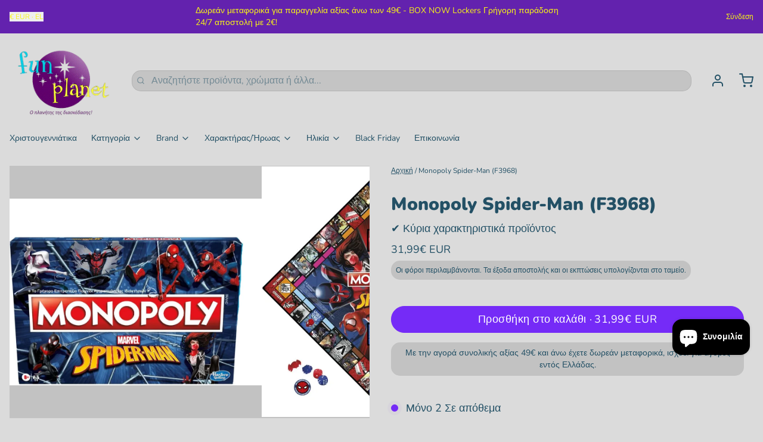

--- FILE ---
content_type: text/html; charset=utf-8
request_url: https://www.funplanet.gr/products/monopoly-spiderman-f3968
body_size: 59037
content:
<!doctype html>
<html
  class="min-h-[100vh]"
  lang="el"
  x-data="app()"
  x-init="
    handleSharedDiscount();
    handleSharedCart();
    updateCart(false);
    initAnimationObserver();
  "
>
  <head>
    
    <!-- snippets/theme__meta.liquid -->


<meta charset='utf-8'>
<meta name="viewport" content="width=device-width, initial-scale=1, maximum-scale=5"><title>Monopoly Spider-Man (F3968)  -  Fun Planet</title><meta name="description" content="Ηλικία 8+ ετών Για 2-6 παίκτες Monopoly Spiderman (F3968). Ορμήστε στη δράση με τον ιστό του Spider-Man στην συναρπαστική εκδοχή της Monopoly: Marvel Spider-Man Edition. Είναι ένα διασκεδαστικό παιχνίδι όπου τα παιδιά μπορούν να φανταστούν ότι προστατεύoυν την πόλη της Νέας Υόρκης από τους Σούπερ-Κακούς. Σε αυτή την εκ"><link rel="canonical" href="https://www.funplanet.gr/products/monopoly-spiderman-f3968">
  <link href="//www.funplanet.gr/cdn/shop/files/TAMPLELA_FINAL_new_d5434d03-d2bb-4abf-9083-9b5926d7f7cb.jpg?crop=center&height=180&v=1720779168&width=180" rel="apple-touch-icon" sizes="180x180">
  <link href="//www.funplanet.gr/cdn/shop/files/TAMPLELA_FINAL_new_d5434d03-d2bb-4abf-9083-9b5926d7f7cb.jpg?crop=center&height=32&v=1720779168&width=32" rel="icon" type="image/png" sizes="32x32">

<meta name="msapplication-TileColor" content="#dbdbdb">
<meta name="theme-color" content="#553394">


<meta property="og:url" content="https://www.funplanet.gr/products/monopoly-spiderman-f3968">
<meta property="og:site_name" content="Fun Planet">
<meta property="og:type" content="product">
<meta property="og:title" content="Monopoly Spider-Man (F3968)">
<meta property="og:description" content="Ηλικία 8+ ετών Για 2-6 παίκτες Monopoly Spiderman (F3968). Ορμήστε στη δράση με τον ιστό του Spider-Man στην συναρπαστική εκδοχή της Monopoly: Marvel Spider-Man Edition. Είναι ένα διασκεδαστικό παιχνίδι όπου τα παιδιά μπορούν να φανταστούν ότι προστατεύoυν την πόλη της Νέας Υόρκης από τους Σούπερ-Κακούς. Σε αυτή την εκ">

  <meta property="og:image" content="http://www.funplanet.gr/cdn/shop/products/169922003968.webp?v=1752691354&width=900">
  <meta property="og:image:secure_url" content="https://www.funplanet.gr/cdn/shop/products/169922003968.webp?v=1752691354&width=900">
  <meta property="og:image:width" content="999">
  <meta property="og:image:height" content="738">


  <meta property="og:price:amount" content="31,99">
  <meta property="og:price:currency" content="EUR">


<meta name="twitter:title" content="Monopoly Spider-Man (F3968)">
<meta name="twitter:site" content="https://x.com/FunPlanetToys" />
<meta name="twitter:description" content="Ηλικία 8+ ετών Για 2-6 παίκτες Monopoly Spiderman (F3968). Ορμήστε στη δράση με τον ιστό του Spider-Man στην συναρπαστική εκδοχή της Monopoly: Marvel Spider-Man Edition. Είναι ένα διασκεδαστικό παιχνίδι όπου τα παιδιά μπορούν να φανταστούν ότι προστατεύoυν την πόλη της Νέας Υόρκης από τους Σούπερ-Κακούς. Σε αυτή την εκ">
<meta name="twitter:card" content="summary_large_image">


    
    
      <link rel="preconnect" href="https://fonts.shopifycdn.com" crossorigin>
    

    
    <!-- snippets/theme__styles.liquid -->




  
  <link rel="preload" as="font" href="//www.funplanet.gr/cdn/fonts/nunito/nunito_n4.fc49103dc396b42cae9460289072d384b6c6eb63.woff2" type="font/woff2" crossorigin>
  


  
  <link rel="preload" as="font" href="//www.funplanet.gr/cdn/fonts/nunito/nunito_n9.29703ebe5c8d8fa1bc7f2dcb872bdf16cf7ff465.woff2" type="font/woff2" crossorigin>
  



<noscript>
  <style>
    .js\:animation.opacity-0 {
      opacity: 100 !important;
    }
    .js\:animation.translate-y-4,
    .js\:animation.translate-y-8 {
      transform: translateY(0) !important;
    }
    .no-js--hide {
      display: none !important;
    }
    .no-js--block {
      display: block !important;
    }
  </style>
</noscript>





<style data-shopify>
  @font-face {
  font-family: Nunito;
  font-weight: 400;
  font-style: normal;
  font-display: swap;
  src: url("//www.funplanet.gr/cdn/fonts/nunito/nunito_n4.fc49103dc396b42cae9460289072d384b6c6eb63.woff2") format("woff2"),
       url("//www.funplanet.gr/cdn/fonts/nunito/nunito_n4.5d26d13beeac3116db2479e64986cdeea4c8fbdd.woff") format("woff");
}

  @font-face {
  font-family: Nunito;
  font-weight: 700;
  font-style: normal;
  font-display: swap;
  src: url("//www.funplanet.gr/cdn/fonts/nunito/nunito_n7.37cf9b8cf43b3322f7e6e13ad2aad62ab5dc9109.woff2") format("woff2"),
       url("//www.funplanet.gr/cdn/fonts/nunito/nunito_n7.45cfcfadc6630011252d54d5f5a2c7c98f60d5de.woff") format("woff");
}

  @font-face {
  font-family: Nunito;
  font-weight: 400;
  font-style: italic;
  font-display: swap;
  src: url("//www.funplanet.gr/cdn/fonts/nunito/nunito_i4.fd53bf99043ab6c570187ed42d1b49192135de96.woff2") format("woff2"),
       url("//www.funplanet.gr/cdn/fonts/nunito/nunito_i4.cb3876a003a73aaae5363bb3e3e99d45ec598cc6.woff") format("woff");
}

  
  @font-face {
  font-family: Nunito;
  font-weight: 900;
  font-style: normal;
  font-display: swap;
  src: url("//www.funplanet.gr/cdn/fonts/nunito/nunito_n9.29703ebe5c8d8fa1bc7f2dcb872bdf16cf7ff465.woff2") format("woff2"),
       url("//www.funplanet.gr/cdn/fonts/nunito/nunito_n9.37c60d6be0d57e3635735f5fdd179e5283d59f56.woff") format("woff");
}

  @font-face {
  font-family: Nunito;
  font-weight: 400;
  font-style: normal;
  font-display: swap;
  src: url("//www.funplanet.gr/cdn/fonts/nunito/nunito_n4.fc49103dc396b42cae9460289072d384b6c6eb63.woff2") format("woff2"),
       url("//www.funplanet.gr/cdn/fonts/nunito/nunito_n4.5d26d13beeac3116db2479e64986cdeea4c8fbdd.woff") format("woff");
}


  :root {

    /* Background colors */
    --color__background-body: #dbdbdb;
    --color__background-overlay-1: #c2c2c2;
    --color__background-overlay-2: #a8a8a8;
    --color__background-overlay-3: #8e8e8e;
    --color__background-shade-1: rgba(194, 194, 194, 0.2);
    --color__background-shade-2: rgba(142, 142, 142, 0.3);
    --color__background-shade-3: rgba(91, 91, 91, 0.4);
    --color__background-primary: #752bf7;
    --color__background-secondary: #6322ae;
    --color__background-tertiary: #1773b0;
    --color__background-neutral: #c3bcd0;
    --color__background-plain: #c2c2c2;

    /* Foreground colors */
    --color__foreground-primary: #fdfdfd;
    --color__foreground-secondary: #f9f515;
    --color__foreground-tertiary: #143e52;
    --color__foreground-neutral: ;
    --color__foreground-plain: #235065;

    /* Border colors */
    --color__border-divider-1: rgba(142, 142, 142, 0.3);
    --color__border-divider-2: rgba(142, 142, 142, 0.6);
    --color__border-divider-3: rgba(142, 142, 142, 0.8);
    --color__border-selected-1: rgba(66, 66, 66, 0.6);
    --color__border-selected-2: rgba(66, 66, 66, 0.8);
    --color__border-primary: #752bf7;
    --color__border-secondary: #6322ae;
    --color__border-tertiary: #1773b0;
    --color__border-neutral: #c3bcd0;
    --color__border-plain: #c2c2c2;

    /* Text colors */
    --color__text-default: #235065;
    --color__text-alt: #fdfdfd;
    --color__text-link: #752bf7;

    /* Gap margin */
    --sizes__gap: 20px;

    /* Border width */
    --size__border-button-width: 1px;
    --size__border-input-width: 1px;
    --size__border-element-width: 0px;

    /* Border radius */
    --size__button-radius: 50px;
    --size__input-radius: 15px;
    --size__element-radius: 15px;
    
      --sizes__textarea-radius: 15px;
    

    /* Input width and padding */
    
      --sizes__border-input-width: 1px;
      --sizes__border-input-width-top: 1px;
      --sizes__border-input-width-left: 1px;
      --sizes__border-input-width-right: 1px;
      --sizes__border-input-width-bottom: 1px;
    
    
    --sizes__border-input-padding-left: 1rem;
    --sizes__border-input-padding-right: 1rem;
    
    

    /* Typography */
    --type__font-body-family: Nunito, sans-serif;
    --type__font-body-style: normal;
    --type__font-body-weight: 400;
    --type__font-header-family: Nunito, sans-serif;
    --type__font-header-style: normal;
    --type__font-header-weight: 900;
    --type__font-nav-family: Nunito, sans-serif;
    --type__font-nav-style: normal;
    --type__font-nav-weight: 400;
    --type__font-base-size: 16px;
    --type__button-capitilization: ;
    --type__header-capitilization: ;

    /* Inputs */
    --inputs__border: rgba(142, 142, 142, 0.3);
    --inputs__background: rgba(142, 142, 142, 0.3);
    --inputs__text: ;
  }

  /* Shopify accelerated checkout */
  shopify-accelerated-checkout {
    --shopify-accelerated-checkout-button-border-radius: 50px;
    --shopify-accelerated-checkout-skeleton-background-color: ;
    --shopify-accelerated-checkout-button-block-size: 44px;
  }
  shopify-accelerated-checkout-cart {
    --shopify-accelerated-checkout-button-border-radius: 50px;
    --shopify-accelerated-checkout-inline-alignment: flex-start;
    --shopify-accelerated-checkout-row-gap: 1rem;
    --shopify-accelerated-checkout-skeleton-background-color: ;
  }
</style>

    


  <link href="//www.funplanet.gr/cdn/shop/t/28/assets/styles-cf5c8d35.css" rel="stylesheet" type="text/css" media="all" />


    <script>window.performance && window.performance.mark && window.performance.mark('shopify.content_for_header.start');</script><meta name="google-site-verification" content="tfzUz64n0Yg4vYPR-pViPPNCJki056CXl7ZNZATZngM">
<meta id="shopify-digital-wallet" name="shopify-digital-wallet" content="/6022266914/digital_wallets/dialog">
<meta name="shopify-checkout-api-token" content="36446ee79476a295f8449eb780502e9d">
<meta id="in-context-paypal-metadata" data-shop-id="6022266914" data-venmo-supported="false" data-environment="production" data-locale="en_US" data-paypal-v4="true" data-currency="EUR">
<link rel="alternate" hreflang="x-default" href="https://www.funplanet.gr/products/monopoly-spiderman-f3968">
<link rel="alternate" hreflang="en" href="https://www.funplanet.gr/en/products/monopoly-spiderman-f3968">
<link rel="alternate" type="application/json+oembed" href="https://www.funplanet.gr/products/monopoly-spiderman-f3968.oembed">
<script async="async" src="/checkouts/internal/preloads.js?locale=el-GR"></script>
<link rel="preconnect" href="https://shop.app" crossorigin="anonymous">
<script async="async" src="https://shop.app/checkouts/internal/preloads.js?locale=el-GR&shop_id=6022266914" crossorigin="anonymous"></script>
<script id="apple-pay-shop-capabilities" type="application/json">{"shopId":6022266914,"countryCode":"GR","currencyCode":"EUR","merchantCapabilities":["supports3DS"],"merchantId":"gid:\/\/shopify\/Shop\/6022266914","merchantName":"Fun Planet","requiredBillingContactFields":["postalAddress","email","phone"],"requiredShippingContactFields":["postalAddress","email","phone"],"shippingType":"shipping","supportedNetworks":["visa","masterCard","amex"],"total":{"type":"pending","label":"Fun Planet","amount":"1.00"},"shopifyPaymentsEnabled":true,"supportsSubscriptions":true}</script>
<script id="shopify-features" type="application/json">{"accessToken":"36446ee79476a295f8449eb780502e9d","betas":["rich-media-storefront-analytics"],"domain":"www.funplanet.gr","predictiveSearch":true,"shopId":6022266914,"locale":"el"}</script>
<script>var Shopify = Shopify || {};
Shopify.shop = "fun-planet-toys.myshopify.com";
Shopify.locale = "el";
Shopify.currency = {"active":"EUR","rate":"1.0"};
Shopify.country = "GR";
Shopify.theme = {"name":"Updated copy of Updated copy of Updated copy of...","id":179367051592,"schema_name":"Paper","schema_version":"8.1.0","theme_store_id":1662,"role":"main"};
Shopify.theme.handle = "null";
Shopify.theme.style = {"id":null,"handle":null};
Shopify.cdnHost = "www.funplanet.gr/cdn";
Shopify.routes = Shopify.routes || {};
Shopify.routes.root = "/";</script>
<script type="module">!function(o){(o.Shopify=o.Shopify||{}).modules=!0}(window);</script>
<script>!function(o){function n(){var o=[];function n(){o.push(Array.prototype.slice.apply(arguments))}return n.q=o,n}var t=o.Shopify=o.Shopify||{};t.loadFeatures=n(),t.autoloadFeatures=n()}(window);</script>
<script>
  window.ShopifyPay = window.ShopifyPay || {};
  window.ShopifyPay.apiHost = "shop.app\/pay";
  window.ShopifyPay.redirectState = null;
</script>
<script id="shop-js-analytics" type="application/json">{"pageType":"product"}</script>
<script defer="defer" async type="module" src="//www.funplanet.gr/cdn/shopifycloud/shop-js/modules/v2/client.init-shop-cart-sync_CnQIuAtC.el.esm.js"></script>
<script defer="defer" async type="module" src="//www.funplanet.gr/cdn/shopifycloud/shop-js/modules/v2/chunk.common_woZMEOEy.esm.js"></script>
<script type="module">
  await import("//www.funplanet.gr/cdn/shopifycloud/shop-js/modules/v2/client.init-shop-cart-sync_CnQIuAtC.el.esm.js");
await import("//www.funplanet.gr/cdn/shopifycloud/shop-js/modules/v2/chunk.common_woZMEOEy.esm.js");

  window.Shopify.SignInWithShop?.initShopCartSync?.({"fedCMEnabled":true,"windoidEnabled":true});

</script>
<script>
  window.Shopify = window.Shopify || {};
  if (!window.Shopify.featureAssets) window.Shopify.featureAssets = {};
  window.Shopify.featureAssets['shop-js'] = {"shop-cart-sync":["modules/v2/client.shop-cart-sync_Dda4AnFP.el.esm.js","modules/v2/chunk.common_woZMEOEy.esm.js"],"init-fed-cm":["modules/v2/client.init-fed-cm_CUwUmQbn.el.esm.js","modules/v2/chunk.common_woZMEOEy.esm.js"],"init-windoid":["modules/v2/client.init-windoid_Byn7kmZW.el.esm.js","modules/v2/chunk.common_woZMEOEy.esm.js"],"init-shop-email-lookup-coordinator":["modules/v2/client.init-shop-email-lookup-coordinator_BUlR89PD.el.esm.js","modules/v2/chunk.common_woZMEOEy.esm.js"],"shop-toast-manager":["modules/v2/client.shop-toast-manager_BDLPHz70.el.esm.js","modules/v2/chunk.common_woZMEOEy.esm.js"],"shop-button":["modules/v2/client.shop-button_CMmRFMaG.el.esm.js","modules/v2/chunk.common_woZMEOEy.esm.js"],"shop-login-button":["modules/v2/client.shop-login-button_BVsz_D96.el.esm.js","modules/v2/chunk.common_woZMEOEy.esm.js","modules/v2/chunk.modal_Dr-XVIQZ.esm.js"],"shop-cash-offers":["modules/v2/client.shop-cash-offers_BVVsYtHM.el.esm.js","modules/v2/chunk.common_woZMEOEy.esm.js","modules/v2/chunk.modal_Dr-XVIQZ.esm.js"],"avatar":["modules/v2/client.avatar_BTnouDA3.el.esm.js"],"init-shop-cart-sync":["modules/v2/client.init-shop-cart-sync_CnQIuAtC.el.esm.js","modules/v2/chunk.common_woZMEOEy.esm.js"],"init-shop-for-new-customer-accounts":["modules/v2/client.init-shop-for-new-customer-accounts_Bw7_91vM.el.esm.js","modules/v2/client.shop-login-button_BVsz_D96.el.esm.js","modules/v2/chunk.common_woZMEOEy.esm.js","modules/v2/chunk.modal_Dr-XVIQZ.esm.js"],"pay-button":["modules/v2/client.pay-button_DSqSCV6t.el.esm.js","modules/v2/chunk.common_woZMEOEy.esm.js"],"init-customer-accounts-sign-up":["modules/v2/client.init-customer-accounts-sign-up_DfAE49LM.el.esm.js","modules/v2/client.shop-login-button_BVsz_D96.el.esm.js","modules/v2/chunk.common_woZMEOEy.esm.js","modules/v2/chunk.modal_Dr-XVIQZ.esm.js"],"checkout-modal":["modules/v2/client.checkout-modal_DSAad--C.el.esm.js","modules/v2/chunk.common_woZMEOEy.esm.js","modules/v2/chunk.modal_Dr-XVIQZ.esm.js"],"init-customer-accounts":["modules/v2/client.init-customer-accounts_OAV4Jf6X.el.esm.js","modules/v2/client.shop-login-button_BVsz_D96.el.esm.js","modules/v2/chunk.common_woZMEOEy.esm.js","modules/v2/chunk.modal_Dr-XVIQZ.esm.js"],"lead-capture":["modules/v2/client.lead-capture_fPtgbps3.el.esm.js","modules/v2/chunk.common_woZMEOEy.esm.js","modules/v2/chunk.modal_Dr-XVIQZ.esm.js"],"shop-follow-button":["modules/v2/client.shop-follow-button_Dcpk8nH5.el.esm.js","modules/v2/chunk.common_woZMEOEy.esm.js","modules/v2/chunk.modal_Dr-XVIQZ.esm.js"],"shop-login":["modules/v2/client.shop-login_DANwWwoS.el.esm.js","modules/v2/chunk.common_woZMEOEy.esm.js","modules/v2/chunk.modal_Dr-XVIQZ.esm.js"],"payment-terms":["modules/v2/client.payment-terms_CrA82juO.el.esm.js","modules/v2/chunk.common_woZMEOEy.esm.js","modules/v2/chunk.modal_Dr-XVIQZ.esm.js"]};
</script>
<script id="__st">var __st={"a":6022266914,"offset":7200,"reqid":"1566acd8-5f51-4454-bfff-cf43701dc112-1763384294","pageurl":"www.funplanet.gr\/products\/monopoly-spiderman-f3968","u":"c3804999ab96","p":"product","rtyp":"product","rid":8342758686951};</script>
<script>window.ShopifyPaypalV4VisibilityTracking = true;</script>
<script id="captcha-bootstrap">!function(){'use strict';const t='contact',e='account',n='new_comment',o=[[t,t],['blogs',n],['comments',n],[t,'customer']],c=[[e,'customer_login'],[e,'guest_login'],[e,'recover_customer_password'],[e,'create_customer']],r=t=>t.map((([t,e])=>`form[action*='/${t}']:not([data-nocaptcha='true']) input[name='form_type'][value='${e}']`)).join(','),a=t=>()=>t?[...document.querySelectorAll(t)].map((t=>t.form)):[];function s(){const t=[...o],e=r(t);return a(e)}const i='password',u='form_key',d=['recaptcha-v3-token','g-recaptcha-response','h-captcha-response',i],f=()=>{try{return window.sessionStorage}catch{return}},m='__shopify_v',_=t=>t.elements[u];function p(t,e,n=!1){try{const o=window.sessionStorage,c=JSON.parse(o.getItem(e)),{data:r}=function(t){const{data:e,action:n}=t;return t[m]||n?{data:e,action:n}:{data:t,action:n}}(c);for(const[e,n]of Object.entries(r))t.elements[e]&&(t.elements[e].value=n);n&&o.removeItem(e)}catch(o){console.error('form repopulation failed',{error:o})}}const l='form_type',E='cptcha';function T(t){t.dataset[E]=!0}const w=window,h=w.document,L='Shopify',v='ce_forms',y='captcha';let A=!1;((t,e)=>{const n=(g='f06e6c50-85a8-45c8-87d0-21a2b65856fe',I='https://cdn.shopify.com/shopifycloud/storefront-forms-hcaptcha/ce_storefront_forms_captcha_hcaptcha.v1.5.2.iife.js',D={infoText:'Προστατεύεται με το hCaptcha',privacyText:'Απόρρητο',termsText:'Όροι'},(t,e,n)=>{const o=w[L][v],c=o.bindForm;if(c)return c(t,g,e,D).then(n);var r;o.q.push([[t,g,e,D],n]),r=I,A||(h.body.append(Object.assign(h.createElement('script'),{id:'captcha-provider',async:!0,src:r})),A=!0)});var g,I,D;w[L]=w[L]||{},w[L][v]=w[L][v]||{},w[L][v].q=[],w[L][y]=w[L][y]||{},w[L][y].protect=function(t,e){n(t,void 0,e),T(t)},Object.freeze(w[L][y]),function(t,e,n,w,h,L){const[v,y,A,g]=function(t,e,n){const i=e?o:[],u=t?c:[],d=[...i,...u],f=r(d),m=r(i),_=r(d.filter((([t,e])=>n.includes(e))));return[a(f),a(m),a(_),s()]}(w,h,L),I=t=>{const e=t.target;return e instanceof HTMLFormElement?e:e&&e.form},D=t=>v().includes(t);t.addEventListener('submit',(t=>{const e=I(t);if(!e)return;const n=D(e)&&!e.dataset.hcaptchaBound&&!e.dataset.recaptchaBound,o=_(e),c=g().includes(e)&&(!o||!o.value);(n||c)&&t.preventDefault(),c&&!n&&(function(t){try{if(!f())return;!function(t){const e=f();if(!e)return;const n=_(t);if(!n)return;const o=n.value;o&&e.removeItem(o)}(t);const e=Array.from(Array(32),(()=>Math.random().toString(36)[2])).join('');!function(t,e){_(t)||t.append(Object.assign(document.createElement('input'),{type:'hidden',name:u})),t.elements[u].value=e}(t,e),function(t,e){const n=f();if(!n)return;const o=[...t.querySelectorAll(`input[type='${i}']`)].map((({name:t})=>t)),c=[...d,...o],r={};for(const[a,s]of new FormData(t).entries())c.includes(a)||(r[a]=s);n.setItem(e,JSON.stringify({[m]:1,action:t.action,data:r}))}(t,e)}catch(e){console.error('failed to persist form',e)}}(e),e.submit())}));const S=(t,e)=>{t&&!t.dataset[E]&&(n(t,e.some((e=>e===t))),T(t))};for(const o of['focusin','change'])t.addEventListener(o,(t=>{const e=I(t);D(e)&&S(e,y())}));const B=e.get('form_key'),M=e.get(l),P=B&&M;t.addEventListener('DOMContentLoaded',(()=>{const t=y();if(P)for(const e of t)e.elements[l].value===M&&p(e,B);[...new Set([...A(),...v().filter((t=>'true'===t.dataset.shopifyCaptcha))])].forEach((e=>S(e,t)))}))}(h,new URLSearchParams(w.location.search),n,t,e,['guest_login'])})(!0,!0)}();</script>
<script integrity="sha256-52AcMU7V7pcBOXWImdc/TAGTFKeNjmkeM1Pvks/DTgc=" data-source-attribution="shopify.loadfeatures" defer="defer" src="//www.funplanet.gr/cdn/shopifycloud/storefront/assets/storefront/load_feature-81c60534.js" crossorigin="anonymous"></script>
<script crossorigin="anonymous" defer="defer" src="//www.funplanet.gr/cdn/shopifycloud/storefront/assets/shopify_pay/storefront-65b4c6d7.js?v=20250812"></script>
<script data-source-attribution="shopify.dynamic_checkout.dynamic.init">var Shopify=Shopify||{};Shopify.PaymentButton=Shopify.PaymentButton||{isStorefrontPortableWallets:!0,init:function(){window.Shopify.PaymentButton.init=function(){};var t=document.createElement("script");t.src="https://www.funplanet.gr/cdn/shopifycloud/portable-wallets/latest/portable-wallets.el.js",t.type="module",document.head.appendChild(t)}};
</script>
<script data-source-attribution="shopify.dynamic_checkout.buyer_consent">
  function portableWalletsHideBuyerConsent(e){var t=document.getElementById("shopify-buyer-consent"),n=document.getElementById("shopify-subscription-policy-button");t&&n&&(t.classList.add("hidden"),t.setAttribute("aria-hidden","true"),n.removeEventListener("click",e))}function portableWalletsShowBuyerConsent(e){var t=document.getElementById("shopify-buyer-consent"),n=document.getElementById("shopify-subscription-policy-button");t&&n&&(t.classList.remove("hidden"),t.removeAttribute("aria-hidden"),n.addEventListener("click",e))}window.Shopify?.PaymentButton&&(window.Shopify.PaymentButton.hideBuyerConsent=portableWalletsHideBuyerConsent,window.Shopify.PaymentButton.showBuyerConsent=portableWalletsShowBuyerConsent);
</script>
<script data-source-attribution="shopify.dynamic_checkout.cart.bootstrap">document.addEventListener("DOMContentLoaded",(function(){function t(){return document.querySelector("shopify-accelerated-checkout-cart, shopify-accelerated-checkout")}if(t())Shopify.PaymentButton.init();else{new MutationObserver((function(e,n){t()&&(Shopify.PaymentButton.init(),n.disconnect())})).observe(document.body,{childList:!0,subtree:!0})}}));
</script>
<script id='scb4127' type='text/javascript' async='' src='https://www.funplanet.gr/cdn/shopifycloud/privacy-banner/storefront-banner.js'></script><link id="shopify-accelerated-checkout-styles" rel="stylesheet" media="screen" href="https://www.funplanet.gr/cdn/shopifycloud/portable-wallets/latest/accelerated-checkout-backwards-compat.css" crossorigin="anonymous">
<style id="shopify-accelerated-checkout-cart">
        #shopify-buyer-consent {
  margin-top: 1em;
  display: inline-block;
  width: 100%;
}

#shopify-buyer-consent.hidden {
  display: none;
}

#shopify-subscription-policy-button {
  background: none;
  border: none;
  padding: 0;
  text-decoration: underline;
  font-size: inherit;
  cursor: pointer;
}

#shopify-subscription-policy-button::before {
  box-shadow: none;
}

      </style>

<script>window.performance && window.performance.mark && window.performance.mark('shopify.content_for_header.end');</script>

    
    <!-- snippets/theme__structured-data.liquid -->









  <meta itemprop="name" content="Monopoly Spider-Man (F3968)">
  <meta itemprop="url" content="https://www.funplanet.gr/products/monopoly-spiderman-f3968">
  <meta itemprop="brand" content="Hasbro">
  <meta itemprop="image" content="https://www.funplanet.gr/cdn/shop/products/169922003968.webp?v=1752691354&width=900">
  <meta itemprop="description" content="Ηλικία 8+ ετών
Για 2-6 παίκτες
Monopoly Spiderman (F3968). Ορμήστε στη δράση με τον ιστό του Spider-Man στην συναρπαστική εκδοχή της Monopoly: Marvel Spider-Man Edition. Είναι ένα διασκεδαστικό παιχνίδι όπου τα παιδιά μπορούν να φανταστούν ότι προστατεύoυν την πόλη της Νέας Υόρκης από τους Σούπερ-Κακούς. Σε αυτή την εκδοχή, τα πιόνια Monopoly αναπαριστούν 6 ήρωες από το Σύμπαν του Spider-Man. Οι παίκτες μπορούν να πάρουν το μετρό για να κόψουν δρόμο, να ξεκλειδώσουν μια μοναδική ικανότητα του Σούπερ-Ήρωά τους και να χρησιμοποιήσουν τις κάρτες της εφημερίδας Daily Bugle για να καταστρώσουν σχέδια ενάντια στους αντιπάλους τους. Το επιτραπέζιο παιχνίδι στρατηγικής, που σχεδιάστηκε για 2-6 παίκτες, αποτελεί ιδανική επιλογή για μια οικογενειακή βραδιά παιχνιδιού και για διασκεδαστικές δραστηριότητες μέσα στο σπίτι.">
  
  <script type="application/ld+json">
    {"@context":"http:\/\/schema.org\/","@id":"\/products\/monopoly-spiderman-f3968#product","@type":"Product","brand":{"@type":"Brand","name":"Hasbro"},"category":"Επιτραπέζια Παιχνίδια","description":"Ηλικία 8+ ετών\nΓια 2-6 παίκτες\nMonopoly Spiderman (F3968). Ορμήστε στη δράση με τον ιστό του Spider-Man στην συναρπαστική εκδοχή της Monopoly: Marvel Spider-Man Edition. Είναι ένα διασκεδαστικό παιχνίδι όπου τα παιδιά μπορούν να φανταστούν ότι προστατεύoυν την πόλη της Νέας Υόρκης από τους Σούπερ-Κακούς. Σε αυτή την εκδοχή, τα πιόνια Monopoly αναπαριστούν 6 ήρωες από το Σύμπαν του Spider-Man. Οι παίκτες μπορούν να πάρουν το μετρό για να κόψουν δρόμο, να ξεκλειδώσουν μια μοναδική ικανότητα του Σούπερ-Ήρωά τους και να χρησιμοποιήσουν τις κάρτες της εφημερίδας Daily Bugle για να καταστρώσουν σχέδια ενάντια στους αντιπάλους τους. Το επιτραπέζιο παιχνίδι στρατηγικής, που σχεδιάστηκε για 2-6 παίκτες, αποτελεί ιδανική επιλογή για μια οικογενειακή βραδιά παιχνιδιού και για διασκεδαστικές δραστηριότητες μέσα στο σπίτι.","gtin":"5010993980086","image":"https:\/\/www.funplanet.gr\/cdn\/shop\/products\/169922003968.webp?v=1752691354\u0026width=1920","name":"Monopoly Spider-Man (F3968)","offers":{"@id":"\/products\/monopoly-spiderman-f3968?variant=51598810644808#offer","@type":"Offer","availability":"http:\/\/schema.org\/InStock","price":"31.99","priceCurrency":"EUR","url":"https:\/\/www.funplanet.gr\/products\/monopoly-spiderman-f3968?variant=51598810644808"},"sku":"F3968","url":"https:\/\/www.funplanet.gr\/products\/monopoly-spiderman-f3968"}
  </script>
  
  <script type="application/ld+json">
    {
      "@context": "https://schema.org",
      "@type": "BreadcrumbList",
      "itemListElement": [{
        "@type": "ListItem",
        "position": 1,
        "name": "Home",
        "item": "https://www.funplanet.gr"
      },{
        "@type": "ListItem",
        "position": 2,
        "name": "Categories",
        "item": "https://www.funplanet.gr/collections"
      },{
        "@type": "ListItem",
        "position": 3,
        "name": "Products",
        "item": "https://www.funplanet.gr/collections/all"
      },{
        "@type": "ListItem",
        "position": 4,
        "name": "Monopoly Spider-Man (F3968)"
      }]
    }
  </script>




    
  <script src="https://cdn.shopify.com/extensions/7bc9bb47-adfa-4267-963e-cadee5096caf/inbox-1252/assets/inbox-chat-loader.js" type="text/javascript" defer="defer"></script>
<script src="https://cdn.shopify.com/extensions/a5e66d15-6775-4b6f-92d1-96849db4196f/box-now-27/assets/box_now_cart_drawer.js" type="text/javascript" defer="defer"></script>
<link href="https://cdn.shopify.com/extensions/a5e66d15-6775-4b6f-92d1-96849db4196f/box-now-27/assets/box_now_cart_drawer.css" rel="stylesheet" type="text/css" media="all">
<link href="https://monorail-edge.shopifysvc.com" rel="dns-prefetch">
<script>(function(){if ("sendBeacon" in navigator && "performance" in window) {try {var session_token_from_headers = performance.getEntriesByType('navigation')[0].serverTiming.find(x => x.name == '_s').description;} catch {var session_token_from_headers = undefined;}var session_cookie_matches = document.cookie.match(/_shopify_s=([^;]*)/);var session_token_from_cookie = session_cookie_matches && session_cookie_matches.length === 2 ? session_cookie_matches[1] : "";var session_token = session_token_from_headers || session_token_from_cookie || "";function handle_abandonment_event(e) {var entries = performance.getEntries().filter(function(entry) {return /monorail-edge.shopifysvc.com/.test(entry.name);});if (!window.abandonment_tracked && entries.length === 0) {window.abandonment_tracked = true;var currentMs = Date.now();var navigation_start = performance.timing.navigationStart;var payload = {shop_id: 6022266914,url: window.location.href,navigation_start,duration: currentMs - navigation_start,session_token,page_type: "product"};window.navigator.sendBeacon("https://monorail-edge.shopifysvc.com/v1/produce", JSON.stringify({schema_id: "online_store_buyer_site_abandonment/1.1",payload: payload,metadata: {event_created_at_ms: currentMs,event_sent_at_ms: currentMs}}));}}window.addEventListener('pagehide', handle_abandonment_event);}}());</script>
<script id="web-pixels-manager-setup">(function e(e,d,r,n,o){if(void 0===o&&(o={}),!Boolean(null===(a=null===(i=window.Shopify)||void 0===i?void 0:i.analytics)||void 0===a?void 0:a.replayQueue)){var i,a;window.Shopify=window.Shopify||{};var t=window.Shopify;t.analytics=t.analytics||{};var s=t.analytics;s.replayQueue=[],s.publish=function(e,d,r){return s.replayQueue.push([e,d,r]),!0};try{self.performance.mark("wpm:start")}catch(e){}var l=function(){var e={modern:/Edge?\/(1{2}[4-9]|1[2-9]\d|[2-9]\d{2}|\d{4,})\.\d+(\.\d+|)|Firefox\/(1{2}[4-9]|1[2-9]\d|[2-9]\d{2}|\d{4,})\.\d+(\.\d+|)|Chrom(ium|e)\/(9{2}|\d{3,})\.\d+(\.\d+|)|(Maci|X1{2}).+ Version\/(15\.\d+|(1[6-9]|[2-9]\d|\d{3,})\.\d+)([,.]\d+|)( \(\w+\)|)( Mobile\/\w+|) Safari\/|Chrome.+OPR\/(9{2}|\d{3,})\.\d+\.\d+|(CPU[ +]OS|iPhone[ +]OS|CPU[ +]iPhone|CPU IPhone OS|CPU iPad OS)[ +]+(15[._]\d+|(1[6-9]|[2-9]\d|\d{3,})[._]\d+)([._]\d+|)|Android:?[ /-](13[3-9]|1[4-9]\d|[2-9]\d{2}|\d{4,})(\.\d+|)(\.\d+|)|Android.+Firefox\/(13[5-9]|1[4-9]\d|[2-9]\d{2}|\d{4,})\.\d+(\.\d+|)|Android.+Chrom(ium|e)\/(13[3-9]|1[4-9]\d|[2-9]\d{2}|\d{4,})\.\d+(\.\d+|)|SamsungBrowser\/([2-9]\d|\d{3,})\.\d+/,legacy:/Edge?\/(1[6-9]|[2-9]\d|\d{3,})\.\d+(\.\d+|)|Firefox\/(5[4-9]|[6-9]\d|\d{3,})\.\d+(\.\d+|)|Chrom(ium|e)\/(5[1-9]|[6-9]\d|\d{3,})\.\d+(\.\d+|)([\d.]+$|.*Safari\/(?![\d.]+ Edge\/[\d.]+$))|(Maci|X1{2}).+ Version\/(10\.\d+|(1[1-9]|[2-9]\d|\d{3,})\.\d+)([,.]\d+|)( \(\w+\)|)( Mobile\/\w+|) Safari\/|Chrome.+OPR\/(3[89]|[4-9]\d|\d{3,})\.\d+\.\d+|(CPU[ +]OS|iPhone[ +]OS|CPU[ +]iPhone|CPU IPhone OS|CPU iPad OS)[ +]+(10[._]\d+|(1[1-9]|[2-9]\d|\d{3,})[._]\d+)([._]\d+|)|Android:?[ /-](13[3-9]|1[4-9]\d|[2-9]\d{2}|\d{4,})(\.\d+|)(\.\d+|)|Mobile Safari.+OPR\/([89]\d|\d{3,})\.\d+\.\d+|Android.+Firefox\/(13[5-9]|1[4-9]\d|[2-9]\d{2}|\d{4,})\.\d+(\.\d+|)|Android.+Chrom(ium|e)\/(13[3-9]|1[4-9]\d|[2-9]\d{2}|\d{4,})\.\d+(\.\d+|)|Android.+(UC? ?Browser|UCWEB|U3)[ /]?(15\.([5-9]|\d{2,})|(1[6-9]|[2-9]\d|\d{3,})\.\d+)\.\d+|SamsungBrowser\/(5\.\d+|([6-9]|\d{2,})\.\d+)|Android.+MQ{2}Browser\/(14(\.(9|\d{2,})|)|(1[5-9]|[2-9]\d|\d{3,})(\.\d+|))(\.\d+|)|K[Aa][Ii]OS\/(3\.\d+|([4-9]|\d{2,})\.\d+)(\.\d+|)/},d=e.modern,r=e.legacy,n=navigator.userAgent;return n.match(d)?"modern":n.match(r)?"legacy":"unknown"}(),u="modern"===l?"modern":"legacy",c=(null!=n?n:{modern:"",legacy:""})[u],f=function(e){return[e.baseUrl,"/wpm","/b",e.hashVersion,"modern"===e.buildTarget?"m":"l",".js"].join("")}({baseUrl:d,hashVersion:r,buildTarget:u}),m=function(e){var d=e.version,r=e.bundleTarget,n=e.surface,o=e.pageUrl,i=e.monorailEndpoint;return{emit:function(e){var a=e.status,t=e.errorMsg,s=(new Date).getTime(),l=JSON.stringify({metadata:{event_sent_at_ms:s},events:[{schema_id:"web_pixels_manager_load/3.1",payload:{version:d,bundle_target:r,page_url:o,status:a,surface:n,error_msg:t},metadata:{event_created_at_ms:s}}]});if(!i)return console&&console.warn&&console.warn("[Web Pixels Manager] No Monorail endpoint provided, skipping logging."),!1;try{return self.navigator.sendBeacon.bind(self.navigator)(i,l)}catch(e){}var u=new XMLHttpRequest;try{return u.open("POST",i,!0),u.setRequestHeader("Content-Type","text/plain"),u.send(l),!0}catch(e){return console&&console.warn&&console.warn("[Web Pixels Manager] Got an unhandled error while logging to Monorail."),!1}}}}({version:r,bundleTarget:l,surface:e.surface,pageUrl:self.location.href,monorailEndpoint:e.monorailEndpoint});try{o.browserTarget=l,function(e){var d=e.src,r=e.async,n=void 0===r||r,o=e.onload,i=e.onerror,a=e.sri,t=e.scriptDataAttributes,s=void 0===t?{}:t,l=document.createElement("script"),u=document.querySelector("head"),c=document.querySelector("body");if(l.async=n,l.src=d,a&&(l.integrity=a,l.crossOrigin="anonymous"),s)for(var f in s)if(Object.prototype.hasOwnProperty.call(s,f))try{l.dataset[f]=s[f]}catch(e){}if(o&&l.addEventListener("load",o),i&&l.addEventListener("error",i),u)u.appendChild(l);else{if(!c)throw new Error("Did not find a head or body element to append the script");c.appendChild(l)}}({src:f,async:!0,onload:function(){if(!function(){var e,d;return Boolean(null===(d=null===(e=window.Shopify)||void 0===e?void 0:e.analytics)||void 0===d?void 0:d.initialized)}()){var d=window.webPixelsManager.init(e)||void 0;if(d){var r=window.Shopify.analytics;r.replayQueue.forEach((function(e){var r=e[0],n=e[1],o=e[2];d.publishCustomEvent(r,n,o)})),r.replayQueue=[],r.publish=d.publishCustomEvent,r.visitor=d.visitor,r.initialized=!0}}},onerror:function(){return m.emit({status:"failed",errorMsg:"".concat(f," has failed to load")})},sri:function(e){var d=/^sha384-[A-Za-z0-9+/=]+$/;return"string"==typeof e&&d.test(e)}(c)?c:"",scriptDataAttributes:o}),m.emit({status:"loading"})}catch(e){m.emit({status:"failed",errorMsg:(null==e?void 0:e.message)||"Unknown error"})}}})({shopId: 6022266914,storefrontBaseUrl: "https://www.funplanet.gr",extensionsBaseUrl: "https://extensions.shopifycdn.com/cdn/shopifycloud/web-pixels-manager",monorailEndpoint: "https://monorail-edge.shopifysvc.com/unstable/produce_batch",surface: "storefront-renderer",enabledBetaFlags: ["2dca8a86"],webPixelsConfigList: [{"id":"881754440","configuration":"{\"config\":\"{\\\"pixel_id\\\":\\\"G-F06K2SPPP6\\\",\\\"target_country\\\":\\\"GR\\\",\\\"gtag_events\\\":[{\\\"type\\\":\\\"search\\\",\\\"action_label\\\":[\\\"G-F06K2SPPP6\\\",\\\"AW-637300153\\\/wYfQCJ-L6c8BELnb8a8C\\\"]},{\\\"type\\\":\\\"begin_checkout\\\",\\\"action_label\\\":[\\\"G-F06K2SPPP6\\\",\\\"AW-637300153\\\/ll6lCJyL6c8BELnb8a8C\\\"]},{\\\"type\\\":\\\"view_item\\\",\\\"action_label\\\":[\\\"G-F06K2SPPP6\\\",\\\"AW-637300153\\\/8_p3CJaL6c8BELnb8a8C\\\",\\\"MC-REXXB6H2C2\\\"]},{\\\"type\\\":\\\"purchase\\\",\\\"action_label\\\":[\\\"G-F06K2SPPP6\\\",\\\"AW-637300153\\\/8wH6CJOL6c8BELnb8a8C\\\",\\\"MC-REXXB6H2C2\\\"]},{\\\"type\\\":\\\"page_view\\\",\\\"action_label\\\":[\\\"G-F06K2SPPP6\\\",\\\"AW-637300153\\\/cuL6CJCL6c8BELnb8a8C\\\",\\\"MC-REXXB6H2C2\\\"]},{\\\"type\\\":\\\"add_payment_info\\\",\\\"action_label\\\":[\\\"G-F06K2SPPP6\\\",\\\"AW-637300153\\\/ZkLDCKKL6c8BELnb8a8C\\\"]},{\\\"type\\\":\\\"add_to_cart\\\",\\\"action_label\\\":[\\\"G-F06K2SPPP6\\\",\\\"AW-637300153\\\/ZbpcCJmL6c8BELnb8a8C\\\"]}],\\\"enable_monitoring_mode\\\":false}\"}","eventPayloadVersion":"v1","runtimeContext":"OPEN","scriptVersion":"b2a88bafab3e21179ed38636efcd8a93","type":"APP","apiClientId":1780363,"privacyPurposes":[],"dataSharingAdjustments":{"protectedCustomerApprovalScopes":["read_customer_address","read_customer_email","read_customer_name","read_customer_personal_data","read_customer_phone"]}},{"id":"774013256","configuration":"{\"pixelCode\":\"CLR2K4JC77U25PRJRSD0\"}","eventPayloadVersion":"v1","runtimeContext":"STRICT","scriptVersion":"22e92c2ad45662f435e4801458fb78cc","type":"APP","apiClientId":4383523,"privacyPurposes":["ANALYTICS","MARKETING","SALE_OF_DATA"],"dataSharingAdjustments":{"protectedCustomerApprovalScopes":["read_customer_address","read_customer_email","read_customer_name","read_customer_personal_data","read_customer_phone"]}},{"id":"338100552","configuration":"{\"pixel_id\":\"234575819482229\",\"pixel_type\":\"facebook_pixel\",\"metaapp_system_user_token\":\"-\"}","eventPayloadVersion":"v1","runtimeContext":"OPEN","scriptVersion":"ca16bc87fe92b6042fbaa3acc2fbdaa6","type":"APP","apiClientId":2329312,"privacyPurposes":["ANALYTICS","MARKETING","SALE_OF_DATA"],"dataSharingAdjustments":{"protectedCustomerApprovalScopes":["read_customer_address","read_customer_email","read_customer_name","read_customer_personal_data","read_customer_phone"]}},{"id":"shopify-app-pixel","configuration":"{}","eventPayloadVersion":"v1","runtimeContext":"STRICT","scriptVersion":"0450","apiClientId":"shopify-pixel","type":"APP","privacyPurposes":["ANALYTICS","MARKETING"]},{"id":"shopify-custom-pixel","eventPayloadVersion":"v1","runtimeContext":"LAX","scriptVersion":"0450","apiClientId":"shopify-pixel","type":"CUSTOM","privacyPurposes":["ANALYTICS","MARKETING"]}],isMerchantRequest: false,initData: {"shop":{"name":"Fun Planet","paymentSettings":{"currencyCode":"EUR"},"myshopifyDomain":"fun-planet-toys.myshopify.com","countryCode":"GR","storefrontUrl":"https:\/\/www.funplanet.gr"},"customer":null,"cart":null,"checkout":null,"productVariants":[{"price":{"amount":31.99,"currencyCode":"EUR"},"product":{"title":"Monopoly Spider-Man (F3968)","vendor":"Hasbro","id":"8342758686951","untranslatedTitle":"Monopoly Spider-Man (F3968)","url":"\/products\/monopoly-spiderman-f3968","type":"Επιτραπέζια Παιχνίδια"},"id":"51598810644808","image":{"src":"\/\/www.funplanet.gr\/cdn\/shop\/products\/169922003968.webp?v=1752691354"},"sku":"F3968","title":"Default Title","untranslatedTitle":"Default Title"}],"purchasingCompany":null},},"https://www.funplanet.gr/cdn","ae1676cfwd2530674p4253c800m34e853cb",{"modern":"","legacy":""},{"shopId":"6022266914","storefrontBaseUrl":"https:\/\/www.funplanet.gr","extensionBaseUrl":"https:\/\/extensions.shopifycdn.com\/cdn\/shopifycloud\/web-pixels-manager","surface":"storefront-renderer","enabledBetaFlags":"[\"2dca8a86\"]","isMerchantRequest":"false","hashVersion":"ae1676cfwd2530674p4253c800m34e853cb","publish":"custom","events":"[[\"page_viewed\",{}],[\"product_viewed\",{\"productVariant\":{\"price\":{\"amount\":31.99,\"currencyCode\":\"EUR\"},\"product\":{\"title\":\"Monopoly Spider-Man (F3968)\",\"vendor\":\"Hasbro\",\"id\":\"8342758686951\",\"untranslatedTitle\":\"Monopoly Spider-Man (F3968)\",\"url\":\"\/products\/monopoly-spiderman-f3968\",\"type\":\"Επιτραπέζια Παιχνίδια\"},\"id\":\"51598810644808\",\"image\":{\"src\":\"\/\/www.funplanet.gr\/cdn\/shop\/products\/169922003968.webp?v=1752691354\"},\"sku\":\"F3968\",\"title\":\"Default Title\",\"untranslatedTitle\":\"Default Title\"}}]]"});</script><script>
  window.ShopifyAnalytics = window.ShopifyAnalytics || {};
  window.ShopifyAnalytics.meta = window.ShopifyAnalytics.meta || {};
  window.ShopifyAnalytics.meta.currency = 'EUR';
  var meta = {"product":{"id":8342758686951,"gid":"gid:\/\/shopify\/Product\/8342758686951","vendor":"Hasbro","type":"Επιτραπέζια Παιχνίδια","variants":[{"id":51598810644808,"price":3199,"name":"Monopoly Spider-Man (F3968)","public_title":null,"sku":"F3968"}],"remote":false},"page":{"pageType":"product","resourceType":"product","resourceId":8342758686951}};
  for (var attr in meta) {
    window.ShopifyAnalytics.meta[attr] = meta[attr];
  }
</script>
<script class="analytics">
  (function () {
    var customDocumentWrite = function(content) {
      var jquery = null;

      if (window.jQuery) {
        jquery = window.jQuery;
      } else if (window.Checkout && window.Checkout.$) {
        jquery = window.Checkout.$;
      }

      if (jquery) {
        jquery('body').append(content);
      }
    };

    var hasLoggedConversion = function(token) {
      if (token) {
        return document.cookie.indexOf('loggedConversion=' + token) !== -1;
      }
      return false;
    }

    var setCookieIfConversion = function(token) {
      if (token) {
        var twoMonthsFromNow = new Date(Date.now());
        twoMonthsFromNow.setMonth(twoMonthsFromNow.getMonth() + 2);

        document.cookie = 'loggedConversion=' + token + '; expires=' + twoMonthsFromNow;
      }
    }

    var trekkie = window.ShopifyAnalytics.lib = window.trekkie = window.trekkie || [];
    if (trekkie.integrations) {
      return;
    }
    trekkie.methods = [
      'identify',
      'page',
      'ready',
      'track',
      'trackForm',
      'trackLink'
    ];
    trekkie.factory = function(method) {
      return function() {
        var args = Array.prototype.slice.call(arguments);
        args.unshift(method);
        trekkie.push(args);
        return trekkie;
      };
    };
    for (var i = 0; i < trekkie.methods.length; i++) {
      var key = trekkie.methods[i];
      trekkie[key] = trekkie.factory(key);
    }
    trekkie.load = function(config) {
      trekkie.config = config || {};
      trekkie.config.initialDocumentCookie = document.cookie;
      var first = document.getElementsByTagName('script')[0];
      var script = document.createElement('script');
      script.type = 'text/javascript';
      script.onerror = function(e) {
        var scriptFallback = document.createElement('script');
        scriptFallback.type = 'text/javascript';
        scriptFallback.onerror = function(error) {
                var Monorail = {
      produce: function produce(monorailDomain, schemaId, payload) {
        var currentMs = new Date().getTime();
        var event = {
          schema_id: schemaId,
          payload: payload,
          metadata: {
            event_created_at_ms: currentMs,
            event_sent_at_ms: currentMs
          }
        };
        return Monorail.sendRequest("https://" + monorailDomain + "/v1/produce", JSON.stringify(event));
      },
      sendRequest: function sendRequest(endpointUrl, payload) {
        // Try the sendBeacon API
        if (window && window.navigator && typeof window.navigator.sendBeacon === 'function' && typeof window.Blob === 'function' && !Monorail.isIos12()) {
          var blobData = new window.Blob([payload], {
            type: 'text/plain'
          });

          if (window.navigator.sendBeacon(endpointUrl, blobData)) {
            return true;
          } // sendBeacon was not successful

        } // XHR beacon

        var xhr = new XMLHttpRequest();

        try {
          xhr.open('POST', endpointUrl);
          xhr.setRequestHeader('Content-Type', 'text/plain');
          xhr.send(payload);
        } catch (e) {
          console.log(e);
        }

        return false;
      },
      isIos12: function isIos12() {
        return window.navigator.userAgent.lastIndexOf('iPhone; CPU iPhone OS 12_') !== -1 || window.navigator.userAgent.lastIndexOf('iPad; CPU OS 12_') !== -1;
      }
    };
    Monorail.produce('monorail-edge.shopifysvc.com',
      'trekkie_storefront_load_errors/1.1',
      {shop_id: 6022266914,
      theme_id: 179367051592,
      app_name: "storefront",
      context_url: window.location.href,
      source_url: "//www.funplanet.gr/cdn/s/trekkie.storefront.308893168db1679b4a9f8a086857af995740364f.min.js"});

        };
        scriptFallback.async = true;
        scriptFallback.src = '//www.funplanet.gr/cdn/s/trekkie.storefront.308893168db1679b4a9f8a086857af995740364f.min.js';
        first.parentNode.insertBefore(scriptFallback, first);
      };
      script.async = true;
      script.src = '//www.funplanet.gr/cdn/s/trekkie.storefront.308893168db1679b4a9f8a086857af995740364f.min.js';
      first.parentNode.insertBefore(script, first);
    };
    trekkie.load(
      {"Trekkie":{"appName":"storefront","development":false,"defaultAttributes":{"shopId":6022266914,"isMerchantRequest":null,"themeId":179367051592,"themeCityHash":"1037828414144667644","contentLanguage":"el","currency":"EUR","eventMetadataId":"340e6d53-d33f-4cc8-b73c-14e6fe83d3e9"},"isServerSideCookieWritingEnabled":true,"monorailRegion":"shop_domain","enabledBetaFlags":["f0df213a"]},"Session Attribution":{},"S2S":{"facebookCapiEnabled":true,"source":"trekkie-storefront-renderer","apiClientId":580111}}
    );

    var loaded = false;
    trekkie.ready(function() {
      if (loaded) return;
      loaded = true;

      window.ShopifyAnalytics.lib = window.trekkie;

      var originalDocumentWrite = document.write;
      document.write = customDocumentWrite;
      try { window.ShopifyAnalytics.merchantGoogleAnalytics.call(this); } catch(error) {};
      document.write = originalDocumentWrite;

      window.ShopifyAnalytics.lib.page(null,{"pageType":"product","resourceType":"product","resourceId":8342758686951,"shopifyEmitted":true});

      var match = window.location.pathname.match(/checkouts\/(.+)\/(thank_you|post_purchase)/)
      var token = match? match[1]: undefined;
      if (!hasLoggedConversion(token)) {
        setCookieIfConversion(token);
        window.ShopifyAnalytics.lib.track("Viewed Product",{"currency":"EUR","variantId":51598810644808,"productId":8342758686951,"productGid":"gid:\/\/shopify\/Product\/8342758686951","name":"Monopoly Spider-Man (F3968)","price":"31.99","sku":"F3968","brand":"Hasbro","variant":null,"category":"Επιτραπέζια Παιχνίδια","nonInteraction":true,"remote":false},undefined,undefined,{"shopifyEmitted":true});
      window.ShopifyAnalytics.lib.track("monorail:\/\/trekkie_storefront_viewed_product\/1.1",{"currency":"EUR","variantId":51598810644808,"productId":8342758686951,"productGid":"gid:\/\/shopify\/Product\/8342758686951","name":"Monopoly Spider-Man (F3968)","price":"31.99","sku":"F3968","brand":"Hasbro","variant":null,"category":"Επιτραπέζια Παιχνίδια","nonInteraction":true,"remote":false,"referer":"https:\/\/www.funplanet.gr\/products\/monopoly-spiderman-f3968"});
      }
    });


        var eventsListenerScript = document.createElement('script');
        eventsListenerScript.async = true;
        eventsListenerScript.src = "//www.funplanet.gr/cdn/shopifycloud/storefront/assets/shop_events_listener-3da45d37.js";
        document.getElementsByTagName('head')[0].appendChild(eventsListenerScript);

})();</script>
  <script>
  if (!window.ga || (window.ga && typeof window.ga !== 'function')) {
    window.ga = function ga() {
      (window.ga.q = window.ga.q || []).push(arguments);
      if (window.Shopify && window.Shopify.analytics && typeof window.Shopify.analytics.publish === 'function') {
        window.Shopify.analytics.publish("ga_stub_called", {}, {sendTo: "google_osp_migration"});
      }
      console.error("Shopify's Google Analytics stub called with:", Array.from(arguments), "\nSee https://help.shopify.com/manual/promoting-marketing/pixels/pixel-migration#google for more information.");
    };
    if (window.Shopify && window.Shopify.analytics && typeof window.Shopify.analytics.publish === 'function') {
      window.Shopify.analytics.publish("ga_stub_initialized", {}, {sendTo: "google_osp_migration"});
    }
  }
</script>
<script
  defer
  src="https://www.funplanet.gr/cdn/shopifycloud/perf-kit/shopify-perf-kit-2.1.2.min.js"
  data-application="storefront-renderer"
  data-shop-id="6022266914"
  data-render-region="gcp-us-east1"
  data-page-type="product"
  data-theme-instance-id="179367051592"
  data-theme-name="Paper"
  data-theme-version="8.1.0"
  data-monorail-region="shop_domain"
  data-resource-timing-sampling-rate="10"
  data-shs="true"
  data-shs-beacon="true"
  data-shs-export-with-fetch="true"
  data-shs-logs-sample-rate="1"
></script>
</head>

  <body
    
    class="
      min-h-[100vh] break-words
      product
    "
    :class="
      {
        'overflow-hidden': !enable_body_scrolling
      }
    "
    x-init="initScroll()"
  >
    <a
      href="#root"
      class="color__bg-body border__button--radius fixed left-4 top-4 z-50 -translate-y-20 transform px-4 py-2 no-underline opacity-0 shadow-md focus:translate-y-0 focus:opacity-100"
    >
      Μετάβαση στο περιεχόμενο
    </a>

    <header
      class="
        z-30
        dynamic
        sticky top-0 left-0 right-0 animation-300
        
      "
      :class="
        {
          '!z-10' : hide_header
        }
      "
      x-ref="header"
      x-init="header_group_height = $refs.header.offsetHeight - 1;"
      
        x-bind:style="
          is_scrolled ?
          'transform: translateY(-2rem); opacity: 0; pointer-events: none;' :
          'transform: none; opacity: 1;'
        "
      
    >
      <!-- BEGIN sections: header-group -->
<div id="shopify-section-sections--25046162440520__theme_announcement" class="shopify-section shopify-section-group-header-group theme__announcement"><!-- sections/theme__announcement.liquid -->


<section
  class="
    relative
    
    color__bg-secondary color__secondary
  "
>
  <div
    class="
      flex flex-wrap justify-center py-2
      window--wide
    "
  >
    
    <div
      class="
        hidden flex-shrink items-center justify-start lg:flex lg:w-1/4
        
      "
    >
      
        
          <button
            class="flex items-center"
            @click="localization_popup = true;"
          >
            <span class="type--smaller">
              €
              EUR
              ·
              EL
            </span>
          </button>
        
      
    </div>

    
    <div
      class="
        flex w-full flex-grow items-center lg:w-1/2 lg:text-left
        
        justify-center
      "
    >
      <div
        class=" relative w-full"
        x-data="
          {
            index: 1,
            index_size: 1,
            incrementFlash() {
              if (this.index == this.index_size){
                this.index = 1;
              }
              else {
                this.index++;
              }
            },
            autoIncrement() {
              setInterval(() => this.incrementFlash(), 10000);
            }
          }
        "
        
          x-init="autoIncrement()"
        
      >
        <div class="relative flex min-h-[16px] w-full overflow-hidden">
          
            <div
              class="
                flex w-full flex-none items-center opacity-0
                
                  justify-center
                
                
                  animation-300
                
              "
              :class="{ '!opacity-100' : index == 1 }"
              x-show="index == 1"
              
                x-transition:enter="animation-300"
                x-transition:enter-start="opacity-0 -translate-y-4"
                x-transition:enter-end="opacity-100"
                x-transition:leave="animation-300"
                x-transition:leave-start="opacity-100"
                x-transition:leave-end="opacity-0 translate-y-4"
              
            >
              <span
                class="
                  type--small type__nav m-0--clear
                  editor-content text-center md:text-left
                "
              >
                <p>Δωρεάν μεταφορικά για παραγγελία αξίας άνω των 49€ - BOX NOW Lockers Γρήγορη παράδοση 24/7 αποστολή με 2€!</p>
              </span>

              <button
                class="btn--smaller ml-4 flex !p-0 opacity-0"
                :class="{ '!opacity-75' : index_size > 1 }"
                title="Επόμενη διαφάνεια"
                x-show="index_size > 1"
                
                  x-transition:enter="animation-300"
                  x-transition:enter-start="opacity-0"
                  x-transition:enter-end="opacity-100"
                  x-transition:leave="animation-300"
                  x-transition:leave-start="opacity-100"
                  x-transition:leave-end="opacity-0"
                
                @click="incrementFlash();"
              >
                <span x-text="index"></span>/<span x-text="index_size"></span>
                <!-- snippets/component__icon.liquid -->


<span class="inline-flex align-middle " aria-hidden="true">
  
      <svg xmlns="http://www.w3.org/2000/svg" width="16" height="16" viewBox="0 0 24 24" fill="none" stroke="currentColor" stroke-width="2" stroke-linecap="round" stroke-linejoin="round" class="feather feather-chevron-right"><polyline points="9 18 15 12 9 6"></polyline></svg>
    
</span>
              </button>
            </div>
          
        </div>
      </div>
    </div>

    
    <div class="hidden items-center justify-end lg:flex lg:w-1/4">
      

      
        <a rel="nofollow" href="/account" class="type--smaller ml-2 !no-underline">
          
            Σύνδεση
          
        </a>
      
    </div>
  </div>
</section>


</div><div id="shopify-section-sections--25046162440520__theme_header" class="shopify-section shopify-section-group-header-group"><!-- sections/theme__header.liquid -->
















<nav
  class="
    border--b-width
    
    color__bg-body color__text
    color__border-divider-1
  "
  x-data="
    {
      search_visible: true,
      search_active: false,
      hide_mobile_input: true,
    }
  "
>
  <div class="relative">
    
    <div
      class="
        flex flex-wrap items-center py-2 md:hidden
        window--wide
      "
    >
      
      <div class="flex flex-shrink flex-grow basis-0 items-center justify-start">
        
          <button
            @click="menu_drawer = true; if(enable_audio) { playAudioIfEnabled(click_audio) }"
            class="type__nav no-js--hide mr-2 inline-flex py-2 pr-4 !no-underline hover:no-underline focus:no-underline"
            title="Μενού"
          >
            <!-- snippets/component__icon.liquid -->


<span class="inline-flex align-middle " aria-hidden="true">
  
      <svg xmlns="http://www.w3.org/2000/svg" width="24" height="24" viewBox="0 0 24 24" fill="none" stroke="currentColor" stroke-width="2" stroke-linecap="round" stroke-linejoin="round" class="feather feather-menu"><line x1="3" y1="12" x2="21" y2="12"></line><line x1="3" y1="6" x2="21" y2="6"></line><line x1="3" y1="18" x2="21" y2="18"></line></svg>
    
</span>
          </button>
        

        <noscript>
          
            <button
              @click="menu_drawer = true; if(enable_audio) { playAudioIfEnabled(click_audio) }"
              class="type__nav peer mr-2 inline-flex py-2 pr-4 no-underline"
              title="Μενού"
            >
              <!-- snippets/component__icon.liquid -->


<span class="inline-flex align-middle " aria-hidden="true">
  
      <svg xmlns="http://www.w3.org/2000/svg" width="24" height="24" viewBox="0 0 24 24" fill="none" stroke="currentColor" stroke-width="2" stroke-linecap="round" stroke-linejoin="round" class="feather feather-menu"><line x1="3" y1="12" x2="21" y2="12"></line><line x1="3" y1="6" x2="21" y2="6"></line><line x1="3" y1="18" x2="21" y2="18"></line></svg>
    
</span>
            </button>
          

          <div class="color__bg-body border--t-width color__border-divider-1 fixed bottom-0 left-0 right-0 -z-10 mt-28 hidden max-h-[70vh] w-full overflow-scroll focus-within:block hover:block peer-focus:block">
            
              <a
                class="border--b-width color__border-divider-1 block w-full p-4 no-underline"
                href="/collections/%CF%87%CF%81%CE%B9%CF%83%CF%84%CE%BF%CF%85%CE%B3%CE%B5%CE%BD%CE%BD%CE%B9%CE%AC%CF%84%CE%B9%CE%BA%CE%B1-%CE%B4%CE%B9%CE%AC%CF%86%CE%BF%CF%81%CE%B1-copy"
              >Χριστουγεννιάτικα</a>
              
            
              <a
                class="border--b-width color__border-divider-1 block w-full p-4 no-underline"
                href="#"
              >Κατηγορία</a>
              
                <a
                  class="border--b-width color__border-divider-1 block w-full p-4 !pl-8 no-underline"
                  href="/collections/all-products"
                >Όλα Τα Προϊόντα</a>
                
              
                <a
                  class="border--b-width color__border-divider-1 block w-full p-4 !pl-8 no-underline"
                  href="/collections/%CE%B5%CF%80%CE%BF%CF%87%CE%B9%CE%B1%CE%BA%CE%AC-%CF%80%CE%B1%CE%B9%CF%87%CE%BD%CE%AF%CE%B4%CE%B9%CE%B1"
                >Εποχιακά Είδη</a>
                
              
                <a
                  class="border--b-width color__border-divider-1 block w-full p-4 !pl-8 no-underline"
                  href="/collections/%CE%B2%CF%81%CE%B5%CF%86%CE%B9%CE%BA%CE%AC-%CF%80%CE%B1%CE%B9%CF%87%CE%BD%CE%AF%CE%B4%CE%B9%CE%B1"
                >Βρεφικά Είδη</a>
                
              
                <a
                  class="border--b-width color__border-divider-1 block w-full p-4 !pl-8 no-underline"
                  href="/collections/%CE%BB%CE%BF%CF%8D%CF%84%CF%81%CE%B9%CE%BD%CE%B1-%CF%87%CE%BD%CE%BF%CF%85%CE%B4%CF%89%CF%84%CE%AC"
                >Λούτρινα - Χνουδωτά</a>
                
              
                <a
                  class="border--b-width color__border-divider-1 block w-full p-4 !pl-8 no-underline"
                  href="/collections/%CE%B1%CF%85%CF%84%CE%BF%CE%BA%CE%B9%CE%BD%CE%B7%CF%84%CE%AC%CE%BA%CE%B9%CE%B1-%CE%BF%CF%87%CE%AE%CE%BC%CE%B1%CF%84%CE%B1"
                >Αυτοκινητάκια - Πίστες</a>
                
              
                <a
                  class="border--b-width color__border-divider-1 block w-full p-4 !pl-8 no-underline"
                  href="/collections/%CE%BA%CE%BF%CF%8D%CE%BA%CE%BB%CE%B5%CF%82-%CE%BC%CE%B9%CE%BA%CF%81%CF%8C%CE%BA%CE%BF%CF%83%CE%BC%CE%BF%CF%82"
                >Κούκλες - Μικρόκοσμος</a>
                
              
                <a
                  class="border--b-width color__border-divider-1 block w-full p-4 !pl-8 no-underline"
                  href="/collections/%CF%86%CE%B9%CE%B3%CE%BF%CF%8D%CF%81%CE%B5%CF%82-%CE%B4%CF%81%CE%AC%CF%83%CE%B7%CF%82"
                >Φιγούρες Δράσης</a>
                
              
                <a
                  class="border--b-width color__border-divider-1 block w-full p-4 !pl-8 no-underline"
                  href="/collections/%CF%84%CE%BF%CF%85%CE%B2%CE%BB%CE%AC%CE%BA%CE%B9%CE%B1-%CE%BA%CE%B1%CF%84%CE%B1%CF%83%CE%BA%CE%B5%CF%85%CE%AD%CF%82"
                >Τουβλάκια - Κατασκευές</a>
                
              
                <a
                  class="border--b-width color__border-divider-1 block w-full p-4 !pl-8 no-underline"
                  href="/collections/%CE%BC%CE%BF%CE%BD%CF%84%CE%B5%CE%BB%CE%B9%CF%83%CE%BC%CF%8C%CF%82"
                >Μοντελισμός</a>
                
              
                <a
                  class="border--b-width color__border-divider-1 block w-full p-4 !pl-8 no-underline"
                  href="/collections/%CE%B5%CF%80%CE%B9%CF%84%CF%81%CE%B1%CF%80%CE%AD%CE%B6%CE%B9%CE%B1-%CF%80%CE%B1%CE%B9%CF%87%CE%BD%CE%AF%CE%B4%CE%B9%CE%B1"
                >Επιτραπέζια Παιχνίδια</a>
                
              
                <a
                  class="border--b-width color__border-divider-1 block w-full p-4 !pl-8 no-underline"
                  href="/collections/%CE%B4%CE%B7%CE%BC%CE%B9%CE%BF%CF%85%CF%81%CE%B3%CE%B9%CE%BA%CE%AC-%CE%BA%CE%B1%CE%BB%CE%BB%CE%B9%CF%84%CE%B5%CF%87%CE%BD%CE%B9%CE%BA%CE%AC"
                >Δημιουργικά Παιχνίδια - Χειροτεχνίες Για Παιδιά</a>
                
              
                <a
                  class="border--b-width color__border-divider-1 block w-full p-4 !pl-8 no-underline"
                  href="/collections/%CE%B5%CE%BA%CF%80%CE%B1%CE%B9%CE%B4%CE%B5%CF%85%CF%84%CE%B9%CE%BA%CE%AC"
                >Εκπαιδευτικά</a>
                
              
                <a
                  class="border--b-width color__border-divider-1 block w-full p-4 !pl-8 no-underline"
                  href="/collections/%CF%80%CE%B1%CE%B6%CE%BB"
                >Παζλ</a>
                
              
                <a
                  class="border--b-width color__border-divider-1 block w-full p-4 !pl-8 no-underline"
                  href="/collections/paixnidia-exoterikou-xorou"
                >Εξωτερικού Χώρου</a>
                
              
                <a
                  class="border--b-width color__border-divider-1 block w-full p-4 !pl-8 no-underline"
                  href="/collections/%CE%B7%CE%BB%CE%B5%CE%BA%CF%84%CF%81%CE%BF%CE%BD%CE%B9%CE%BA%CE%AC-%CF%80%CE%B1%CE%B9%CF%87%CE%BD%CE%AF%CE%B4%CE%B9%CE%B1"
                >Ηλεκτρονικά</a>
                
              
                <a
                  class="border--b-width color__border-divider-1 block w-full p-4 !pl-8 no-underline"
                  href="/collections/gadget-spinners"
                >Gadget - Antistress</a>
                
              
                <a
                  class="border--b-width color__border-divider-1 block w-full p-4 !pl-8 no-underline"
                  href="/collections/%CE%BC%CE%BF%CF%85%CF%83%CE%B9%CE%BA%CE%AC"
                >Μουσικά</a>
                
              
                <a
                  class="border--b-width color__border-divider-1 block w-full p-4 !pl-8 no-underline"
                  href="/collections/%CF%80%CF%81%CE%BF%CF%83%CF%87%CE%BF%CE%BB%CE%B9%CE%BA%CE%AC-%CF%80%CE%B1%CE%B9%CF%87%CE%BD%CE%AF%CE%B4%CE%B9%CE%B1"
                >Προσχολικά</a>
                
              
                <a
                  class="border--b-width color__border-divider-1 block w-full p-4 !pl-8 no-underline"
                  href="/collections/%CF%80%CE%B1%CE%B9%CF%87%CE%BD%CE%AF%CE%B4%CE%B9%CE%B1-%CF%81%CF%8C%CE%BB%CF%89%CE%BD"
                >Ρόλων - Μίμησης</a>
                
              
                <a
                  class="border--b-width color__border-divider-1 block w-full p-4 !pl-8 no-underline"
                  href="/collections/%CE%BE%CF%8D%CE%BB%CE%B9%CE%BD%CE%B1-%CF%80%CE%B1%CE%B9%CF%87%CE%BD%CE%AF%CE%B4%CE%B9%CE%B1"
                >Ξύλινα Παιχνίδια</a>
                
              
                <a
                  class="border--b-width color__border-divider-1 block w-full p-4 !pl-8 no-underline"
                  href="/collections/%CE%B2%CE%B9%CE%B2%CE%BB%CE%AF%CE%B1"
                >Βιβλία</a>
                
              
                <a
                  class="border--b-width color__border-divider-1 block w-full p-4 !pl-8 no-underline"
                  href="/collections/%CE%B4%CF%8E%CF%81%CE%B1"
                >Δώρα</a>
                
              
                <a
                  class="border--b-width color__border-divider-1 block w-full p-4 !pl-8 no-underline"
                  href="/collections/%CE%BA%CE%AC%CF%81%CF%84%CE%B5%CF%82-%CF%83%CF%85%CE%BB%CE%BB%CE%B5%CE%BA%CF%84%CE%B9%CE%BA%CE%AD%CF%82"
                >Κάρτες Συλλεκτικές</a>
                
              
                <a
                  class="border--b-width color__border-divider-1 block w-full p-4 !pl-8 no-underline"
                  href="/collections/%CE%B4%CF%89%CF%81%CE%AC%CE%BA%CE%B9%CE%B1-%CE%B3%CE%B9%CE%B1-%CF%80%CE%B1%CE%B9%CE%B4%CE%B9%CE%BA%CE%AC-%CF%80%CE%AC%CF%81%CF%84%CF%85"
                >Δωράκια Για Παιδικά Πάρτυ</a>
                
              
            
              <a
                class="border--b-width color__border-divider-1 block w-full p-4 no-underline"
                href="#"
              >Brand</a>
              
                <a
                  class="border--b-width color__border-divider-1 block w-full p-4 !pl-8 no-underline"
                  href="/collections/as-company"
                >AS Company</a>
                
              
                <a
                  class="border--b-width color__border-divider-1 block w-full p-4 !pl-8 no-underline"
                  href="/collections/%CE%B1%CE%B8%CE%BB%CE%BF%CF%80%CE%B1%CE%B9%CE%B4%CE%AF%CE%B1"
                >Αθλοπαιδιά</a>
                
              
                <a
                  class="border--b-width color__border-divider-1 block w-full p-4 !pl-8 no-underline"
                  href="/collections/battle-cubes"
                >Battle Cubes</a>
                
              
                <a
                  class="border--b-width color__border-divider-1 block w-full p-4 !pl-8 no-underline"
                  href="/collections/bestway"
                >Bestway</a>
                
              
                <a
                  class="border--b-width color__border-divider-1 block w-full p-4 !pl-8 no-underline"
                  href="/collections/beyblade"
                >Beyblade</a>
                
              
                <a
                  class="border--b-width color__border-divider-1 block w-full p-4 !pl-8 no-underline"
                  href="/collections/brainbox"
                >Brainbox</a>
                
              
                <a
                  class="border--b-width color__border-divider-1 block w-full p-4 !pl-8 no-underline"
                  href="/collections/carrera"
                >Carrera</a>
                
              
                <a
                  class="border--b-width color__border-divider-1 block w-full p-4 !pl-8 no-underline"
                  href="/collections/chicco"
                >Chicco</a>
                
              
                <a
                  class="border--b-width color__border-divider-1 block w-full p-4 !pl-8 no-underline"
                  href="/collections/clementoni"
                >Clementoni</a>
                
              
                <a
                  class="border--b-width color__border-divider-1 block w-full p-4 !pl-8 no-underline"
                  href="/collections/crayola"
                >Crayola</a>
                
              
                <a
                  class="border--b-width color__border-divider-1 block w-full p-4 !pl-8 no-underline"
                  href="/collections/dc"
                >DC</a>
                
              
                <a
                  class="border--b-width color__border-divider-1 block w-full p-4 !pl-8 no-underline"
                  href="/collections/dede"
                >Dede</a>
                
              
                <a
                  class="border--b-width color__border-divider-1 block w-full p-4 !pl-8 no-underline"
                  href="/collections/desyllas-games"
                >Desyllas Games</a>
                
              
                <a
                  class="border--b-width color__border-divider-1 block w-full p-4 !pl-8 no-underline"
                  href="/collections/famosa"
                >Famosa</a>
                
              
                <a
                  class="border--b-width color__border-divider-1 block w-full p-4 !pl-8 no-underline"
                  href="/collections/fisher-price"
                >Fisher-Price</a>
                
              
                <a
                  class="border--b-width color__border-divider-1 block w-full p-4 !pl-8 no-underline"
                  href="/collections/funko-pop"
                >Funko POP!</a>
                
              
                <a
                  class="border--b-width color__border-divider-1 block w-full p-4 !pl-8 no-underline"
                  href="/collections/funlockets"
                >Funlockets</a>
                
              
                <a
                  class="border--b-width color__border-divider-1 block w-full p-4 !pl-8 no-underline"
                  href="/collections/geomag"
                >Geomag</a>
                
              
                <a
                  class="border--b-width color__border-divider-1 block w-full p-4 !pl-8 no-underline"
                  href="/collections/giochi-preziosi"
                >Giochi Preziosi</a>
                
              
                <a
                  class="border--b-width color__border-divider-1 block w-full p-4 !pl-8 no-underline"
                  href="/collections/globber"
                >Globber</a>
                
              
                <a
                  class="border--b-width color__border-divider-1 block w-full p-4 !pl-8 no-underline"
                  href="/collections/hape"
                >Hape</a>
                
              
                <a
                  class="border--b-width color__border-divider-1 block w-full p-4 !pl-8 no-underline"
                  href="/collections/hasbro"
                >Hasbro</a>
                
              
                <a
                  class="border--b-width color__border-divider-1 block w-full p-4 !pl-8 no-underline"
                  href="/collections/hot-wheels"
                >Hot Wheels</a>
                
              
                <a
                  class="border--b-width color__border-divider-1 block w-full p-4 !pl-8 no-underline"
                  href="/collections/imaginext"
                >Imaginext</a>
                
              
                <a
                  class="border--b-width color__border-divider-1 block w-full p-4 !pl-8 no-underline"
                  href="/collections/infinity-nado"
                >Infinity Nado</a>
                
              
                <a
                  class="border--b-width color__border-divider-1 block w-full p-4 !pl-8 no-underline"
                  href="/collections/intex"
                >Intex</a>
                
              
                <a
                  class="border--b-width color__border-divider-1 block w-full p-4 !pl-8 no-underline"
                  href="/collections/john-hellas"
                >John Hellas</a>
                
              
                <a
                  class="border--b-width color__border-divider-1 block w-full p-4 !pl-8 no-underline"
                  href="/collections/just-toys"
                >Just Toys</a>
                
              
                <a
                  class="border--b-width color__border-divider-1 block w-full p-4 !pl-8 no-underline"
                  href="/collections/kaissa"
                >Κάισσα</a>
                
              
                <a
                  class="border--b-width color__border-divider-1 block w-full p-4 !pl-8 no-underline"
                  href="/collections/kinetic-sand"
                >Kinetic Sand</a>
                
              
                <a
                  class="border--b-width color__border-divider-1 block w-full p-4 !pl-8 no-underline"
                  href="/collections/lego"
                >Lego</a>
                
              
                <a
                  class="border--b-width color__border-divider-1 block w-full p-4 !pl-8 no-underline"
                  href="/collections/lion-balloons"
                >Lion Balloons</a>
                
              
                <a
                  class="border--b-width color__border-divider-1 block w-full p-4 !pl-8 no-underline"
                  href="/collections/little-live-pets"
                >Little Live Pets</a>
                
              
                <a
                  class="border--b-width color__border-divider-1 block w-full p-4 !pl-8 no-underline"
                  href="/collections/little-tikes"
                >Little Tikes</a>
                
              
                <a
                  class="border--b-width color__border-divider-1 block w-full p-4 !pl-8 no-underline"
                  href="/collections/maisto"
                >Maisto</a>
                
              
                <a
                  class="border--b-width color__border-divider-1 block w-full p-4 !pl-8 no-underline"
                  href="/collections/make-it-real"
                >Make It Real</a>
                
              
                <a
                  class="border--b-width color__border-divider-1 block w-full p-4 !pl-8 no-underline"
                  href="/collections/markwins"
                >Markwins</a>
                
              
                <a
                  class="border--b-width color__border-divider-1 block w-full p-4 !pl-8 no-underline"
                  href="/collections/marvel"
                >Marvel</a>
                
              
                <a
                  class="border--b-width color__border-divider-1 block w-full p-4 !pl-8 no-underline"
                  href="/collections/matchbox"
                >Matchbox</a>
                
              
                <a
                  class="border--b-width color__border-divider-1 block w-full p-4 !pl-8 no-underline"
                  href="/collections/mattel"
                >Mattel</a>
                
              
                <a
                  class="border--b-width color__border-divider-1 block w-full p-4 !pl-8 no-underline"
                  href="/collections/mega-bloks"
                >Mega Bloks</a>
                
              
                <a
                  class="border--b-width color__border-divider-1 block w-full p-4 !pl-8 no-underline"
                  href="/collections/micro-scooters"
                >Micro</a>
                
              
                <a
                  class="border--b-width color__border-divider-1 block w-full p-4 !pl-8 no-underline"
                  href="/collections/monsterflex"
                >Monsterflex</a>
                
              
                <a
                  class="border--b-width color__border-divider-1 block w-full p-4 !pl-8 no-underline"
                  href="/collections/must"
                >Must</a>
                
              
                <a
                  class="border--b-width color__border-divider-1 block w-full p-4 !pl-8 no-underline"
                  href="/collections/nerf"
                >Nerf</a>
                
              
                <a
                  class="border--b-width color__border-divider-1 block w-full p-4 !pl-8 no-underline"
                  href="/collections/panini"
                >Panini</a>
                
              
                <a
                  class="border--b-width color__border-divider-1 block w-full p-4 !pl-8 no-underline"
                  href="/collections/playdoh"
                >Playdoh</a>
                
              
                <a
                  class="border--b-width color__border-divider-1 block w-full p-4 !pl-8 no-underline"
                  href="/collections/playgo"
                >Playgo</a>
                
              
                <a
                  class="border--b-width color__border-divider-1 block w-full p-4 !pl-8 no-underline"
                  href="/collections/playmobil"
                >Playmobil</a>
                
              
                <a
                  class="border--b-width color__border-divider-1 block w-full p-4 !pl-8 no-underline"
                  href="/collections/ravensburger"
                >Ravensburger</a>
                
              
                <a
                  class="border--b-width color__border-divider-1 block w-full p-4 !pl-8 no-underline"
                  href="/collections/silverlit"
                >Silverlit</a>
                
              
                <a
                  class="border--b-width color__border-divider-1 block w-full p-4 !pl-8 no-underline"
                  href="/collections/spin-master"
                >Spin Master</a>
                
              
                <a
                  class="border--b-width color__border-divider-1 block w-full p-4 !pl-8 no-underline"
                  href="/collections/spyx"
                >SpyX</a>
                
              
                <a
                  class="border--b-width color__border-divider-1 block w-full p-4 !pl-8 no-underline"
                  href="/collections/squishmallows"
                >Squishmallows</a>
                
              
                <a
                  class="border--b-width color__border-divider-1 block w-full p-4 !pl-8 no-underline"
                  href="/collections/subbuteo"
                >Subbuteo</a>
                
              
                <a
                  class="border--b-width color__border-divider-1 block w-full p-4 !pl-8 no-underline"
                  href="/collections/susaeta"
                >Susaeta</a>
                
              
                <a
                  class="border--b-width color__border-divider-1 block w-full p-4 !pl-8 no-underline"
                  href="/collections/tech-deck"
                >Tech Deck</a>
                
              
                <a
                  class="border--b-width color__border-divider-1 block w-full p-4 !pl-8 no-underline"
                  href="/collections/treasure-x"
                >Treasure X</a>
                
              
                <a
                  class="border--b-width color__border-divider-1 block w-full p-4 !pl-8 no-underline"
                  href="/collections/ty-beanie-boos"
                >Ty</a>
                
              
                <a
                  class="border--b-width color__border-divider-1 block w-full p-4 !pl-8 no-underline"
                  href="/collections/wild-planet"
                >Wild Planet</a>
                
              
                <a
                  class="border--b-width color__border-divider-1 block w-full p-4 !pl-8 no-underline"
                  href="/collections/%CE%B5%CE%BA%CE%B4%CF%8C%CF%83%CE%B5%CE%B9%CF%82-%CF%87%CE%AC%CF%81%CF%84%CE%B9%CE%BD%CE%B7-%CF%80%CF%8C%CE%BB%CE%B7"
                >Εκδόσεις Χάρτινη Πόλη</a>
                
              
            
              <a
                class="border--b-width color__border-divider-1 block w-full p-4 no-underline"
                href="#"
              >Χαρακτήρας/Ήρωας</a>
              
                <a
                  class="border--b-width color__border-divider-1 block w-full p-4 !pl-8 no-underline"
                  href="/collections/avengers"
                >Avengers</a>
                
              
                <a
                  class="border--b-width color__border-divider-1 block w-full p-4 !pl-8 no-underline"
                  href="/collections/baby-alive"
                >Baby Alive</a>
                
              
                <a
                  class="border--b-width color__border-divider-1 block w-full p-4 !pl-8 no-underline"
                  href="/collections/barbie"
                >Barbie</a>
                
              
                <a
                  class="border--b-width color__border-divider-1 block w-full p-4 !pl-8 no-underline"
                  href="/collections/batman"
                >Batman</a>
                
              
                <a
                  class="border--b-width color__border-divider-1 block w-full p-4 !pl-8 no-underline"
                  href="/collections/bluey"
                >Bluey</a>
                
              
                <a
                  class="border--b-width color__border-divider-1 block w-full p-4 !pl-8 no-underline"
                  href="/collections/bob-the-builder"
                >Bob The Builder</a>
                
              
                <a
                  class="border--b-width color__border-divider-1 block w-full p-4 !pl-8 no-underline"
                  href="/collections/cars"
                >Cars Disney Pixar</a>
                
              
                <a
                  class="border--b-width color__border-divider-1 block w-full p-4 !pl-8 no-underline"
                  href="/collections/cicciobello"
                >Cicciobello</a>
                
              
                <a
                  class="border--b-width color__border-divider-1 block w-full p-4 !pl-8 no-underline"
                  href="/collections/cocomelon"
                >Cocomelon</a>
                
              
                <a
                  class="border--b-width color__border-divider-1 block w-full p-4 !pl-8 no-underline"
                  href="/collections/%CE%BA%CE%BB%CE%B1%CF%88%CE%BF%CF%85%CE%BB%CE%B9%CE%BD%CE%B9%CE%B1"
                >Cry Babies - Κλαψουλινια</a>
                
              
                <a
                  class="border--b-width color__border-divider-1 block w-full p-4 !pl-8 no-underline"
                  href="/collections/disney"
                >Disney</a>
                
              
                <a
                  class="border--b-width color__border-divider-1 block w-full p-4 !pl-8 no-underline"
                  href="/collections/enchantimals"
                >Enchantimals</a>
                
              
                <a
                  class="border--b-width color__border-divider-1 block w-full p-4 !pl-8 no-underline"
                  href="/collections/fortnite"
                >Fortnite</a>
                
              
                <a
                  class="border--b-width color__border-divider-1 block w-full p-4 !pl-8 no-underline"
                  href="/collections/disney-frozen"
                >Frozen</a>
                
              
                <a
                  class="border--b-width color__border-divider-1 block w-full p-4 !pl-8 no-underline"
                  href="/collections/gabbys-dollhouse"
                >Gabby's Dollhouse</a>
                
              
                <a
                  class="border--b-width color__border-divider-1 block w-full p-4 !pl-8 no-underline"
                  href="/collections/goo-jit-zu"
                >Goo Jit Zu</a>
                
              
                <a
                  class="border--b-width color__border-divider-1 block w-full p-4 !pl-8 no-underline"
                  href="/collections/gormiti"
                >Gormiti</a>
                
              
                <a
                  class="border--b-width color__border-divider-1 block w-full p-4 !pl-8 no-underline"
                  href="/collections/harry-potter"
                >Harry Potter</a>
                
              
                <a
                  class="border--b-width color__border-divider-1 block w-full p-4 !pl-8 no-underline"
                  href="/collections/hello-kitty"
                >Hello Kitty And Friends</a>
                
              
                <a
                  class="border--b-width color__border-divider-1 block w-full p-4 !pl-8 no-underline"
                  href="/collections/jurassic-world"
                >Jurassic World</a>
                
              
                <a
                  class="border--b-width color__border-divider-1 block w-full p-4 !pl-8 no-underline"
                  href="/collections/justice-league"
                >Justice League</a>
                
              
                <a
                  class="border--b-width color__border-divider-1 block w-full p-4 !pl-8 no-underline"
                  href="/collections/kuromi"
                >Kuromi</a>
                
              
                <a
                  class="border--b-width color__border-divider-1 block w-full p-4 !pl-8 no-underline"
                  href="/collections/l-o-l-surprise"
                >L.O.L. Surprise</a>
                
              
                <a
                  class="border--b-width color__border-divider-1 block w-full p-4 !pl-8 no-underline"
                  href="/collections/mickey-mouse"
                >Mickey Mouse</a>
                
              
                <a
                  class="border--b-width color__border-divider-1 block w-full p-4 !pl-8 no-underline"
                  href="/collections/minecraft"
                >Minecraft</a>
                
              
                <a
                  class="border--b-width color__border-divider-1 block w-full p-4 !pl-8 no-underline"
                  href="/collections/minions"
                >Minions</a>
                
              
                <a
                  class="border--b-width color__border-divider-1 block w-full p-4 !pl-8 no-underline"
                  href="/collections/minnie"
                >Minnie Mouse</a>
                
              
                <a
                  class="border--b-width color__border-divider-1 block w-full p-4 !pl-8 no-underline"
                  href="/collections/miraculous"
                >Miraculous</a>
                
              
                <a
                  class="border--b-width color__border-divider-1 block w-full p-4 !pl-8 no-underline"
                  href="/collections/monster-high"
                >Monster High</a>
                
              
                <a
                  class="border--b-width color__border-divider-1 block w-full p-4 !pl-8 no-underline"
                  href="/collections/my-little-pony"
                >My Little Pony</a>
                
              
                <a
                  class="border--b-width color__border-divider-1 block w-full p-4 !pl-8 no-underline"
                  href="/collections/nancy"
                >Nancy</a>
                
              
                <a
                  class="border--b-width color__border-divider-1 block w-full p-4 !pl-8 no-underline"
                  href="/collections/na-na-na-surprise"
                >Na!Na!Na! Surprise</a>
                
              
                <a
                  class="border--b-width color__border-divider-1 block w-full p-4 !pl-8 no-underline"
                  href="/collections/nenuco"
                >Nenuco</a>
                
              
                <a
                  class="border--b-width color__border-divider-1 block w-full p-4 !pl-8 no-underline"
                  href="/collections/paw-patrol"
                >Paw Patrol</a>
                
              
                <a
                  class="border--b-width color__border-divider-1 block w-full p-4 !pl-8 no-underline"
                  href="/collections/peppa-pig"
                >Peppa Pig</a>
                
              
                <a
                  class="border--b-width color__border-divider-1 block w-full p-4 !pl-8 no-underline"
                  href="/collections/pj-masks"
                >PJ Masks</a>
                
              
                <a
                  class="border--b-width color__border-divider-1 block w-full p-4 !pl-8 no-underline"
                  href="/collections/pokemon"
                >Pokemon</a>
                
              
                <a
                  class="border--b-width color__border-divider-1 block w-full p-4 !pl-8 no-underline"
                  href="/collections/polly-pocket"
                >Polly Pocket</a>
                
              
                <a
                  class="border--b-width color__border-divider-1 block w-full p-4 !pl-8 no-underline"
                  href="/collections/disney-princess"
                >Princess Disney</a>
                
              
                <a
                  class="border--b-width color__border-divider-1 block w-full p-4 !pl-8 no-underline"
                  href="/collections/santoro-gorjuss"
                >Santoro Gorjuss</a>
                
              
                <a
                  class="border--b-width color__border-divider-1 block w-full p-4 !pl-8 no-underline"
                  href="/collections/the-smurfs-%CF%84%CE%B1-%CF%83%CF%84%CF%81%CE%BF%CF%85%CE%BC%CF%86%CE%AC%CE%BA%CE%B9%CE%B1"
                >Smurfs - Στρουμφάκια</a>
                
              
                <a
                  class="border--b-width color__border-divider-1 block w-full p-4 !pl-8 no-underline"
                  href="/collections/sonic-the-hedgehog"
                >Sonic The Hedgehog</a>
                
              
                <a
                  class="border--b-width color__border-divider-1 block w-full p-4 !pl-8 no-underline"
                  href="/collections/spiderman"
                >Spider-Man</a>
                
              
                <a
                  class="border--b-width color__border-divider-1 block w-full p-4 !pl-8 no-underline"
                  href="/collections/star-wars"
                >Star Wars</a>
                
              
                <a
                  class="border--b-width color__border-divider-1 block w-full p-4 !pl-8 no-underline"
                  href="/collections/stitch"
                >Stitch</a>
                
              
                <a
                  class="border--b-width color__border-divider-1 block w-full p-4 !pl-8 no-underline"
                  href="/collections/stumble-guys"
                >Stumble Guys</a>
                
              
                <a
                  class="border--b-width color__border-divider-1 block w-full p-4 !pl-8 no-underline"
                  href="/collections/superman"
                >Superman</a>
                
              
                <a
                  class="border--b-width color__border-divider-1 block w-full p-4 !pl-8 no-underline"
                  href="/collections/super-mario"
                >Super Mario</a>
                
              
                <a
                  class="border--b-width color__border-divider-1 block w-full p-4 !pl-8 no-underline"
                  href="/collections/super-wings"
                >Super Wings</a>
                
              
                <a
                  class="border--b-width color__border-divider-1 block w-full p-4 !pl-8 no-underline"
                  href="/collections/superzings"
                >Superzings</a>
                
              
                <a
                  class="border--b-width color__border-divider-1 block w-full p-4 !pl-8 no-underline"
                  href="/collections/teenage-mutant-ninja-turtles"
                >Teenage Mutant Ninja Turtles</a>
                
              
                <a
                  class="border--b-width color__border-divider-1 block w-full p-4 !pl-8 no-underline"
                  href="/collections/toy-story"
                >Toy Story</a>
                
              
                <a
                  class="border--b-width color__border-divider-1 block w-full p-4 !pl-8 no-underline"
                  href="/collections/transformers"
                >Transformers</a>
                
              
                <a
                  class="border--b-width color__border-divider-1 block w-full p-4 !pl-8 no-underline"
                  href="/collections/trolls"
                >Trolls</a>
                
              
                <a
                  class="border--b-width color__border-divider-1 block w-full p-4 !pl-8 no-underline"
                  href="/collections/unique-eyes"
                >Unique Eyes</a>
                
              
                <a
                  class="border--b-width color__border-divider-1 block w-full p-4 !pl-8 no-underline"
                  href="/collections/winnie-the-pooh"
                >Winnie The Pooh</a>
                
              
                <a
                  class="border--b-width color__border-divider-1 block w-full p-4 !pl-8 no-underline"
                  href="/collections/wwe"
                >WWE</a>
                
              
                <a
                  class="border--b-width color__border-divider-1 block w-full p-4 !pl-8 no-underline"
                  href="/collections/%CE%BC%CE%B9%CE%BA%CF%81%CE%BF%CE%AF-%CE%BA%CF%8D%CF%81%CE%B9%CE%BF%CE%B9-%CE%BC%CE%B9%CE%BA%CF%81%CE%AD%CF%82-%CE%BA%CF%85%CF%81%CE%AF%CE%B5%CF%82"
                >Μικροί Κύριοι Μικρές Κυρίες</a>
                
              
            
              <a
                class="border--b-width color__border-divider-1 block w-full p-4 no-underline"
                href="#"
              >Ηλικία</a>
              
                <a
                  class="border--b-width color__border-divider-1 block w-full p-4 !pl-8 no-underline"
                  href="/collections/%CE%B7%CE%BB%CE%B9%CE%BA%CE%AF%CE%B1-0-12-%CE%BC%CE%B7%CE%BD%CF%8E%CE%BD"
                >Ηλικία 0-12 μηνών</a>
                
              
                <a
                  class="border--b-width color__border-divider-1 block w-full p-4 !pl-8 no-underline"
                  href="/collections/%CE%B7%CE%BB%CE%B9%CE%BA%CE%AF%CE%B1-12-24-%CE%BC%CE%B7%CE%BD%CF%8E%CE%BD"
                >Ηλικία 12-24 μηνών</a>
                
              
                <a
                  class="border--b-width color__border-divider-1 block w-full p-4 !pl-8 no-underline"
                  href="/collections/%CE%B7%CE%BB%CE%B9%CE%BA%CE%AF%CE%B1-2-4-%CF%87%CF%81%CE%BF%CE%BD%CF%8E%CE%BD"
                >Ηλικία 2-4 ετών</a>
                
              
                <a
                  class="border--b-width color__border-divider-1 block w-full p-4 !pl-8 no-underline"
                  href="/collections/%CE%B7%CE%BB%CE%B9%CE%BA%CE%AF%CE%B1-5-7-%CE%B5%CF%84%CF%8E%CE%BD"
                >Ηλικία 5-7 ετών</a>
                
              
                <a
                  class="border--b-width color__border-divider-1 block w-full p-4 !pl-8 no-underline"
                  href="/collections/%CE%B7%CE%BB%CE%B9%CE%BA%CE%AF%CE%B1-8-11-%CE%B5%CF%84%CF%8E%CE%BD"
                >Ηλικία 8-11 ετών</a>
                
              
                <a
                  class="border--b-width color__border-divider-1 block w-full p-4 !pl-8 no-underline"
                  href="/collections/%CE%B7%CE%BB%CE%B9%CE%BA%CE%AF%CE%B1-12-14-%CE%B5%CF%84%CF%8E%CE%BD"
                >Ηλικία 12-14 ετών</a>
                
              
                <a
                  class="border--b-width color__border-divider-1 block w-full p-4 !pl-8 no-underline"
                  href="/collections/%CE%BC%CE%B5%CE%B3%CE%AC%CE%BB%CE%B1-%CF%80%CE%B1%CE%B9%CE%B4%CE%B9%CE%AC"
                >Μεγάλα Παιδιά</a>
                
              
            
              <a
                class="border--b-width color__border-divider-1 block w-full p-4 no-underline"
                href="/collections/offers"
              >Black Friday</a>
              
            
              <a
                class="border--b-width color__border-divider-1 block w-full p-4 no-underline"
                href="/pages/contact-us"
              >Επικοινωνία</a>
              
            
          </div>
        </noscript>
      </div>
      <div class="flex max-w-[45%] items-center sm:max-w-[70%]">
        

        
        
          <a
            class="relative !inline-block items-center"
            style="
          height: 126px;
          width: 180.76959619952493px;
        "
            href="/"
            rel="nofollow"
            title="Fun Planet"
          >
            <!-- snippets/component__image.liquid -->








<div 
  class="
    js-picture w-full h-full overflow-hidden flex items-center
    !bg-transparent
  ">
  <picture 
    class="
      w-full flex items-center justify-center overflow-hidden
      
      
    ">
    <img src="//www.funplanet.gr/cdn/shop/files/1.gif?v=1691146854&amp;width=400" srcset="//www.funplanet.gr/cdn/shop/files/1.gif?v=1691146854&amp;width=100 100w, //www.funplanet.gr/cdn/shop/files/1.gif?v=1691146854&amp;width=200 200w, //www.funplanet.gr/cdn/shop/files/1.gif?v=1691146854&amp;width=300 300w, //www.funplanet.gr/cdn/shop/files/1.gif?v=1691146854&amp;width=400 400w" width="400" height="279" loading="
  
    lazy
  
" class="
  js-image 
  w-full h-full object-contain
  
    min-h-full
  
  
    animation-300
  
  
" style="object-position:47.1454% 47.9899%;">
  </picture>
</div>
          </a>
          
        
      </div>
      <div class="flex flex-shrink flex-grow basis-0 items-center justify-end text-right">
        
          <a
            class="type__nav ml-2 inline-flex pl-4 !no-underline hover:no-underline focus:no-underline"
            href="/search"
            rel="nofollow"
            title="Αναζήτηση"
            @click.prevent="search_active = true; enable_body_scrolling = false; hide_mobile_input = false; $nextTick(() => { document.querySelector('#search-mobile').focus(); });"
          >
            <!-- snippets/component__icon.liquid -->


<span class="inline-flex align-middle " aria-hidden="true">
  
      <svg xmlns="http://www.w3.org/2000/svg" width="24" height="24" viewBox="0 0 24 24" fill="none" stroke="currentColor" stroke-width="2" stroke-linecap="round" stroke-linejoin="round" class="feather feather-search"><circle cx="11" cy="11" r="8"></circle><line x1="21" y1="21" x2="16.65" y2="16.65"></line></svg>
    
</span>
          </a>
        

        
          <a
            class="type__nav relative ml-2 inline-flex items-center py-2 pl-4 !no-underline hover:no-underline focus:no-underline"
            href="/cart"
            rel="nofollow"
            title="Καλάθι"
            
              @click.prevent="cart_drawer = true; if(enable_audio) { playAudioIfEnabled(click_audio) }"
            
          >
            <!-- snippets/component__icon.liquid -->


<span class="inline-flex align-middle " aria-hidden="true">
  
      <svg xmlns="http://www.w3.org/2000/svg" width="24" height="24" viewBox="0 0 24 24" fill="none" stroke="currentColor" stroke-width="2" stroke-linecap="round" stroke-linejoin="round" class="feather feather-shopping-cart"><circle cx="9" cy="21" r="1"></circle><circle cx="20" cy="21" r="1"></circle><path d="M1 1h4l2.68 13.39a2 2 0 0 0 2 1.61h9.72a2 2 0 0 0 2-1.61L23 6H6"></path></svg>
    
</span>
            <span
              class="type__nav type--smaller color__bg-primary color__primary border__button--radius ml-1 px-2 py-0.5"
              x-show="cart.item_count > 0"
              x-cloak
            >
              <span class="type__nav" x-text="cart.item_count">0</span>
            </span>
          </a>
        
      </div>

      
      
        <!-- snippets/header__search-mobile.liquid -->


<div
  class="w-full flex-grow  no-js--hide"
  x-data="
    {
      search: false,
      params: {
        author: false,
        body: true,
        product_type: true,
        tag: true,
        title: true,
        vendor: true,
        variants: {
          barcode: true,
          sku: true,
          title: true
        }
      },
      resources: {
        article: false,
        collection: false,
        page: false,
        product: true,
        query: false
      }
    }
  "
>
  <form
    action="/search"
    method="get"
  >
    <div
      class="relative min-h-[]"
      :class="{ 'z-10': search_active }"
    >
      
      <input type="hidden" name="type" value="product">
      
      
      <div
        class="animation-500 absolute top-0 w-full"
        :class="{ 'z-10 !fixed left-4 !top-4 right-4 !w-auto': search_active, '!opacity-0 pointer-events-none': !search_active }"
        x-cloak
      >
        <label
          class="sr-only"
          for="search-mobile"
        >Αναζήτηση</label>
        <input
          id="search-mobile"
          class="
            color__text form-input !min-h-0 !pl-8
            color__border-divider-1
          "
          type="text"
          name="q"
          placeholder="Αναζητήστε προϊόντα, χρώματα ή άλλα..."
          x-ref="searchInputMobile"
          @focus="search_active = true; enable_body_scrolling = false;"
          @input.debounce="fetchAndUpdateSearch($event,params,resources)"
        >
        <div class="absolute right-2 top-0 flex h-full items-center">
          <button
            class="btn btn--smaller btn--plain !border-0 !bg-transparent !p-0 opacity-0"
            :class="{ '!opacity-100' : search_active }"
            type="button"
            title="Ακύρωση αναζήτησης"
            @click="search_active = false; hide_mobile_input = true; $refs.searchInputMobile.value = ''; enable_body_scrolling = true;"
            x-show="search_active"
          >
            <!-- snippets/component__icon.liquid -->


<span class="inline-flex align-middle " aria-hidden="true">
  
      <svg xmlns="http://www.w3.org/2000/svg" width="16" height="16" viewBox="0 0 24 24" fill="none" stroke="currentColor" stroke-width="2" stroke-linecap="round" stroke-linejoin="round" class="feather feather-x"><line x1="18" y1="6" x2="6" y2="18"></line><line x1="6" y1="6" x2="18" y2="18"></line></svg>
    
</span>
          </button>
        </div>
        <!-- snippets/component__icon.liquid -->


<span class="inline-flex align-middle absolute !flex items-center
          top-0 left-2 h-full opacity-50 color__text" aria-hidden="true">
  
      <svg xmlns="http://www.w3.org/2000/svg" width="14" height="14" viewBox="0 0 24 24" fill="none" stroke="currentColor" stroke-width="2" stroke-linecap="round" stroke-linejoin="round" class="feather feather-search"><circle cx="11" cy="11" r="8"></circle><line x1="21" y1="21" x2="16.65" y2="16.65"></line></svg>
    
</span>
      </div>

      
      <div
        class="
          mobile-border--radius-t-0 border--width border--radius animation-100 fixed left-0 right-0 top-0 overflow-hidden pt-14 shadow-md
          color__border-divider-1
          color__bg-body color__text
        "
        x-show="search_active"
        
          x-transition:enter="animation-300"
          x-transition:enter-start="opacity-0"
          x-transition:enter-end="opacity-100"
          x-transition:leave="animation-300"
          x-transition:leave-start="opacity-100"
          x-transition:leave-end="opacity-0"
        
        x-cloak
      >
        <div class="-mx-4 flex h-full flex-wrap overflow-y-auto px-4">
          <div class="h-[50vh] w-full overflow-y-auto">
            
            
            <div
              class="px-4 pt-4"
              x-show="search_items.length != 0 && !search_loading"
              x-cloak
            >
              <button
                class="w-full text-left"
                type="submit"
              >
                Προβολή όλων
              </button>
            </div>

            
            <div
              class="px-4 py-4"
              x-show="
                search_term.length > 0 &&
                search_items.length == 0 &&
                search_items_collections.length == 0 &&
                search_items_pages.length == 0 &&
                search_items_articles.length == 0 &&
                search_items_queries.length == 0 &&
                !search_loading
              "
              x-cloak
            >
              <p class="mb-0">Δυστυχώς, δεν βρέθηκαν αποτελέσματα για αυτή την αναζήτηση.</p>
            </div>

            
            

            <div
              x-show="search_term.length > 0 && !search_loading"
              x-cloak
            >
              
              <div
                class="
                  border--b-width
                  
                "
                x-show="search_items_queries.length !== 0"
                x-cloak
              >
                <template x-for="(item, index)  in search_items_queries">
                  <a
                    class="hover:color__bg-shade-1 animation-100 flex w-full items-center gap-4 overflow-hidden text-ellipsis px-4 py-4 no-underline hover:opacity-100"
                    :class="
                      {
                        'underline color__bg-shade-1': index === search_focus_index,
                        'no-underline': index !== search_focus_index
                      }
                    "
                    :href="item.url"
                  >
                    <span class="color__bg-overlay-1 border--radius flex h-8 w-8 items-center justify-center">
                      <!-- snippets/component__icon.liquid -->


<span class="inline-flex align-middle " aria-hidden="true">
  
      <svg xmlns="http://www.w3.org/2000/svg" width="16" height="16" viewBox="0 0 24 24" fill="none" stroke="currentColor" stroke-width="2" stroke-linecap="round" stroke-linejoin="round" class="feather feather-search"><circle cx="11" cy="11" r="8"></circle><line x1="21" y1="21" x2="16.65" y2="16.65"></line></svg>
    
</span>
                    </span>
                    <span
                      x-html="item.styled_text"
                    >
                    </span>
                  </a>
                </template>
              </div>

              
              <div
                class="
                  border--b-width
                  
                "
                x-show="search_items_pages.length !== 0"
                x-cloak
              >
                <template x-for="(item, index) in search_items_pages" :key="index">
                  <a
                    class="hover:color__bg-shade-1 animation-100 flex w-full items-center gap-4 overflow-hidden text-ellipsis px-4 py-4 no-underline hover:opacity-100"
                    :class="
                      {
                        'underline color__bg-shade-1': (index + search_items_queries.length) === search_focus_index,
                        'no-underline': (index + search_items_queries.length) !== search_focus_index
                      }
                    "
                    :href="item.url"
                  >
                    <span class="color__bg-overlay-1 border--radius flex h-8 w-8 items-center justify-center">
                      <!-- snippets/component__icon.liquid -->


<span class="inline-flex align-middle " aria-hidden="true">
  
      <svg width="16" height="16" viewBox="0 0 24 24" fill="none" xmlns="http://www.w3.org/2000/svg">
        <path fill-rule="evenodd" clip-rule="evenodd" d="M4 2H13.0168L20 9.00873V22H4V2ZM6 4V20H18V11H11V4H6ZM13 4.8167L17.168 9H13V4.8167Z" fill="currentColor"/>
      </svg>
    
</span>
                    </span>
                    <span
                      x-html="item.title"
                    >
                    </span>
                  </a>
                </template>
              </div>

              
              <div
                class="
                  border--b-width
                  
                "
                x-show="search_items_articles.length !== 0"
                x-cloak
              >
                <template x-for="(item, index) in search_items_articles">
                  <a
                    class="hover:color__bg-shade-1 animation-100 flex w-full items-center gap-4 overflow-hidden text-ellipsis px-4 py-4 no-underline hover:opacity-100"
                    :class="
                      {
                        'underline color__bg-shade-1': (index + search_items_queries.length + search_items_pages.length) === search_focus_index,
                        'no-underline': (index + search_items_queries.length + search_items_pages.length) !== search_focus_index
                      }
                    "
                    :href="item.url"
                    
                  >
                    <span class="color__bg-overlay-1 border--radius flex h-8 w-8 items-center justify-center">
                      <!-- snippets/component__icon.liquid -->


<span class="inline-flex align-middle " aria-hidden="true">
  
      <svg width="16" height="16" viewBox="0 0 24 24" fill="none" xmlns="http://www.w3.org/2000/svg">
        <path fill-rule="evenodd" clip-rule="evenodd" d="M4 2H13.0168L20 9.00873V22H4V2ZM6 4V20H18V11H11V4H6ZM13 4.8167L17.168 9H13V4.8167Z" fill="currentColor"/>
      </svg>
    
</span>
                    </span>
                    <span
                      x-html="item.title"
                    >
                    </span>
                  </a>
                </template>
              </div>

              
              <div
                class="
                  border--b-width
                  
                "
                x-show="search_items_collections.length !== 0"
                x-cloak
              >
                <template x-for="(item, index) in search_items_collections">
                  <a
                    class="hover:color__bg-shade-1 animation-100 flex w-full items-center gap-4 overflow-hidden text-ellipsis px-4 py-4 no-underline hover:opacity-100"
                    :class="
                      {
                        'underline color__bg-shade-1': (index + search_items_queries.length + search_items_pages.length + search_items_articles.length) === search_focus_index,
                        'no-underline': (index + search_items_queries.length + search_items_pages.length + search_items_articles.length) !== search_focus_index
                      }
                    "
                    :href="item.url"
                  >
                    <span
                      class="color__bg-overlay-1 border--radius flex h-8 w-8 items-center justify-center overflow-hidden"
                      x-show="item.featured_image && item.featured_image.url"
                    >
                      <img
                        class="h-full w-full"
                        width="64"
                        height="64"
                        loading="lazy"
                        :src="item.featured_image && item.featured_image.url ? `${item.featured_image.url}&width=64` : ''"
                        :alt="`${item.title}`"
                      >
                    </span>
                    <span
                      class="color__bg-overlay-1 border--radius flex h-8 w-8 items-center justify-center overflow-hidden"
                      x-show="!item.featured_image || !item.featured_image.url"
                    >
                      <!-- snippets/component__icon.liquid -->


<span class="inline-flex align-middle " aria-hidden="true">
  
        <svg width="16" height="16" viewBox="0 0 24 24" fill="none" xmlns="http://www.w3.org/2000/svg">
          <path fill-rule="evenodd" clip-rule="evenodd" d="M11 3H3V11H11V3ZM5 9V5H9V9H5Z" fill="currentColor"/>
          <path fill-rule="evenodd" clip-rule="evenodd" d="M21 3H13V11H21V3ZM15 9V5H19V9H15Z" fill="currentColor"/>
          <path fill-rule="evenodd" clip-rule="evenodd" d="M13 13H21V21H13V13ZM15 15V19H19V15H15Z" fill="currentColor"/>
          <path fill-rule="evenodd" clip-rule="evenodd" d="M11 13H3V21H11V13ZM5 19V15H9V19H5Z" fill="currentColor"/>
        </svg>
    
</span>
                    </span>
                    <span
                      x-html="item.title"
                    >
                    </span>
                  </a>
                </template>
              </div>

              
              <div
                class="
                  border--b-width
                  
                "
                x-show="search_items.length > 0"
                x-cloak
              >
                <template x-for="(item, index) in search_items">
                  <a
                    class="hover:color__bg-shade-1 animation-100 flex w-full items-center gap-4 overflow-hidden text-ellipsis px-4 py-4 no-underline hover:opacity-100"
                    :class="
                      {
                        'underline color__bg-shade-1': (index + search_items_queries.length + search_items_pages.length + search_items_articles.length + search_items_collections.length) === search_focus_index,
                        'no-underline': (index + search_items_queries.length + search_items_pages.length + search_items_articles.length + search_items_collections.length) !== search_focus_index
                      }
                    "
                    :href="item.url"
                    
                  >
                    <span class="color__bg-overlay-1 border--radius flex h-8 w-8 items-center justify-center overflow-hidden">
                      <img
                        class="h-full w-full"
                        width="64"
                        height="64"
                        loading="lazy"
                        :src="`${item.image}&width=64`"
                        :alt="`${item.title}`"
                      >
                    </span>
                    <div class="inline-flex justify-start">
                      <span
                        x-html="item.title"
                      >
                      </span>
                      <div
                        class="ml-1 flex grow items-start gap-1"
                        x-show="item.tags && !item.tags.includes('')"
                      >
                        <span
                          class="type--base"
                          x-html="Shopify.formatMoney(item.price)"
                        >
                        </span>
                        <span
                          class="type--base opacity-50"
                          x-show="item.compare_at_price_max > item.price"
                        >
                          <s
                            x-html="Shopify.formatMoney(item.compare_at_price_max)"
                          >
                          </s>
                        </span>
                      </div>
                    </div>
                  </a>
                </template>
              </div>
            </div>
          </div>
        </div>
      </div>
    </div>
  </form>

  
  <div
    class="fixed inset-0 bg-black bg-opacity-25"
    aria-hidden="true"
    @click="search_active = false; enable_body_scrolling = true; hide_mobile_input = true;"
    x-show="search_active"
    
      x-transition:enter="animation-300"
      x-transition:enter-start="opacity-0"
      x-transition:enter-end="opacity-100"
      x-transition:leave="animation-300"
      x-transition:leave-start="opacity-100"
      x-transition:leave-end="opacity-0"
    
    x-cloak
  ></div>
</div>

      
    </div>

    
    <div
      class="
        hidden items-stretch justify-between md:flex
        window--wide
        
        
          flex-wrap
        
        
      "
    >
      

      
        
  <div class="flex max-w-xs items-center py-2 md:py-4
    ">

    

    
      
      <a class="relative !inline-block items-center"  
        style="
      height: 126px;
      width: 180.76959619952493px;
    "
        href="/" 
        rel="nofollow"
        title="Fun Planet">
        <!-- snippets/component__image.liquid -->








<div 
  class="
    js-picture w-full h-full overflow-hidden flex items-center
    !bg-transparent
  ">
  <picture 
    class="
      w-full flex items-center justify-center overflow-hidden
      
      
    ">
    <img src="//www.funplanet.gr/cdn/shop/files/1.gif?v=1691146854&amp;width=400" srcset="//www.funplanet.gr/cdn/shop/files/1.gif?v=1691146854&amp;width=100 100w, //www.funplanet.gr/cdn/shop/files/1.gif?v=1691146854&amp;width=200 200w, //www.funplanet.gr/cdn/shop/files/1.gif?v=1691146854&amp;width=300 300w, //www.funplanet.gr/cdn/shop/files/1.gif?v=1691146854&amp;width=400 400w" width="400" height="279" loading="
  
    lazy
  
" class="
  js-image 
  w-full h-full object-contain
  
    min-h-full
  
  
    animation-300
  
  
" style="object-position:47.1454% 47.9899%;">
  </picture>
</div>
      </a>
      
    
  </div>

        
  
    <!-- snippets/header__search-desktop.liquid -->


<div
  class="
    no-js--hide left-0 right-0 top-1/2 flex flex-grow items-center justify-center py-0
    relative grow-[7]
    
  "
>
  <div
    class="
      w-full flex-grow
      relative pl-6
      
    "
    x-data="
      {
        params: {
          author: false,
          body: true,
          product_type: true,
          tag: true,
          title: true,
          vendor: true,
          variants: {
            barcode: true,
            sku: true,
            title: true
          }
        },
        resources: {
          article: false,
          collection: false,
          page: false,
          product: true,
          query: false
        }
      }
    "
    x-show="search_visible"
    x-cloak
  >
    <form
      action="/search"
      method="get"
    >
      <div
        class="relative"
        :class="{ 'z-50': search_active }"
      >
        
        <input
          type="hidden"
          name="type"
          value="product"
        >

        
        <div
          class="relative"
          :class="{ 'z-10': search_active }"
        >
          <label
            class="sr-only"
            for="search-desktop"
          >
            Αναζήτηση
          </label>
          <input
            id="search-desktop"
            class="
              color__text form-input max-h-[35px] !min-h-0 py-2 !pl-8
              color__border-divider-1
            "
            type="text"
            name="q"
            autocomplete="off"
            placeholder="Αναζητήστε προϊόντα, χρώματα ή άλλα..."
            x-ref="searchInput"
            @keyup.down="updateSelectedSearch(1)"
            @keyup.up="updateSelectedSearch(-1)"
            @focus="search_active = true; enable_body_scrolling = false;"
            @keyup.enter.prevent="goToSelectedItem()"
            @input.debounce="fetchAndUpdateSearch($event, params, resources)"
            
          >

          
          <div class="absolute right-2 top-0 flex h-full items-center">
            <button
              class="btn btn--smaller btn--plain !border-0 !bg-transparent"
              title="Ακύρωση αναζήτησης"
              type="button"
              @click="
                search_active = false; enable_body_scrolling = true; $refs.searchInput.value = '';
                
              "
              x-show="search_active"
              x-cloak
            >
              <!-- snippets/component__icon.liquid -->


<span class="inline-flex align-middle " aria-hidden="true">
  
      <svg xmlns="http://www.w3.org/2000/svg" width="16" height="16" viewBox="0 0 24 24" fill="none" stroke="currentColor" stroke-width="2" stroke-linecap="round" stroke-linejoin="round" class="feather feather-x"><line x1="18" y1="6" x2="6" y2="18"></line><line x1="6" y1="6" x2="18" y2="18"></line></svg>
    
</span>
            </button>
          </div>

          
          <!-- snippets/component__icon.liquid -->


<span class="inline-flex align-middle pointer-events-none absolute !flex items-center
            top-0 left-2 h-full opacity-50 color__text" aria-hidden="true">
  
      <svg xmlns="http://www.w3.org/2000/svg" width="14" height="14" viewBox="0 0 24 24" fill="none" stroke="currentColor" stroke-width="2" stroke-linecap="round" stroke-linejoin="round" class="feather feather-search"><circle cx="11" cy="11" r="8"></circle><line x1="21" y1="21" x2="16.65" y2="16.65"></line></svg>
    
</span>
        </div>

        
        <div
          class="
            border--width border--radius animation-500 absolute -left-3 -right-3 -top-3 overflow-hidden pt-16 shadow-md
            color__border-divider-1
            color__bg-body color__text
          "
          x-show="search_active"
          x-cloak
        >
          
          
          <div
            class="px-4"
            x-show="search_items.length != 0 && !search_loading"
            x-cloak
          >
            <button
              class="w-full text-left"
              type="submit"
            >
              Προβολή όλων
            </button>
          </div>

          
          <div
            class="px-4 pb-4"
            x-show="
              search_term.length > 0 &&
              search_items.length == 0 &&
              search_items_collections.length == 0 &&
              search_items_pages.length == 0 &&
              search_items_articles.length == 0 &&
              search_items_queries.length == 0 &&
              !search_loading
            "
            x-cloak
          >
            <p class="mb-0">Δυστυχώς, δεν βρέθηκαν αποτελέσματα για αυτή την αναζήτηση.</p>
          </div>

          
          

          <div
            x-show="search_term.length > 0 && !search_loading"
            x-cloak
          >
            
            <div
              class="
                border--b-width
                
              "
              x-show="search_items_queries.length !== 0"
              x-cloak
            >
              <template x-for="(item, index)  in search_items_queries">
                <a
                  class="hover:color__bg-shade-1 animation-100 flex w-full items-center gap-4 overflow-hidden text-ellipsis px-4 py-4 no-underline hover:opacity-100"
                  :class="
                    {
                      'underline color__bg-shade-1': index === search_focus_index,
                      'no-underline': index !== search_focus_index
                    }
                  "
                  :href="item.url"
                >
                  <span class="color__bg-overlay-1 border--radius flex h-8 w-8 items-center justify-center">
                    <!-- snippets/component__icon.liquid -->


<span class="inline-flex align-middle " aria-hidden="true">
  
      <svg xmlns="http://www.w3.org/2000/svg" width="16" height="16" viewBox="0 0 24 24" fill="none" stroke="currentColor" stroke-width="2" stroke-linecap="round" stroke-linejoin="round" class="feather feather-search"><circle cx="11" cy="11" r="8"></circle><line x1="21" y1="21" x2="16.65" y2="16.65"></line></svg>
    
</span>
                  </span>
                  <span
                    x-html="item.styled_text"
                  >
                  </span>
                </a>
              </template>
            </div>

            
            <div
              class="
                border--b-width
                
              "
              x-show="search_items_pages.length !== 0"
              x-cloak
            >
              <template x-for="(item, index) in search_items_pages" :key="index">
                <a
                  class="hover:color__bg-shade-1 animation-100 flex w-full items-center gap-4 overflow-hidden text-ellipsis px-4 py-4 no-underline hover:opacity-100"
                  :class="
                    {
                      'underline color__bg-shade-1': (index + search_items_queries.length) === search_focus_index,
                      'no-underline': (index + search_items_queries.length) !== search_focus_index
                    }
                  "
                  :href="item.url"
                >
                  <span class="color__bg-overlay-1 border--radius flex h-8 w-8 items-center justify-center">
                    <!-- snippets/component__icon.liquid -->


<span class="inline-flex align-middle " aria-hidden="true">
  
      <svg width="16" height="16" viewBox="0 0 24 24" fill="none" xmlns="http://www.w3.org/2000/svg">
        <path fill-rule="evenodd" clip-rule="evenodd" d="M4 2H13.0168L20 9.00873V22H4V2ZM6 4V20H18V11H11V4H6ZM13 4.8167L17.168 9H13V4.8167Z" fill="currentColor"/>
      </svg>
    
</span>
                  </span>
                  <span
                    x-html="item.title"
                  >
                  </span>
                </a>
              </template>
            </div>

            
            <div
              class="
                border--b-width
                
              "
              x-show="search_items_articles.length !== 0"
              x-cloak
            >
              <template x-for="(item, index) in search_items_articles">
                <a
                  class="hover:color__bg-shade-1 animation-100 flex w-full items-center gap-4 overflow-hidden text-ellipsis px-4 py-4 no-underline hover:opacity-100"
                  :class="
                    {
                      'underline color__bg-shade-1': (index + search_items_queries.length + search_items_pages.length) === search_focus_index,
                      'no-underline': (index + search_items_queries.length + search_items_pages.length) !== search_focus_index
                    }
                  "
                  :href="item.url"
                  
                >
                  <span class="color__bg-overlay-1 border--radius flex h-8 w-8 items-center justify-center">
                    <!-- snippets/component__icon.liquid -->


<span class="inline-flex align-middle " aria-hidden="true">
  
      <svg width="16" height="16" viewBox="0 0 24 24" fill="none" xmlns="http://www.w3.org/2000/svg">
        <path fill-rule="evenodd" clip-rule="evenodd" d="M4 2H13.0168L20 9.00873V22H4V2ZM6 4V20H18V11H11V4H6ZM13 4.8167L17.168 9H13V4.8167Z" fill="currentColor"/>
      </svg>
    
</span>
                  </span>
                  <span
                    x-html="item.title"
                  >
                  </span>
                </a>
              </template>
            </div>

            
            <div
              class="
                border--b-width
                
              "
              x-show="search_items_collections.length !== 0"
              x-cloak
            >
              <template x-for="(item, index) in search_items_collections">
                <a
                  class="hover:color__bg-shade-1 animation-100 flex w-full items-center gap-4 overflow-hidden text-ellipsis px-4 py-4 no-underline hover:opacity-100"
                  :class="
                    {
                      'underline color__bg-shade-1': (index + search_items_queries.length + search_items_pages.length + search_items_articles.length) === search_focus_index,
                      'no-underline': (index + search_items_queries.length + search_items_pages.length + search_items_articles.length) !== search_focus_index
                    }
                  "
                  :href="item.url"
                >
                  <span
                    class="color__bg-overlay-1 border--radius flex h-8 w-8 items-center justify-center overflow-hidden"
                    x-show="item.featured_image && item.featured_image.url"
                  >
                    <img
                      class="h-full w-full"
                      width="64"
                      height="64"
                      loading="lazy"
                      :src="item.featured_image && item.featured_image.url ? `${item.featured_image.url}&width=64` : ''"
                      :alt="`${item.title}`"
                    >
                  </span>
                  <span
                    class="color__bg-overlay-1 border--radius flex h-8 w-8 items-center justify-center overflow-hidden"
                    x-show="!item.featured_image || !item.featured_image.url"
                  >
                    <!-- snippets/component__icon.liquid -->


<span class="inline-flex align-middle " aria-hidden="true">
  
        <svg width="16" height="16" viewBox="0 0 24 24" fill="none" xmlns="http://www.w3.org/2000/svg">
          <path fill-rule="evenodd" clip-rule="evenodd" d="M11 3H3V11H11V3ZM5 9V5H9V9H5Z" fill="currentColor"/>
          <path fill-rule="evenodd" clip-rule="evenodd" d="M21 3H13V11H21V3ZM15 9V5H19V9H15Z" fill="currentColor"/>
          <path fill-rule="evenodd" clip-rule="evenodd" d="M13 13H21V21H13V13ZM15 15V19H19V15H15Z" fill="currentColor"/>
          <path fill-rule="evenodd" clip-rule="evenodd" d="M11 13H3V21H11V13ZM5 19V15H9V19H5Z" fill="currentColor"/>
        </svg>
    
</span>
                  </span>
                  <span
                    x-html="item.title"
                  >
                  </span>
                </a>
              </template>
            </div>

            
            <div
              class="
                border--b-width
                
              "
              x-show="search_items.length > 0"
              x-cloak
            >
              <template x-for="(item, index) in search_items">
                <a
                  class="hover:color__bg-shade-1 animation-100 flex w-full items-center gap-4 overflow-hidden text-ellipsis px-4 py-4 no-underline hover:opacity-100"
                  :class="
                    {
                      'underline color__bg-shade-1': (index + search_items_queries.length + search_items_pages.length + search_items_articles.length + search_items_collections.length) === search_focus_index,
                      'no-underline': (index + search_items_queries.length + search_items_pages.length + search_items_articles.length + search_items_collections.length) !== search_focus_index
                    }
                  "
                  :href="item.url"
                  
                >
                  <span class="color__bg-overlay-1 border--radius flex h-8 w-8 items-center justify-center overflow-hidden">
                    <img
                      class="h-full w-full"
                      width="64"
                      height="64"
                      loading="lazy"
                      :src="`${item.image}&width=64`"
                      :alt="`${item.title}`"
                    >
                  </span>
                  <div class="inline-flex justify-start">
                    <span
                      x-html="item.title"
                    >
                    </span>
                    <div
                      class="ml-1 flex grow items-start gap-1"
                      x-show="item.tags && !item.tags.includes('')"
                    >
                      <span
                        class="type--base"
                        x-html="Shopify.formatMoney(item.price)"
                      >
                      </span>
                      <span
                        class="type--base opacity-50"
                        x-show="item.compare_at_price_max > item.price"
                      >
                        <s
                          x-html="Shopify.formatMoney(item.compare_at_price_max)"
                        >
                        </s>
                      </span>
                    </div>
                  </div>
                </a>
              </template>
            </div>
          </div>
        </div>
      </div>
    </form>

    
    <div
      class="fixed inset-0 bg-black bg-opacity-25"
      aria-hidden="true"
      @click="
        search_active = false;
        enable_body_scrolling = true;
        
      "
      x-show="search_active"
      x-cloak
    ></div>
  </div>
</div>
 
  

        
  <div class="flex flex-shrink items-center justify-end pl-2 text-right">

    
  
    
  
    
  
    
  
    
  

    
      
    

    
     
      
        <a
          class="type__nav ml-2 inline-flex pl-4 no-underline hover:underline"
          href="/account"
          rel="nofollow"
          title=" Σύνδεση">
          <!-- snippets/component__icon.liquid -->


<span class="inline-flex align-middle " aria-hidden="true">
  
      <svg xmlns="http://www.w3.org/2000/svg" width="24" height="24" viewBox="0 0 24 24" fill="none" stroke="currentColor" stroke-width="2" stroke-linecap="round" stroke-linejoin="round" class="feather feather-user"><path d="M20 21v-2a4 4 0 0 0-4-4H8a4 4 0 0 0-4 4v2"></path><circle cx="12" cy="7" r="4"></circle></svg>
    
</span> 
        </a>
      
     
    

    
    
      <a
        class="type__nav relative ml-2 inline-flex items-center pl-4 !no-underline hover:no-underline focus:no-underline"
        href="/cart"
        rel="nofollow"
        title="Καλάθι"
        @click.prevent="cart_drawer = true; if(enable_audio) { playAudioIfEnabled(click_audio)}">
        <!-- snippets/component__icon.liquid -->


<span class="inline-flex align-middle " aria-hidden="true">
  
      <svg xmlns="http://www.w3.org/2000/svg" width="24" height="24" viewBox="0 0 24 24" fill="none" stroke="currentColor" stroke-width="2" stroke-linecap="round" stroke-linejoin="round" class="feather feather-shopping-cart"><circle cx="9" cy="21" r="1"></circle><circle cx="20" cy="21" r="1"></circle><path d="M1 1h4l2.68 13.39a2 2 0 0 0 2 1.61h9.72a2 2 0 0 0 2-1.61L23 6H6"></path></svg>
    
</span> 
        <span 
          class="type__nav type--smaller color__bg-primary color__primary border__button--radius ml-1 px-2 py-0.5"
          x-show="cart.item_count > 0" 
          x-cloak>
          <span class="type__nav" x-text="cart.item_count">0</span>
        </span>
      </a>
    

   
   
  </div>

        
  <div class="flex flex-wrap items-center
    type__body
    
    
    
    w-full
    ">   

    
      <div 
        class="flex-shrink"
        x-data="{
          dropdown_open_1: false
        }">
        
          <a 
            href="/collections/%CF%87%CF%81%CE%B9%CF%83%CF%84%CE%BF%CF%85%CE%B3%CE%B5%CE%BD%CE%BD%CE%B9%CE%AC%CF%84%CE%B9%CE%BA%CE%B1-%CE%B4%CE%B9%CE%AC%CF%86%CE%BF%CF%81%CE%B1-copy"
            class="
              mr-2 flex h-full items-center no-underline
              header__link
              type__body
              
              
              
              pr-4 pt-2 pb-4 type--small
              
              
              
              
                mr-2 pr-4
              
            ">
        

          
           
           
             

          Χριστουγεννιάτικα
          
        </a>

        
        
      </div>
    
      <div 
        class="flex-shrink"
        x-data="{
          dropdown_open_2: false
        }">
        
          <a 
            href="#"
            class="
              mr-2 flex h-full items-center no-underline
              header__link
              type__body
              
              
              
              pr-4 pt-2 pb-4 type--small
              
              
              
              
                mr-2 pr-4
              
            ">
        

          
           
           
             

          Κατηγορία
          
            <!-- snippets/component__icon.liquid -->


<span class="inline-flex align-middle ml-1" aria-hidden="true">
  
      <svg xmlns="http://www.w3.org/2000/svg" width="16" height="16" viewBox="0 0 24 24" fill="none" stroke="currentColor" stroke-width="2" stroke-linecap="round" stroke-linejoin="round" class="feather feather-chevron-down"><polyline points="6 9 12 15 18 9"></polyline></svg>
    
</span>
          
        </a>

        
          
            <!-- snippets/header__full-dropdown.liquid -->


<div
  class="
    header__dropdown animation-300 absolute
    left-0 right-0 block h-0 w-full overflow-hidden normal-case opacity-0 z-20
    hover:pointer-events-auto focus-within:pointer-events-auto
  "
  
>
  <div
    class="
      border--width border--radius overflow-hidden !rounded-t-none py-8
      color__bg-secondary color__secondary
      color__border-divider-1
    "
  >
    <div
      class="
        flex max-h-[70vh] justify-between overflow-auto
        window--wide
      "
    >
      
      <div
        class="
          flex flex-grow flex-wrap
          
            flex-row
          
        "
      >
        
          
            <div class="w-auto">
              <a
                class="flex w-full min-w-[180px] items-center gap-2 py-2 no-underline type__body--bold"
                href="/collections/all-products"
              >
                
                
                
                Όλα Τα Προϊόντα
              </a>
            </div>
          
        
          
            <div class="w-auto">
              <a
                class="flex w-full min-w-[180px] items-center gap-2 py-2 no-underline type__body--bold"
                href="/collections/%CE%B5%CF%80%CE%BF%CF%87%CE%B9%CE%B1%CE%BA%CE%AC-%CF%80%CE%B1%CE%B9%CF%87%CE%BD%CE%AF%CE%B4%CE%B9%CE%B1"
              >
                
                
                
                Εποχιακά Είδη
              </a>
            </div>
          
        
          
            <div class="w-auto">
              <a
                class="flex w-full min-w-[180px] items-center gap-2 py-2 no-underline type__body--bold"
                href="/collections/%CE%B2%CF%81%CE%B5%CF%86%CE%B9%CE%BA%CE%AC-%CF%80%CE%B1%CE%B9%CF%87%CE%BD%CE%AF%CE%B4%CE%B9%CE%B1"
              >
                
                
                
                Βρεφικά Είδη
              </a>
            </div>
          
        
          
            <div class="w-auto">
              <a
                class="flex w-full min-w-[180px] items-center gap-2 py-2 no-underline type__body--bold"
                href="/collections/%CE%BB%CE%BF%CF%8D%CF%84%CF%81%CE%B9%CE%BD%CE%B1-%CF%87%CE%BD%CE%BF%CF%85%CE%B4%CF%89%CF%84%CE%AC"
              >
                
                
                
                Λούτρινα - Χνουδωτά
              </a>
            </div>
          
        
          
            <div class="w-auto">
              <a
                class="flex w-full min-w-[180px] items-center gap-2 py-2 no-underline type__body--bold"
                href="/collections/%CE%B1%CF%85%CF%84%CE%BF%CE%BA%CE%B9%CE%BD%CE%B7%CF%84%CE%AC%CE%BA%CE%B9%CE%B1-%CE%BF%CF%87%CE%AE%CE%BC%CE%B1%CF%84%CE%B1"
              >
                
                
                
                Αυτοκινητάκια - Πίστες
              </a>
            </div>
          
        
          
            <div class="w-auto">
              <a
                class="flex w-full min-w-[180px] items-center gap-2 py-2 no-underline type__body--bold"
                href="/collections/%CE%BA%CE%BF%CF%8D%CE%BA%CE%BB%CE%B5%CF%82-%CE%BC%CE%B9%CE%BA%CF%81%CF%8C%CE%BA%CE%BF%CF%83%CE%BC%CE%BF%CF%82"
              >
                
                
                
                Κούκλες - Μικρόκοσμος
              </a>
            </div>
          
        
          
            <div class="w-auto">
              <a
                class="flex w-full min-w-[180px] items-center gap-2 py-2 no-underline type__body--bold"
                href="/collections/%CF%86%CE%B9%CE%B3%CE%BF%CF%8D%CF%81%CE%B5%CF%82-%CE%B4%CF%81%CE%AC%CF%83%CE%B7%CF%82"
              >
                
                
                
                Φιγούρες Δράσης
              </a>
            </div>
          
        
          
            <div class="w-auto">
              <a
                class="flex w-full min-w-[180px] items-center gap-2 py-2 no-underline type__body--bold"
                href="/collections/%CF%84%CE%BF%CF%85%CE%B2%CE%BB%CE%AC%CE%BA%CE%B9%CE%B1-%CE%BA%CE%B1%CF%84%CE%B1%CF%83%CE%BA%CE%B5%CF%85%CE%AD%CF%82"
              >
                
                
                
                Τουβλάκια - Κατασκευές
              </a>
            </div>
          
        
          
            <div class="w-auto">
              <a
                class="flex w-full min-w-[180px] items-center gap-2 py-2 no-underline type__body--bold"
                href="/collections/%CE%BC%CE%BF%CE%BD%CF%84%CE%B5%CE%BB%CE%B9%CF%83%CE%BC%CF%8C%CF%82"
              >
                
                
                
                Μοντελισμός
              </a>
            </div>
          
        
          
            <div class="w-auto">
              <a
                class="flex w-full min-w-[180px] items-center gap-2 py-2 no-underline type__body--bold"
                href="/collections/%CE%B5%CF%80%CE%B9%CF%84%CF%81%CE%B1%CF%80%CE%AD%CE%B6%CE%B9%CE%B1-%CF%80%CE%B1%CE%B9%CF%87%CE%BD%CE%AF%CE%B4%CE%B9%CE%B1"
              >
                
                
                
                Επιτραπέζια Παιχνίδια
              </a>
            </div>
          
        
          
            <div class="w-auto">
              <a
                class="flex w-full min-w-[180px] items-center gap-2 py-2 no-underline type__body--bold"
                href="/collections/%CE%B4%CE%B7%CE%BC%CE%B9%CE%BF%CF%85%CF%81%CE%B3%CE%B9%CE%BA%CE%AC-%CE%BA%CE%B1%CE%BB%CE%BB%CE%B9%CF%84%CE%B5%CF%87%CE%BD%CE%B9%CE%BA%CE%AC"
              >
                
                
                
                Δημιουργικά Παιχνίδια - Χειροτεχνίες Για Παιδιά
              </a>
            </div>
          
        
          
            <div class="w-auto">
              <a
                class="flex w-full min-w-[180px] items-center gap-2 py-2 no-underline type__body--bold"
                href="/collections/%CE%B5%CE%BA%CF%80%CE%B1%CE%B9%CE%B4%CE%B5%CF%85%CF%84%CE%B9%CE%BA%CE%AC"
              >
                
                
                
                Εκπαιδευτικά
              </a>
            </div>
          
        
          
            <div class="w-auto">
              <a
                class="flex w-full min-w-[180px] items-center gap-2 py-2 no-underline type__body--bold"
                href="/collections/%CF%80%CE%B1%CE%B6%CE%BB"
              >
                
                
                
                Παζλ
              </a>
            </div>
          
        
          
            <div class="w-auto">
              <a
                class="flex w-full min-w-[180px] items-center gap-2 py-2 no-underline type__body--bold"
                href="/collections/paixnidia-exoterikou-xorou"
              >
                
                
                
                Εξωτερικού Χώρου
              </a>
            </div>
          
        
          
            <div class="w-auto">
              <a
                class="flex w-full min-w-[180px] items-center gap-2 py-2 no-underline type__body--bold"
                href="/collections/%CE%B7%CE%BB%CE%B5%CE%BA%CF%84%CF%81%CE%BF%CE%BD%CE%B9%CE%BA%CE%AC-%CF%80%CE%B1%CE%B9%CF%87%CE%BD%CE%AF%CE%B4%CE%B9%CE%B1"
              >
                
                
                
                Ηλεκτρονικά
              </a>
            </div>
          
        
          
            <div class="w-auto">
              <a
                class="flex w-full min-w-[180px] items-center gap-2 py-2 no-underline type__body--bold"
                href="/collections/gadget-spinners"
              >
                
                
                
                Gadget - Antistress
              </a>
            </div>
          
        
          
            <div class="w-auto">
              <a
                class="flex w-full min-w-[180px] items-center gap-2 py-2 no-underline type__body--bold"
                href="/collections/%CE%BC%CE%BF%CF%85%CF%83%CE%B9%CE%BA%CE%AC"
              >
                
                
                
                Μουσικά
              </a>
            </div>
          
        
          
            <div class="w-auto">
              <a
                class="flex w-full min-w-[180px] items-center gap-2 py-2 no-underline type__body--bold"
                href="/collections/%CF%80%CF%81%CE%BF%CF%83%CF%87%CE%BF%CE%BB%CE%B9%CE%BA%CE%AC-%CF%80%CE%B1%CE%B9%CF%87%CE%BD%CE%AF%CE%B4%CE%B9%CE%B1"
              >
                
                
                
                Προσχολικά
              </a>
            </div>
          
        
          
            <div class="w-auto">
              <a
                class="flex w-full min-w-[180px] items-center gap-2 py-2 no-underline type__body--bold"
                href="/collections/%CF%80%CE%B1%CE%B9%CF%87%CE%BD%CE%AF%CE%B4%CE%B9%CE%B1-%CF%81%CF%8C%CE%BB%CF%89%CE%BD"
              >
                
                
                
                Ρόλων - Μίμησης
              </a>
            </div>
          
        
          
            <div class="w-auto">
              <a
                class="flex w-full min-w-[180px] items-center gap-2 py-2 no-underline type__body--bold"
                href="/collections/%CE%BE%CF%8D%CE%BB%CE%B9%CE%BD%CE%B1-%CF%80%CE%B1%CE%B9%CF%87%CE%BD%CE%AF%CE%B4%CE%B9%CE%B1"
              >
                
                
                
                Ξύλινα Παιχνίδια
              </a>
            </div>
          
        
          
            <div class="w-auto">
              <a
                class="flex w-full min-w-[180px] items-center gap-2 py-2 no-underline type__body--bold"
                href="/collections/%CE%B2%CE%B9%CE%B2%CE%BB%CE%AF%CE%B1"
              >
                
                
                
                Βιβλία
              </a>
            </div>
          
        
          
            <div class="w-auto">
              <a
                class="flex w-full min-w-[180px] items-center gap-2 py-2 no-underline type__body--bold"
                href="/collections/%CE%B4%CF%8E%CF%81%CE%B1"
              >
                
                
                
                Δώρα
              </a>
            </div>
          
        
          
            <div class="w-auto">
              <a
                class="flex w-full min-w-[180px] items-center gap-2 py-2 no-underline type__body--bold"
                href="/collections/%CE%BA%CE%AC%CF%81%CF%84%CE%B5%CF%82-%CF%83%CF%85%CE%BB%CE%BB%CE%B5%CE%BA%CF%84%CE%B9%CE%BA%CE%AD%CF%82"
              >
                
                
                
                Κάρτες Συλλεκτικές
              </a>
            </div>
          
        
          
            <div class="w-auto">
              <a
                class="flex w-full min-w-[180px] items-center gap-2 py-2 no-underline type__body--bold"
                href="/collections/%CE%B4%CF%89%CF%81%CE%AC%CE%BA%CE%B9%CE%B1-%CE%B3%CE%B9%CE%B1-%CF%80%CE%B1%CE%B9%CE%B4%CE%B9%CE%BA%CE%AC-%CF%80%CE%AC%CF%81%CF%84%CF%85"
              >
                
                
                
                Δωράκια Για Παιδικά Πάρτυ
              </a>
            </div>
          
        
      </div>

      
      
        

        

        
      
        

        

        
      
        

        

        
      
        

        

        
      
    </div>
  </div>
</div>

          
        
        
      </div>
    
      <div 
        class="flex-shrink"
        x-data="{
          dropdown_open_3: false
        }">
        
          <a 
            href="#"
            class="
              mr-2 flex h-full items-center no-underline
              header__link
              type__body
              
              
              
              pr-4 pt-2 pb-4 type--small
              
              
              
              
                mr-2 pr-4
              
            ">
        

          
           
           
             

          Brand
          
            <!-- snippets/component__icon.liquid -->


<span class="inline-flex align-middle ml-1" aria-hidden="true">
  
      <svg xmlns="http://www.w3.org/2000/svg" width="16" height="16" viewBox="0 0 24 24" fill="none" stroke="currentColor" stroke-width="2" stroke-linecap="round" stroke-linejoin="round" class="feather feather-chevron-down"><polyline points="6 9 12 15 18 9"></polyline></svg>
    
</span>
          
        </a>

        
          
            <!-- snippets/header__full-dropdown.liquid -->


<div
  class="
    header__dropdown animation-300 absolute
    left-0 right-0 block h-0 w-full overflow-hidden normal-case opacity-0 z-20
    hover:pointer-events-auto focus-within:pointer-events-auto
  "
  
>
  <div
    class="
      border--width border--radius overflow-hidden !rounded-t-none py-8
      color__bg-secondary color__secondary
      color__border-divider-1
    "
  >
    <div
      class="
        flex max-h-[70vh] justify-between overflow-auto
        window--wide
      "
    >
      
      <div
        class="
          flex flex-grow flex-wrap
          
            flex-row
          
        "
      >
        
          
            <div class="w-auto">
              <a
                class="flex w-full min-w-[180px] items-center gap-2 py-2 no-underline type__body--bold"
                href="/collections/as-company"
              >
                
                
                
                AS Company
              </a>
            </div>
          
        
          
            <div class="w-auto">
              <a
                class="flex w-full min-w-[180px] items-center gap-2 py-2 no-underline type__body--bold"
                href="/collections/%CE%B1%CE%B8%CE%BB%CE%BF%CF%80%CE%B1%CE%B9%CE%B4%CE%AF%CE%B1"
              >
                
                
                
                Αθλοπαιδιά
              </a>
            </div>
          
        
          
            <div class="w-auto">
              <a
                class="flex w-full min-w-[180px] items-center gap-2 py-2 no-underline type__body--bold"
                href="/collections/battle-cubes"
              >
                
                
                
                Battle Cubes
              </a>
            </div>
          
        
          
            <div class="w-auto">
              <a
                class="flex w-full min-w-[180px] items-center gap-2 py-2 no-underline type__body--bold"
                href="/collections/bestway"
              >
                
                
                
                Bestway
              </a>
            </div>
          
        
          
            <div class="w-auto">
              <a
                class="flex w-full min-w-[180px] items-center gap-2 py-2 no-underline type__body--bold"
                href="/collections/beyblade"
              >
                
                
                
                Beyblade
              </a>
            </div>
          
        
          
            <div class="w-auto">
              <a
                class="flex w-full min-w-[180px] items-center gap-2 py-2 no-underline type__body--bold"
                href="/collections/brainbox"
              >
                
                
                
                Brainbox
              </a>
            </div>
          
        
          
            <div class="w-auto">
              <a
                class="flex w-full min-w-[180px] items-center gap-2 py-2 no-underline type__body--bold"
                href="/collections/carrera"
              >
                
                
                
                Carrera
              </a>
            </div>
          
        
          
            <div class="w-auto">
              <a
                class="flex w-full min-w-[180px] items-center gap-2 py-2 no-underline type__body--bold"
                href="/collections/chicco"
              >
                
                
                
                Chicco
              </a>
            </div>
          
        
          
            <div class="w-auto">
              <a
                class="flex w-full min-w-[180px] items-center gap-2 py-2 no-underline type__body--bold"
                href="/collections/clementoni"
              >
                
                
                
                Clementoni
              </a>
            </div>
          
        
          
            <div class="w-auto">
              <a
                class="flex w-full min-w-[180px] items-center gap-2 py-2 no-underline type__body--bold"
                href="/collections/crayola"
              >
                
                
                
                Crayola
              </a>
            </div>
          
        
          
            <div class="w-auto">
              <a
                class="flex w-full min-w-[180px] items-center gap-2 py-2 no-underline type__body--bold"
                href="/collections/dc"
              >
                
                
                
                DC
              </a>
            </div>
          
        
          
            <div class="w-auto">
              <a
                class="flex w-full min-w-[180px] items-center gap-2 py-2 no-underline type__body--bold"
                href="/collections/dede"
              >
                
                
                
                Dede
              </a>
            </div>
          
        
          
            <div class="w-auto">
              <a
                class="flex w-full min-w-[180px] items-center gap-2 py-2 no-underline type__body--bold"
                href="/collections/desyllas-games"
              >
                
                
                
                Desyllas Games
              </a>
            </div>
          
        
          
            <div class="w-auto">
              <a
                class="flex w-full min-w-[180px] items-center gap-2 py-2 no-underline type__body--bold"
                href="/collections/famosa"
              >
                
                
                
                Famosa
              </a>
            </div>
          
        
          
            <div class="w-auto">
              <a
                class="flex w-full min-w-[180px] items-center gap-2 py-2 no-underline type__body--bold"
                href="/collections/fisher-price"
              >
                
                
                
                Fisher-Price
              </a>
            </div>
          
        
          
            <div class="w-auto">
              <a
                class="flex w-full min-w-[180px] items-center gap-2 py-2 no-underline type__body--bold"
                href="/collections/funko-pop"
              >
                
                
                
                Funko POP!
              </a>
            </div>
          
        
          
            <div class="w-auto">
              <a
                class="flex w-full min-w-[180px] items-center gap-2 py-2 no-underline type__body--bold"
                href="/collections/funlockets"
              >
                
                
                
                Funlockets
              </a>
            </div>
          
        
          
            <div class="w-auto">
              <a
                class="flex w-full min-w-[180px] items-center gap-2 py-2 no-underline type__body--bold"
                href="/collections/geomag"
              >
                
                
                
                Geomag
              </a>
            </div>
          
        
          
            <div class="w-auto">
              <a
                class="flex w-full min-w-[180px] items-center gap-2 py-2 no-underline type__body--bold"
                href="/collections/giochi-preziosi"
              >
                
                
                
                Giochi Preziosi
              </a>
            </div>
          
        
          
            <div class="w-auto">
              <a
                class="flex w-full min-w-[180px] items-center gap-2 py-2 no-underline type__body--bold"
                href="/collections/globber"
              >
                
                
                
                Globber
              </a>
            </div>
          
        
          
            <div class="w-auto">
              <a
                class="flex w-full min-w-[180px] items-center gap-2 py-2 no-underline type__body--bold"
                href="/collections/hape"
              >
                
                
                
                Hape
              </a>
            </div>
          
        
          
            <div class="w-auto">
              <a
                class="flex w-full min-w-[180px] items-center gap-2 py-2 no-underline type__body--bold"
                href="/collections/hasbro"
              >
                
                
                
                Hasbro
              </a>
            </div>
          
        
          
            <div class="w-auto">
              <a
                class="flex w-full min-w-[180px] items-center gap-2 py-2 no-underline type__body--bold"
                href="/collections/hot-wheels"
              >
                
                
                
                Hot Wheels
              </a>
            </div>
          
        
          
            <div class="w-auto">
              <a
                class="flex w-full min-w-[180px] items-center gap-2 py-2 no-underline type__body--bold"
                href="/collections/imaginext"
              >
                
                
                
                Imaginext
              </a>
            </div>
          
        
          
            <div class="w-auto">
              <a
                class="flex w-full min-w-[180px] items-center gap-2 py-2 no-underline type__body--bold"
                href="/collections/infinity-nado"
              >
                
                
                
                Infinity Nado
              </a>
            </div>
          
        
          
            <div class="w-auto">
              <a
                class="flex w-full min-w-[180px] items-center gap-2 py-2 no-underline type__body--bold"
                href="/collections/intex"
              >
                
                
                
                Intex
              </a>
            </div>
          
        
          
            <div class="w-auto">
              <a
                class="flex w-full min-w-[180px] items-center gap-2 py-2 no-underline type__body--bold"
                href="/collections/john-hellas"
              >
                
                
                
                John Hellas
              </a>
            </div>
          
        
          
            <div class="w-auto">
              <a
                class="flex w-full min-w-[180px] items-center gap-2 py-2 no-underline type__body--bold"
                href="/collections/just-toys"
              >
                
                
                
                Just Toys
              </a>
            </div>
          
        
          
            <div class="w-auto">
              <a
                class="flex w-full min-w-[180px] items-center gap-2 py-2 no-underline type__body--bold"
                href="/collections/kaissa"
              >
                
                
                
                Κάισσα
              </a>
            </div>
          
        
          
            <div class="w-auto">
              <a
                class="flex w-full min-w-[180px] items-center gap-2 py-2 no-underline type__body--bold"
                href="/collections/kinetic-sand"
              >
                
                
                
                Kinetic Sand
              </a>
            </div>
          
        
          
            <div class="w-auto">
              <a
                class="flex w-full min-w-[180px] items-center gap-2 py-2 no-underline type__body--bold"
                href="/collections/lego"
              >
                
                
                
                Lego
              </a>
            </div>
          
        
          
            <div class="w-auto">
              <a
                class="flex w-full min-w-[180px] items-center gap-2 py-2 no-underline type__body--bold"
                href="/collections/lion-balloons"
              >
                
                
                
                Lion Balloons
              </a>
            </div>
          
        
          
            <div class="w-auto">
              <a
                class="flex w-full min-w-[180px] items-center gap-2 py-2 no-underline type__body--bold"
                href="/collections/little-live-pets"
              >
                
                
                
                Little Live Pets
              </a>
            </div>
          
        
          
            <div class="w-auto">
              <a
                class="flex w-full min-w-[180px] items-center gap-2 py-2 no-underline type__body--bold"
                href="/collections/little-tikes"
              >
                
                
                
                Little Tikes
              </a>
            </div>
          
        
          
            <div class="w-auto">
              <a
                class="flex w-full min-w-[180px] items-center gap-2 py-2 no-underline type__body--bold"
                href="/collections/maisto"
              >
                
                
                
                Maisto
              </a>
            </div>
          
        
          
            <div class="w-auto">
              <a
                class="flex w-full min-w-[180px] items-center gap-2 py-2 no-underline type__body--bold"
                href="/collections/make-it-real"
              >
                
                
                
                Make It Real
              </a>
            </div>
          
        
          
            <div class="w-auto">
              <a
                class="flex w-full min-w-[180px] items-center gap-2 py-2 no-underline type__body--bold"
                href="/collections/markwins"
              >
                
                
                
                Markwins
              </a>
            </div>
          
        
          
            <div class="w-auto">
              <a
                class="flex w-full min-w-[180px] items-center gap-2 py-2 no-underline type__body--bold"
                href="/collections/marvel"
              >
                
                
                
                Marvel
              </a>
            </div>
          
        
          
            <div class="w-auto">
              <a
                class="flex w-full min-w-[180px] items-center gap-2 py-2 no-underline type__body--bold"
                href="/collections/matchbox"
              >
                
                
                
                Matchbox
              </a>
            </div>
          
        
          
            <div class="w-auto">
              <a
                class="flex w-full min-w-[180px] items-center gap-2 py-2 no-underline type__body--bold"
                href="/collections/mattel"
              >
                
                
                
                Mattel
              </a>
            </div>
          
        
          
            <div class="w-auto">
              <a
                class="flex w-full min-w-[180px] items-center gap-2 py-2 no-underline type__body--bold"
                href="/collections/mega-bloks"
              >
                
                
                
                Mega Bloks
              </a>
            </div>
          
        
          
            <div class="w-auto">
              <a
                class="flex w-full min-w-[180px] items-center gap-2 py-2 no-underline type__body--bold"
                href="/collections/micro-scooters"
              >
                
                
                
                Micro
              </a>
            </div>
          
        
          
            <div class="w-auto">
              <a
                class="flex w-full min-w-[180px] items-center gap-2 py-2 no-underline type__body--bold"
                href="/collections/monsterflex"
              >
                
                
                
                Monsterflex
              </a>
            </div>
          
        
          
            <div class="w-auto">
              <a
                class="flex w-full min-w-[180px] items-center gap-2 py-2 no-underline type__body--bold"
                href="/collections/must"
              >
                
                
                
                Must
              </a>
            </div>
          
        
          
            <div class="w-auto">
              <a
                class="flex w-full min-w-[180px] items-center gap-2 py-2 no-underline type__body--bold"
                href="/collections/nerf"
              >
                
                
                
                Nerf
              </a>
            </div>
          
        
          
            <div class="w-auto">
              <a
                class="flex w-full min-w-[180px] items-center gap-2 py-2 no-underline type__body--bold"
                href="/collections/panini"
              >
                
                
                
                Panini
              </a>
            </div>
          
        
          
            <div class="w-auto">
              <a
                class="flex w-full min-w-[180px] items-center gap-2 py-2 no-underline type__body--bold"
                href="/collections/playdoh"
              >
                
                
                
                Playdoh
              </a>
            </div>
          
        
          
            <div class="w-auto">
              <a
                class="flex w-full min-w-[180px] items-center gap-2 py-2 no-underline type__body--bold"
                href="/collections/playgo"
              >
                
                
                
                Playgo
              </a>
            </div>
          
        
          
            <div class="w-auto">
              <a
                class="flex w-full min-w-[180px] items-center gap-2 py-2 no-underline type__body--bold"
                href="/collections/playmobil"
              >
                
                
                
                Playmobil
              </a>
            </div>
          
        
          
            <div class="w-auto">
              <a
                class="flex w-full min-w-[180px] items-center gap-2 py-2 no-underline type__body--bold"
                href="/collections/ravensburger"
              >
                
                
                
                Ravensburger
              </a>
            </div>
          
        
          
            <div class="w-auto">
              <a
                class="flex w-full min-w-[180px] items-center gap-2 py-2 no-underline type__body--bold"
                href="/collections/silverlit"
              >
                
                
                
                Silverlit
              </a>
            </div>
          
        
          
            <div class="w-auto">
              <a
                class="flex w-full min-w-[180px] items-center gap-2 py-2 no-underline type__body--bold"
                href="/collections/spin-master"
              >
                
                
                
                Spin Master
              </a>
            </div>
          
        
          
            <div class="w-auto">
              <a
                class="flex w-full min-w-[180px] items-center gap-2 py-2 no-underline type__body--bold"
                href="/collections/spyx"
              >
                
                
                
                SpyX
              </a>
            </div>
          
        
          
            <div class="w-auto">
              <a
                class="flex w-full min-w-[180px] items-center gap-2 py-2 no-underline type__body--bold"
                href="/collections/squishmallows"
              >
                
                
                
                Squishmallows
              </a>
            </div>
          
        
          
            <div class="w-auto">
              <a
                class="flex w-full min-w-[180px] items-center gap-2 py-2 no-underline type__body--bold"
                href="/collections/subbuteo"
              >
                
                
                
                Subbuteo
              </a>
            </div>
          
        
          
            <div class="w-auto">
              <a
                class="flex w-full min-w-[180px] items-center gap-2 py-2 no-underline type__body--bold"
                href="/collections/susaeta"
              >
                
                
                
                Susaeta
              </a>
            </div>
          
        
          
            <div class="w-auto">
              <a
                class="flex w-full min-w-[180px] items-center gap-2 py-2 no-underline type__body--bold"
                href="/collections/tech-deck"
              >
                
                
                
                Tech Deck
              </a>
            </div>
          
        
          
            <div class="w-auto">
              <a
                class="flex w-full min-w-[180px] items-center gap-2 py-2 no-underline type__body--bold"
                href="/collections/treasure-x"
              >
                
                
                
                Treasure X
              </a>
            </div>
          
        
          
            <div class="w-auto">
              <a
                class="flex w-full min-w-[180px] items-center gap-2 py-2 no-underline type__body--bold"
                href="/collections/ty-beanie-boos"
              >
                
                
                
                Ty
              </a>
            </div>
          
        
          
            <div class="w-auto">
              <a
                class="flex w-full min-w-[180px] items-center gap-2 py-2 no-underline type__body--bold"
                href="/collections/wild-planet"
              >
                
                
                
                Wild Planet
              </a>
            </div>
          
        
          
            <div class="w-auto">
              <a
                class="flex w-full min-w-[180px] items-center gap-2 py-2 no-underline type__body--bold"
                href="/collections/%CE%B5%CE%BA%CE%B4%CF%8C%CF%83%CE%B5%CE%B9%CF%82-%CF%87%CE%AC%CF%81%CF%84%CE%B9%CE%BD%CE%B7-%CF%80%CF%8C%CE%BB%CE%B7"
              >
                
                
                
                Εκδόσεις Χάρτινη Πόλη
              </a>
            </div>
          
        
      </div>

      
      
        

        

        
      
        

        

        
      
        

        

        
      
        

        

        
      
    </div>
  </div>
</div>

          
        
        
      </div>
    
      <div 
        class="flex-shrink"
        x-data="{
          dropdown_open_4: false
        }">
        
          <a 
            href="#"
            class="
              mr-2 flex h-full items-center no-underline
              header__link
              type__body
              
              
              
              pr-4 pt-2 pb-4 type--small
              
              
              
              
                mr-2 pr-4
              
            ">
        

          
           
           
             

          Χαρακτήρας/Ήρωας
          
            <!-- snippets/component__icon.liquid -->


<span class="inline-flex align-middle ml-1" aria-hidden="true">
  
      <svg xmlns="http://www.w3.org/2000/svg" width="16" height="16" viewBox="0 0 24 24" fill="none" stroke="currentColor" stroke-width="2" stroke-linecap="round" stroke-linejoin="round" class="feather feather-chevron-down"><polyline points="6 9 12 15 18 9"></polyline></svg>
    
</span>
          
        </a>

        
          
            <!-- snippets/header__full-dropdown.liquid -->


<div
  class="
    header__dropdown animation-300 absolute
    left-0 right-0 block h-0 w-full overflow-hidden normal-case opacity-0 z-20
    hover:pointer-events-auto focus-within:pointer-events-auto
  "
  
>
  <div
    class="
      border--width border--radius overflow-hidden !rounded-t-none py-8
      color__bg-secondary color__secondary
      color__border-divider-1
    "
  >
    <div
      class="
        flex max-h-[70vh] justify-between overflow-auto
        window--wide
      "
    >
      
      <div
        class="
          flex flex-grow flex-wrap
          
            flex-row
          
        "
      >
        
          
            <div class="w-auto">
              <a
                class="flex w-full min-w-[180px] items-center gap-2 py-2 no-underline type__body--bold"
                href="/collections/avengers"
              >
                
                
                
                Avengers
              </a>
            </div>
          
        
          
            <div class="w-auto">
              <a
                class="flex w-full min-w-[180px] items-center gap-2 py-2 no-underline type__body--bold"
                href="/collections/baby-alive"
              >
                
                
                
                Baby Alive
              </a>
            </div>
          
        
          
            <div class="w-auto">
              <a
                class="flex w-full min-w-[180px] items-center gap-2 py-2 no-underline type__body--bold"
                href="/collections/barbie"
              >
                
                
                
                Barbie
              </a>
            </div>
          
        
          
            <div class="w-auto">
              <a
                class="flex w-full min-w-[180px] items-center gap-2 py-2 no-underline type__body--bold"
                href="/collections/batman"
              >
                
                
                
                Batman
              </a>
            </div>
          
        
          
            <div class="w-auto">
              <a
                class="flex w-full min-w-[180px] items-center gap-2 py-2 no-underline type__body--bold"
                href="/collections/bluey"
              >
                
                
                
                Bluey
              </a>
            </div>
          
        
          
            <div class="w-auto">
              <a
                class="flex w-full min-w-[180px] items-center gap-2 py-2 no-underline type__body--bold"
                href="/collections/bob-the-builder"
              >
                
                
                
                Bob The Builder
              </a>
            </div>
          
        
          
            <div class="w-auto">
              <a
                class="flex w-full min-w-[180px] items-center gap-2 py-2 no-underline type__body--bold"
                href="/collections/cars"
              >
                
                
                
                Cars Disney Pixar
              </a>
            </div>
          
        
          
            <div class="w-auto">
              <a
                class="flex w-full min-w-[180px] items-center gap-2 py-2 no-underline type__body--bold"
                href="/collections/cicciobello"
              >
                
                
                
                Cicciobello
              </a>
            </div>
          
        
          
            <div class="w-auto">
              <a
                class="flex w-full min-w-[180px] items-center gap-2 py-2 no-underline type__body--bold"
                href="/collections/cocomelon"
              >
                
                
                
                Cocomelon
              </a>
            </div>
          
        
          
            <div class="w-auto">
              <a
                class="flex w-full min-w-[180px] items-center gap-2 py-2 no-underline type__body--bold"
                href="/collections/%CE%BA%CE%BB%CE%B1%CF%88%CE%BF%CF%85%CE%BB%CE%B9%CE%BD%CE%B9%CE%B1"
              >
                
                
                
                Cry Babies - Κλαψουλινια
              </a>
            </div>
          
        
          
            <div class="w-auto">
              <a
                class="flex w-full min-w-[180px] items-center gap-2 py-2 no-underline type__body--bold"
                href="/collections/disney"
              >
                
                
                
                Disney
              </a>
            </div>
          
        
          
            <div class="w-auto">
              <a
                class="flex w-full min-w-[180px] items-center gap-2 py-2 no-underline type__body--bold"
                href="/collections/enchantimals"
              >
                
                
                
                Enchantimals
              </a>
            </div>
          
        
          
            <div class="w-auto">
              <a
                class="flex w-full min-w-[180px] items-center gap-2 py-2 no-underline type__body--bold"
                href="/collections/fortnite"
              >
                
                
                
                Fortnite
              </a>
            </div>
          
        
          
            <div class="w-auto">
              <a
                class="flex w-full min-w-[180px] items-center gap-2 py-2 no-underline type__body--bold"
                href="/collections/disney-frozen"
              >
                
                
                
                Frozen
              </a>
            </div>
          
        
          
            <div class="w-auto">
              <a
                class="flex w-full min-w-[180px] items-center gap-2 py-2 no-underline type__body--bold"
                href="/collections/gabbys-dollhouse"
              >
                
                
                
                Gabby's Dollhouse
              </a>
            </div>
          
        
          
            <div class="w-auto">
              <a
                class="flex w-full min-w-[180px] items-center gap-2 py-2 no-underline type__body--bold"
                href="/collections/goo-jit-zu"
              >
                
                
                
                Goo Jit Zu
              </a>
            </div>
          
        
          
            <div class="w-auto">
              <a
                class="flex w-full min-w-[180px] items-center gap-2 py-2 no-underline type__body--bold"
                href="/collections/gormiti"
              >
                
                
                
                Gormiti
              </a>
            </div>
          
        
          
            <div class="w-auto">
              <a
                class="flex w-full min-w-[180px] items-center gap-2 py-2 no-underline type__body--bold"
                href="/collections/harry-potter"
              >
                
                
                
                Harry Potter
              </a>
            </div>
          
        
          
            <div class="w-auto">
              <a
                class="flex w-full min-w-[180px] items-center gap-2 py-2 no-underline type__body--bold"
                href="/collections/hello-kitty"
              >
                
                
                
                Hello Kitty And Friends
              </a>
            </div>
          
        
          
            <div class="w-auto">
              <a
                class="flex w-full min-w-[180px] items-center gap-2 py-2 no-underline type__body--bold"
                href="/collections/jurassic-world"
              >
                
                
                
                Jurassic World
              </a>
            </div>
          
        
          
            <div class="w-auto">
              <a
                class="flex w-full min-w-[180px] items-center gap-2 py-2 no-underline type__body--bold"
                href="/collections/justice-league"
              >
                
                
                
                Justice League
              </a>
            </div>
          
        
          
            <div class="w-auto">
              <a
                class="flex w-full min-w-[180px] items-center gap-2 py-2 no-underline type__body--bold"
                href="/collections/kuromi"
              >
                
                
                
                Kuromi
              </a>
            </div>
          
        
          
            <div class="w-auto">
              <a
                class="flex w-full min-w-[180px] items-center gap-2 py-2 no-underline type__body--bold"
                href="/collections/l-o-l-surprise"
              >
                
                
                
                L.O.L. Surprise
              </a>
            </div>
          
        
          
            <div class="w-auto">
              <a
                class="flex w-full min-w-[180px] items-center gap-2 py-2 no-underline type__body--bold"
                href="/collections/mickey-mouse"
              >
                
                
                
                Mickey Mouse
              </a>
            </div>
          
        
          
            <div class="w-auto">
              <a
                class="flex w-full min-w-[180px] items-center gap-2 py-2 no-underline type__body--bold"
                href="/collections/minecraft"
              >
                
                
                
                Minecraft
              </a>
            </div>
          
        
          
            <div class="w-auto">
              <a
                class="flex w-full min-w-[180px] items-center gap-2 py-2 no-underline type__body--bold"
                href="/collections/minions"
              >
                
                
                
                Minions
              </a>
            </div>
          
        
          
            <div class="w-auto">
              <a
                class="flex w-full min-w-[180px] items-center gap-2 py-2 no-underline type__body--bold"
                href="/collections/minnie"
              >
                
                
                
                Minnie Mouse
              </a>
            </div>
          
        
          
            <div class="w-auto">
              <a
                class="flex w-full min-w-[180px] items-center gap-2 py-2 no-underline type__body--bold"
                href="/collections/miraculous"
              >
                
                
                
                Miraculous
              </a>
            </div>
          
        
          
            <div class="w-auto">
              <a
                class="flex w-full min-w-[180px] items-center gap-2 py-2 no-underline type__body--bold"
                href="/collections/monster-high"
              >
                
                
                
                Monster High
              </a>
            </div>
          
        
          
            <div class="w-auto">
              <a
                class="flex w-full min-w-[180px] items-center gap-2 py-2 no-underline type__body--bold"
                href="/collections/my-little-pony"
              >
                
                
                
                My Little Pony
              </a>
            </div>
          
        
          
            <div class="w-auto">
              <a
                class="flex w-full min-w-[180px] items-center gap-2 py-2 no-underline type__body--bold"
                href="/collections/nancy"
              >
                
                
                
                Nancy
              </a>
            </div>
          
        
          
            <div class="w-auto">
              <a
                class="flex w-full min-w-[180px] items-center gap-2 py-2 no-underline type__body--bold"
                href="/collections/na-na-na-surprise"
              >
                
                
                
                Na!Na!Na! Surprise
              </a>
            </div>
          
        
          
            <div class="w-auto">
              <a
                class="flex w-full min-w-[180px] items-center gap-2 py-2 no-underline type__body--bold"
                href="/collections/nenuco"
              >
                
                
                
                Nenuco
              </a>
            </div>
          
        
          
            <div class="w-auto">
              <a
                class="flex w-full min-w-[180px] items-center gap-2 py-2 no-underline type__body--bold"
                href="/collections/paw-patrol"
              >
                
                
                
                Paw Patrol
              </a>
            </div>
          
        
          
            <div class="w-auto">
              <a
                class="flex w-full min-w-[180px] items-center gap-2 py-2 no-underline type__body--bold"
                href="/collections/peppa-pig"
              >
                
                
                
                Peppa Pig
              </a>
            </div>
          
        
          
            <div class="w-auto">
              <a
                class="flex w-full min-w-[180px] items-center gap-2 py-2 no-underline type__body--bold"
                href="/collections/pj-masks"
              >
                
                
                
                PJ Masks
              </a>
            </div>
          
        
          
            <div class="w-auto">
              <a
                class="flex w-full min-w-[180px] items-center gap-2 py-2 no-underline type__body--bold"
                href="/collections/pokemon"
              >
                
                
                
                Pokemon
              </a>
            </div>
          
        
          
            <div class="w-auto">
              <a
                class="flex w-full min-w-[180px] items-center gap-2 py-2 no-underline type__body--bold"
                href="/collections/polly-pocket"
              >
                
                
                
                Polly Pocket
              </a>
            </div>
          
        
          
            <div class="w-auto">
              <a
                class="flex w-full min-w-[180px] items-center gap-2 py-2 no-underline type__body--bold"
                href="/collections/disney-princess"
              >
                
                
                
                Princess Disney
              </a>
            </div>
          
        
          
            <div class="w-auto">
              <a
                class="flex w-full min-w-[180px] items-center gap-2 py-2 no-underline type__body--bold"
                href="/collections/santoro-gorjuss"
              >
                
                
                
                Santoro Gorjuss
              </a>
            </div>
          
        
          
            <div class="w-auto">
              <a
                class="flex w-full min-w-[180px] items-center gap-2 py-2 no-underline type__body--bold"
                href="/collections/the-smurfs-%CF%84%CE%B1-%CF%83%CF%84%CF%81%CE%BF%CF%85%CE%BC%CF%86%CE%AC%CE%BA%CE%B9%CE%B1"
              >
                
                
                
                Smurfs - Στρουμφάκια
              </a>
            </div>
          
        
          
            <div class="w-auto">
              <a
                class="flex w-full min-w-[180px] items-center gap-2 py-2 no-underline type__body--bold"
                href="/collections/sonic-the-hedgehog"
              >
                
                
                
                Sonic The Hedgehog
              </a>
            </div>
          
        
          
            <div class="w-auto">
              <a
                class="flex w-full min-w-[180px] items-center gap-2 py-2 no-underline type__body--bold"
                href="/collections/spiderman"
              >
                
                
                
                Spider-Man
              </a>
            </div>
          
        
          
            <div class="w-auto">
              <a
                class="flex w-full min-w-[180px] items-center gap-2 py-2 no-underline type__body--bold"
                href="/collections/star-wars"
              >
                
                
                
                Star Wars
              </a>
            </div>
          
        
          
            <div class="w-auto">
              <a
                class="flex w-full min-w-[180px] items-center gap-2 py-2 no-underline type__body--bold"
                href="/collections/stitch"
              >
                
                
                
                Stitch
              </a>
            </div>
          
        
          
            <div class="w-auto">
              <a
                class="flex w-full min-w-[180px] items-center gap-2 py-2 no-underline type__body--bold"
                href="/collections/stumble-guys"
              >
                
                
                
                Stumble Guys
              </a>
            </div>
          
        
          
            <div class="w-auto">
              <a
                class="flex w-full min-w-[180px] items-center gap-2 py-2 no-underline type__body--bold"
                href="/collections/superman"
              >
                
                
                
                Superman
              </a>
            </div>
          
        
          
            <div class="w-auto">
              <a
                class="flex w-full min-w-[180px] items-center gap-2 py-2 no-underline type__body--bold"
                href="/collections/super-mario"
              >
                
                
                
                Super Mario
              </a>
            </div>
          
        
          
            <div class="w-auto">
              <a
                class="flex w-full min-w-[180px] items-center gap-2 py-2 no-underline type__body--bold"
                href="/collections/super-wings"
              >
                
                
                
                Super Wings
              </a>
            </div>
          
        
          
            <div class="w-auto">
              <a
                class="flex w-full min-w-[180px] items-center gap-2 py-2 no-underline type__body--bold"
                href="/collections/superzings"
              >
                
                
                
                Superzings
              </a>
            </div>
          
        
          
            <div class="w-auto">
              <a
                class="flex w-full min-w-[180px] items-center gap-2 py-2 no-underline type__body--bold"
                href="/collections/teenage-mutant-ninja-turtles"
              >
                
                
                
                Teenage Mutant Ninja Turtles
              </a>
            </div>
          
        
          
            <div class="w-auto">
              <a
                class="flex w-full min-w-[180px] items-center gap-2 py-2 no-underline type__body--bold"
                href="/collections/toy-story"
              >
                
                
                
                Toy Story
              </a>
            </div>
          
        
          
            <div class="w-auto">
              <a
                class="flex w-full min-w-[180px] items-center gap-2 py-2 no-underline type__body--bold"
                href="/collections/transformers"
              >
                
                
                
                Transformers
              </a>
            </div>
          
        
          
            <div class="w-auto">
              <a
                class="flex w-full min-w-[180px] items-center gap-2 py-2 no-underline type__body--bold"
                href="/collections/trolls"
              >
                
                
                
                Trolls
              </a>
            </div>
          
        
          
            <div class="w-auto">
              <a
                class="flex w-full min-w-[180px] items-center gap-2 py-2 no-underline type__body--bold"
                href="/collections/unique-eyes"
              >
                
                
                
                Unique Eyes
              </a>
            </div>
          
        
          
            <div class="w-auto">
              <a
                class="flex w-full min-w-[180px] items-center gap-2 py-2 no-underline type__body--bold"
                href="/collections/winnie-the-pooh"
              >
                
                
                
                Winnie The Pooh
              </a>
            </div>
          
        
          
            <div class="w-auto">
              <a
                class="flex w-full min-w-[180px] items-center gap-2 py-2 no-underline type__body--bold"
                href="/collections/wwe"
              >
                
                
                
                WWE
              </a>
            </div>
          
        
          
            <div class="w-auto">
              <a
                class="flex w-full min-w-[180px] items-center gap-2 py-2 no-underline type__body--bold"
                href="/collections/%CE%BC%CE%B9%CE%BA%CF%81%CE%BF%CE%AF-%CE%BA%CF%8D%CF%81%CE%B9%CE%BF%CE%B9-%CE%BC%CE%B9%CE%BA%CF%81%CE%AD%CF%82-%CE%BA%CF%85%CF%81%CE%AF%CE%B5%CF%82"
              >
                
                
                
                Μικροί Κύριοι Μικρές Κυρίες
              </a>
            </div>
          
        
      </div>

      
      
        

        

        
      
        

        

        
      
        

        

        
      
        

        

        
      
    </div>
  </div>
</div>

          
        
        
      </div>
    
      <div 
        class="flex-shrink"
        x-data="{
          dropdown_open_5: false
        }">
        
          <a 
            href="#"
            class="
              mr-2 flex h-full items-center no-underline
              header__link
              type__body
              
              
              
              pr-4 pt-2 pb-4 type--small
              
              
              
              
                mr-2 pr-4
              
            ">
        

          
           
           
             

          Ηλικία
          
            <!-- snippets/component__icon.liquid -->


<span class="inline-flex align-middle ml-1" aria-hidden="true">
  
      <svg xmlns="http://www.w3.org/2000/svg" width="16" height="16" viewBox="0 0 24 24" fill="none" stroke="currentColor" stroke-width="2" stroke-linecap="round" stroke-linejoin="round" class="feather feather-chevron-down"><polyline points="6 9 12 15 18 9"></polyline></svg>
    
</span>
          
        </a>

        
          
            <!-- snippets/header__full-dropdown.liquid -->


<div
  class="
    header__dropdown animation-300 absolute
    left-0 right-0 block h-0 w-full overflow-hidden normal-case opacity-0 z-20
    hover:pointer-events-auto focus-within:pointer-events-auto
  "
  
>
  <div
    class="
      border--width border--radius overflow-hidden !rounded-t-none py-8
      color__bg-secondary color__secondary
      color__border-divider-1
    "
  >
    <div
      class="
        flex max-h-[70vh] justify-between overflow-auto
        window--wide
      "
    >
      
      <div
        class="
          flex flex-grow flex-wrap
          
            flex-row
          
        "
      >
        
          
            <div class="w-auto">
              <a
                class="flex w-full min-w-[180px] items-center gap-2 py-2 no-underline type__body--bold"
                href="/collections/%CE%B7%CE%BB%CE%B9%CE%BA%CE%AF%CE%B1-0-12-%CE%BC%CE%B7%CE%BD%CF%8E%CE%BD"
              >
                
                
                
                Ηλικία 0-12 μηνών
              </a>
            </div>
          
        
          
            <div class="w-auto">
              <a
                class="flex w-full min-w-[180px] items-center gap-2 py-2 no-underline type__body--bold"
                href="/collections/%CE%B7%CE%BB%CE%B9%CE%BA%CE%AF%CE%B1-12-24-%CE%BC%CE%B7%CE%BD%CF%8E%CE%BD"
              >
                
                
                
                Ηλικία 12-24 μηνών
              </a>
            </div>
          
        
          
            <div class="w-auto">
              <a
                class="flex w-full min-w-[180px] items-center gap-2 py-2 no-underline type__body--bold"
                href="/collections/%CE%B7%CE%BB%CE%B9%CE%BA%CE%AF%CE%B1-2-4-%CF%87%CF%81%CE%BF%CE%BD%CF%8E%CE%BD"
              >
                
                
                
                Ηλικία 2-4 ετών
              </a>
            </div>
          
        
          
            <div class="w-auto">
              <a
                class="flex w-full min-w-[180px] items-center gap-2 py-2 no-underline type__body--bold"
                href="/collections/%CE%B7%CE%BB%CE%B9%CE%BA%CE%AF%CE%B1-5-7-%CE%B5%CF%84%CF%8E%CE%BD"
              >
                
                
                
                Ηλικία 5-7 ετών
              </a>
            </div>
          
        
          
            <div class="w-auto">
              <a
                class="flex w-full min-w-[180px] items-center gap-2 py-2 no-underline type__body--bold"
                href="/collections/%CE%B7%CE%BB%CE%B9%CE%BA%CE%AF%CE%B1-8-11-%CE%B5%CF%84%CF%8E%CE%BD"
              >
                
                
                
                Ηλικία 8-11 ετών
              </a>
            </div>
          
        
          
            <div class="w-auto">
              <a
                class="flex w-full min-w-[180px] items-center gap-2 py-2 no-underline type__body--bold"
                href="/collections/%CE%B7%CE%BB%CE%B9%CE%BA%CE%AF%CE%B1-12-14-%CE%B5%CF%84%CF%8E%CE%BD"
              >
                
                
                
                Ηλικία 12-14 ετών
              </a>
            </div>
          
        
          
            <div class="w-auto">
              <a
                class="flex w-full min-w-[180px] items-center gap-2 py-2 no-underline type__body--bold"
                href="/collections/%CE%BC%CE%B5%CE%B3%CE%AC%CE%BB%CE%B1-%CF%80%CE%B1%CE%B9%CE%B4%CE%B9%CE%AC"
              >
                
                
                
                Μεγάλα Παιδιά
              </a>
            </div>
          
        
      </div>

      
      
        

        

        
      
        

        

        
      
        

        

        
      
        

        

        
      
    </div>
  </div>
</div>

          
        
        
      </div>
    
      <div 
        class="flex-shrink"
        x-data="{
          dropdown_open_6: false
        }">
        
          <a 
            href="/collections/offers"
            class="
              mr-2 flex h-full items-center no-underline
              header__link
              type__body
              
              
              
              pr-4 pt-2 pb-4 type--small
              
              
              
              
                mr-2 pr-4
              
            ">
        

          
           
           
             

          Black Friday
          
        </a>

        
        
      </div>
    
      <div 
        class="flex-shrink"
        x-data="{
          dropdown_open_7: false
        }">
        
          <a 
            href="/pages/contact-us"
            class="
              mr-2 flex h-full items-center no-underline
              header__link
              type__body
              
              
              
              pr-4 pt-2 pb-4 type--small
              
              
              
              
                mr-2 pr-4
              
            ">
        

          
           
           
             

          Επικοινωνία
          
        </a>

        
        
      </div>
    

  </div>

      

      
    </div>
  </div>
</nav>


<style> #shopify-section-sections--25046162440520__theme_header .flex.flex-grow.flex-row {display: grid; grid-template-columns: repeat(auto-fill, minmax(200px, 1fr)); gap: 0.1rem;} </style></div>
<!-- END sections: header-group -->
    </header>

    <div id="shopify-section-theme__cart" class="shopify-section"><!-- sections/theme__cart.liquid -->








<section
  class="fixed inset-0 z-50 overflow-hidden"
  x-show="cart_drawer"
  x-cloak
>
  <div class="absolute inset-0 overflow-hidden">
    <div
      class="absolute inset-0 bg-black bg-opacity-50 backdrop-blur-md"
      aria-hidden="true"
      x-show="cart_drawer"
      
        x-transition:enter="animation-300"
        x-transition:enter-start="opacity-0"
        x-transition:enter-end="opacity-100"
        x-transition:leave="animation-300"
        x-transition:leave-start="opacity-100"
        x-transition:leave-end="opacity-0"
      
      @click="cart_drawer = false;"
      x-cloak
    ></div>
    <div
      class="fixed inset-y-0 right-0 z-10 flex max-w-full"
      x-trap="cart_drawer"
      x-show="cart_drawer"
      
        x-transition:enter="animation-300 opacity-0"
        x-transition:enter-start="translate-x-8 opacity-0"
        x-transition:enter-end="translate-x-0 opacity-100"
        x-transition:leave="animation-300 opacity-100"
        x-transition:leave-start="translate-x-0 opacity-100"
        x-transition:leave-end="translate-x-8 opacity-0"
      
      x-cloak
    >
      <div class="absolute right-full m-4 hidden min-w-[256px] flex-wrap gap-4 self-start lg:flex">
        
  

      </div>
      <div class="w-screen max-w-full md:max-w-md">
        <div class="color__bg-body flex h-full flex-col shadow-xl" action="/cart" method="post">
          
          <section
            class="
              border--b-width sticky top-0 flex flex-wrap items-center justify-between px-4 py-2
              color__bg-body color__text
              color__border-divider-1
            "
          >
            <div>
              <button
                class="btn btn--smaller btn btn--plain"
                title="Κλείσιμο"
                @click="cart_drawer = false;"
              >
                <!-- snippets/component__icon.liquid -->


<span class="inline-flex align-middle " aria-hidden="true">
  
      <svg xmlns="http://www.w3.org/2000/svg" width="24" height="24" viewBox="0 0 24 24" fill="none" stroke="currentColor" stroke-width="2" stroke-linecap="round" stroke-linejoin="round" class="feather feather-x"><line x1="18" y1="6" x2="6" y2="18"></line><line x1="6" y1="6" x2="18" y2="18"></line></svg>
    
</span>
              </button>
            </div>

            <div class="text-right">
              Καλάθι
              <span x-show="cart.item_count > 0" x-cloak> (<span x-text="cart.item_count"></span>) </span>
            </div>
          </section>

          
          <section
            class="color__bg-body color__text flex flex-grow flex-col overflow-y-auto overflow-x-hidden"
            x-data="
              {
                scroll: false,
                animate_index: 0,
                animate_delay: 0
              }
            "
            @scroll.throttle="scroll = true"
          >
            
            
              <div
                class="
                  border--b-width px-4 py-4
                  color__bg-overlay-1 color__text
                  color__border-divider-1
                "
              >
                <p
                  class="type--small mb-2"
                  x-show="cart.progress_bar_remaining > 0"
                  x-cloak
                >
                  Βρίσκεστε
                  <span
                    x-html="Shopify.formatMoney(cart.progress_bar_remaining)"
                  >
                  </span>
                  μακριά από τη δωρεάν αποστολή
                </p>
                <p
                  class="type--small mb-2"
                  x-show="cart.progress_bar_remaining <= 0"
                  x-cloak
                >
                  Συγχαρητήρια! Ξεκλειδώσατε δωρεάν αποστολή.
                </p>
                <div class="color__bg-overlay-2 border--radius h-2 overflow-hidden">
                  <div
                    class="color__bg-primary animation-500--all h-2"
                    :style="{ width: cart.progress_bar_percent }"
                  ></div>
                </div>
              </div>
            

            
            <template x-if="cart.items.length == 0">
              <div
                class="
                  flex flex-grow flex-col items-center justify-center
                  color__bg-body color__text
                  color__border-divider-1
                "
              >
                <p>Το καλάθι σας είναι άδειο</p>
                <a class="btn" href="/collections/all">
                  Δείτε όλα τα προϊόντα
                </a>
              </div>
            </template>

            <template x-for="(item, index) in cart.items">
              <!-- snippets/template__cart-item.liquid -->


<div
  class="
    border--b-width flex w-full p-4
    color__bg-body color__text
    color__border-divider-1
  "
>
  <div class="flex w-full gap-4">
    
    <a
      class="h-full w-[20%] flex-none"
      :href="item.url"
    >
      <div
        class="border--radius color__bg-overlay-1 aspect-1 max-w-full overflow-hidden object-cover"
      >
        
        <picture>
          <source
            :srcset="item.featured_image + '&width=150'"
            media="(min-width: 768px)"
          >
          <img
            class=" 
          w-full h-full object-cover animation-1000 color__bg-overlay-1
        "
            width="150"
            height="150"
            loading="lazy"
            
              :class="
                {
                'opacity-0' : cart_loading }
              "
            
            :src="item.image + '&width=150'"
            :alt="item.product_title"
          >
        </picture>
      </div>
    </a>

    
    <div
      class="animation-500 flex flex-grow flex-col justify-between"
      
        :class="
          {
          'opacity-50' : cart_loading }
        "
      
    >
      
      <div class="flex items-start justify-between gap-2">
        
        <a
          class="max-w-[250px] no-underline hover:no-underline"
          tabindex="-1"
          :href="item.url"
        >
          <p
            class="mb-0 !leading-tight"
            x-text="item.product_title"
          ></p>
          <template x-if="item.properties">
            <template x-for="property in Object.entries(item.properties)">
              <p
                class="type--smaller mb-0 opacity-75"
                x-text="property[0] + ' : ' + property[1]"
                x-show="!property[0].includes('__')"
              ></p>
            </template>
          </template>
          <p
            class="type--smaller mb-0 opacity-75"
            x-text="item.variant_title"
          ></p>
          
          <p
            class="type--smaller mb-0 opacity-75"
            x-text="item.selling_plan_allocation ? item.selling_plan_allocation.selling_plan.name : ''"
          ></p>
          <template x-for="(discount) in item.discounts">
            <div class="mt-2 flex">
              
              <!-- snippets/component__badge.liquid -->


<div 
  class="
    border__button--radius inline-flex items-center px-2 py-1
    color__bg-overlay-1 
    color__overlay-1 
    
  ">
  
  <span class="flex items-center gap-1 type--smaller type__nav">
                <span 
                  class="type--smaller" 
                  x-html="discount.title + ' - ' + Shopify.formatMoney(discount.amount)">
                </span>
              </span>
</div>
            </div>
          </template>
        </a>

        
        <div class="flex flex-col items-end">
          <span
            class="!leading-tight"
            x-html="Shopify.formatMoney(item.line_price)"
          >
          </span>
          <span
            x-show="item.total_discount > 0"
            x-cloak
          >
            <s
              class="!leading-tight"
              x-html="Shopify.formatMoney(item.original_line_price)"
            >
            </s>
          </span>
          <span
            class="type--small"
            x-show="item.unit_price_measurement"
          >
            <span x-html="Shopify.formatMoney(item.unit_price)"></span>
            <span>/</span>
            <span
              x-text="
                  if(item.unit_price_measurement){
                    return item.unit_price_measurement.reference_value;
                }
              "
            >
            </span>
            <span
              x-text="
                  if(item.unit_price_measurement){
                    return item.unit_price_measurement.reference_unit;
                }
              "
            >
            </span>
          </span>
        </div>
      </div>

      
      <div class="mt-2 flex items-end justify-between gap-2">
        
        <div
          class="color__border-divider-2 hover:color__border-selected-1 border--input-width border__input--radius relative flex w-full max-w-[150px] overflow-hidden"
          x-data="
            {
              button_loading: false
            }
          "
        >
          <button
            class="btn btn--smaller btn--plain shrink-0 !rounded-none !border-0 !bg-transparent"
            title="Μείωση ποσότητας κατά ένα"
            type="button"
            :disabled="button_loading"
            @click="
              if (item.quantity >= 1){
                if(changeCartItemQuantity(item.key, item.quantity-1, false, false)) {
                  button_loading = true;
                  setTimeout(function(){ button_loading = false}, 500);
                }
              }
            "
          >
            <!-- snippets/component__icon.liquid -->


<span class="inline-flex align-middle " aria-hidden="true">
  
      <svg xmlns="http://www.w3.org/2000/svg" width="16" height="16" viewBox="0 0 24 24" fill="none" stroke="currentColor" stroke-width="2" stroke-linecap="round" stroke-linejoin="round" class="feather feather-minus"><line x1="5" y1="12" x2="19" y2="12"></line></svg>
    
</span>
          </button>
          <label
            class="sr-only"
            :for="'cart-' + item.key + '-item.quantity '"
          >
            Ποσότητα
          </label>
          <input
            class="form-input !rounded-none !border-0 text-center"
            placeholder="1"
            type="text"
            :id="'cart-' + item.key + '-item.quantity '"
            @change.debounce="
              button_loading = true;
              changeCartItemQuantity(item.key, item.quantity, false);
              setTimeout(function(){ button_loading = false}, 500);
            "
            x-model="item.quantity"
          >
          <div
            class="btn__spinner btn--smaller !w-auto"
            :class="{ '!visible color__bg-overlay-1 z-10' : button_loading }"
          >
            <!-- snippets/component__icon.liquid -->


<span class="inline-flex align-middle " aria-hidden="true">
  
      <svg xmlns="http://www.w3.org/2000/svg" width="16" height="16" viewBox="0 0 24 24" fill="none" stroke="currentColor" stroke-width="2" stroke-linecap="round" stroke-linejoin="round" class="feather feather-loader"><line x1="12" y1="2" x2="12" y2="6"></line><line x1="12" y1="18" x2="12" y2="22"></line><line x1="4.93" y1="4.93" x2="7.76" y2="7.76"></line><line x1="16.24" y1="16.24" x2="19.07" y2="19.07"></line><line x1="2" y1="12" x2="6" y2="12"></line><line x1="18" y1="12" x2="22" y2="12"></line><line x1="4.93" y1="19.07" x2="7.76" y2="16.24"></line><line x1="16.24" y1="7.76" x2="19.07" y2="4.93"></line></svg>
    
</span>
          </div>
          <button
            class="btn btn--smaller btn--plain shrink-0 !rounded-none !border-0 !bg-transparent"
            :disabled="button_loading"
            title="Αύξηση ποσότητας κατά ένα"
            type="button"
            @click="
              if(changeCartItemQuantity(item.key, item.quantity+1, false, false)) {
                button_loading = true;
                setTimeout(function(){ button_loading = false}, 500);
              }
            "
          >
            <!-- snippets/component__icon.liquid -->


<span class="inline-flex align-middle " aria-hidden="true">
  
      <svg xmlns="http://www.w3.org/2000/svg" width="16" height="16" viewBox="0 0 24 24" fill="none" stroke="currentColor" stroke-width="2" stroke-linecap="round" stroke-linejoin="round" class="feather feather-plus"><line x1="12" y1="5" x2="12" y2="19"></line><line x1="5" y1="12" x2="19" y2="12"></line></svg>
    
</span>
          </button>
        </div>

        
        <div class="flex items-stretch">
          <div
            class="flex"
            :class="item.product_has_only_default_variant ? 'hidden' : 'mr-2'"
            x-data="{ button_loading: false }"
          >
            <button
              class="btn btn--load btn--plain btn--smaller"
              :class="{ 'btn--loading' : button_loading }"
              :disabled="button_loading"
              @click="
                button_loading = true;
                fetchAndRenderQuickEdit(item.handle, 'cart', item.variant_id, item.quantity);
                setTimeout(function(){ button_loading = false}, 500);
              "
            >
              Επεξεργασία
              <div class="btn__spinner">
                <!-- snippets/component__icon.liquid -->


<span class="inline-flex align-middle " aria-hidden="true">
  
      <svg xmlns="http://www.w3.org/2000/svg" width="16" height="16" viewBox="0 0 24 24" fill="none" stroke="currentColor" stroke-width="2" stroke-linecap="round" stroke-linejoin="round" class="feather feather-loader"><line x1="12" y1="2" x2="12" y2="6"></line><line x1="12" y1="18" x2="12" y2="22"></line><line x1="4.93" y1="4.93" x2="7.76" y2="7.76"></line><line x1="16.24" y1="16.24" x2="19.07" y2="19.07"></line><line x1="2" y1="12" x2="6" y2="12"></line><line x1="18" y1="12" x2="22" y2="12"></line><line x1="4.93" y1="19.07" x2="7.76" y2="16.24"></line><line x1="16.24" y1="7.76" x2="19.07" y2="4.93"></line></svg>
    
</span>
              </div>
            </button>
          </div>
          <div
            class="flex"
            x-data="{ button_loading: false }"
          >
            <button
              class="btn btn--load btn--plain btn--smaller"
              :class="{ 'btn--loading' : button_loading }"
              :disabled="button_loading"
              @click="
                button_loading = true;
                changeCartItemQuantity(item.key, 0, false);
                setTimeout(function(){ button_loading = false}, 500);
              "
            >
              <!-- snippets/component__icon.liquid -->


<span class="inline-flex align-middle " aria-hidden="true">
  
      <svg xmlns="http://www.w3.org/2000/svg" width="12" height="12" viewBox="0 0 24 24" fill="none" stroke="currentColor" stroke-width="2" stroke-linecap="round" stroke-linejoin="round" class="feather feather-trash-2"><polyline points="3 6 5 6 21 6"></polyline><path d="M19 6v14a2 2 0 0 1-2 2H7a2 2 0 0 1-2-2V6m3 0V4a2 2 0 0 1 2-2h4a2 2 0 0 1 2 2v2"></path><line x1="10" y1="11" x2="10" y2="17"></line><line x1="14" y1="11" x2="14" y2="17"></line></svg>
    
</span>
              <div class="btn__spinner">
                <!-- snippets/component__icon.liquid -->


<span class="inline-flex align-middle " aria-hidden="true">
  
      <svg xmlns="http://www.w3.org/2000/svg" width="12" height="12" viewBox="0 0 24 24" fill="none" stroke="currentColor" stroke-width="2" stroke-linecap="round" stroke-linejoin="round" class="feather feather-loader"><line x1="12" y1="2" x2="12" y2="6"></line><line x1="12" y1="18" x2="12" y2="22"></line><line x1="4.93" y1="4.93" x2="7.76" y2="7.76"></line><line x1="16.24" y1="16.24" x2="19.07" y2="19.07"></line><line x1="2" y1="12" x2="6" y2="12"></line><line x1="18" y1="12" x2="22" y2="12"></line><line x1="4.93" y1="19.07" x2="7.76" y2="16.24"></line><line x1="16.24" y1="7.76" x2="19.07" y2="4.93"></line></svg>
    
</span>
              </div>
            </button>
          </div>
        </div>
      </div>
    </div>
  </div>

  
  <div
    :id="'js-quickEdit-cart-' + item.handle"
    x-show="quick_edit_handle === item.handle"
  ></div>
</div>

            </template>

            

            
            

            
            
              <div
                class="
                  border--b-width w-full p-4
                  color__bg-overlay-1 color__text
                  color__border-divider-1
                "
                x-data="{ reveal: cart.note != '', currentNote: cart.note }"
                x-show="cart.items.length > 0"
                x-cloak
              >
                <label class="flex items-center">
                  <label for="notes" class="sr-only">Σημειώσεις</label>
                  <input id="notes" type="checkbox" :checked="reveal" class="form-checkbox" @click="reveal = ! reveal">

                  <p class="text--small mb-0 ml-2">Προσθήκη σημείωσης παραγγελίας</p>
                </label>

                <textarea
                  rows="4"
                  class="border--radius mt-2 w-full"
                  placeholder="Πληκτρολογήστε τη σημείωσή σας εδώ"
                  name="note"
                  x-show="reveal"
                  x-model="currentNote"
                  @keydown.debounce="updateCartNote(currentNote)"
                  x-cloak
                ></textarea>
              </div>
            

            
            
              <div
                class="
                  border--b-width w-full p-4
                  color__bg-overlay-1 color__text
                  color__border-divider-1
                "
                x-show="cart.items.length > 0"
                x-cloak
              >
                <p class="type--smaller border--radius color__bg-overlay-1 mb-0 p-2">Οι φόροι περιλαμβάνονται. Τα έξοδα αποστολής και οι εκπτώσεις υπολογίζονται στο ταμείο.</p>
              </div>
            

            
            
              <div
                class="
                  border--b-width w-full p-4
                  color__bg-overlay-1 color__text
                  color__border-divider-1
                "
                
                  x-show="cart.original_total_price > 0"
                
                x-cloak
              >
                <div class="mb-1 flex w-full items-center justify-between">
                  <span>Μερικό σύνολο</span>
                  <span x-html="Shopify.formatMoney(cart.original_total_price, true)">
                    <!-- snippets/component__format-price.liquid -->


0,00€ EUR
                  </span>
                </div>
                <div class="mb-1 flex w-full items-center justify-between">
                  <span>Έκπτωση</span>
                  <span x-html="Shopify.formatMoney(cart.total_discount, true)">
                    -<!-- snippets/component__format-price.liquid -->


0,00€ EUR
                  </span>
                </div>
                <div class="flex w-full items-center justify-between">
                  <span class="flex w-full items-center">
                    <strong>Σύνολο</strong>
                  </span>
                  <strong
                    class="w-full text-right"
                    x-html="Shopify.formatMoney(cart.total_price, true)"
                  >
                    <!-- snippets/component__format-price.liquid -->


0,00€ EUR
                  </strong>
                </div>
              </div>
            

            
            
              <div
                class="
                  border--b-width w-full p-4
                  color__bg-overlay-1 color__text
                  color__border-divider-1
                "
                x-show="cart.items.length > 0"
                x-cloak
              >
                <p class="type--small mb-2">Κοινοποιήστε το καλάθι σας</p>
                <div
                  class="mb-2 flex w-full"
                  x-data="
                    {
                      copy: 'Αντιγραφή συνδέσμου'
                    }
                  "
                >
                  <label for="copy-cart" class="sr-only">Αντιγραφή συνδέσμου</label>
                  <input
                    id="copy-cart"
                    class="form-input -mr-6 flex-grow"
                    type="text"
                    placeholder="cart/?="
                    autocorrect="off"
                    autocapitalize="off"
                    :value="generateUrl()"
                  >
                  <button
                    type="submit"
                    class="btn btn--secondary btn--smaller shrink-0 whitespace-nowrap"
                    @click="
                      copyToClipboard('copy-cart');
                      copy = 'Αντιγράφηκε';
                    "
                  >
                    <span class="btn__content" x-text="copy">Αντιγραφή συνδέσμου</span>
                  </button>
                </div>

                <p class="type--smaller mb-0 opacity-75">
                  Χρησιμοποιήστε αυτόν τον σύνδεσμο για να στείλετε το καλάθι σας σε εσάς ή σε άλλους.
                </p>
              </div>
            

            
            <div
              class="sticky bottom-4 text-center"
              @click="scroll = true;"
              x-show="!scroll && cart.items.length > 5"
              
                x-transition:enter="animation-300"
                x-transition:enter-start="opacity-0 translate-y-8"
                x-transition:enter-end="opacity-100"
                x-transition:leave="animation-300"
                x-transition:leave-start="opacity-100"
                x-transition:leave-end="opacity-0 translate-y-8"
              
              x-cloak
            >
              <button class="btn btn--plain btn--small shadow-sm" title="Κύλιση προς τα κάτω">
                <!-- snippets/component__icon.liquid -->


<span class="inline-flex align-middle " aria-hidden="true">
  
      <svg xmlns="http://www.w3.org/2000/svg" width="20" height="20" viewBox="0 0 24 24" fill="none" stroke="currentColor" stroke-width="2" stroke-linecap="round" stroke-linejoin="round" class="feather feather-arrow-down"><line x1="12" y1="5" x2="12" y2="19"></line><polyline points="19 12 12 19 5 12"></polyline></svg>
    
</span>
              </button>
            </div>
          </section>

          
          <aside
            class="
              border--t-width mt-auto
              color__bg-body color__text
              color__border-divider-1
            "
            x-cloak
          >
            <div
              class="flex flex-wrap"
              x-data="
                {
                  index: 0,
                  index_size: 0,
                  show_arrows: true,

                  scrollToIndex(index_scroll) {
                    let slider = this.$refs.slider;
                    let currentSlide = slider.querySelector('[data-slide=&quot;' + index_scroll + '&quot;]');
                    if (currentSlide) {
                      let sliderWidth = slider.offsetWidth;
                      let currentSlidePosition = currentSlide.offsetLeft;
                      let currentSlideWidth = currentSlide.offsetWidth;
                      let centerPosition = currentSlidePosition + currentSlideWidth / 2 - sliderWidth / 2;

                      slider.scrollTo({
                        top: 0,
                        left: centerPosition,
                        behavior: 'smooth'
                      });
                    }
                  },

                  scrollNext() {
                    let slider = this.$refs.slider;
                    let scrolledToEnd = (el) => {
                      if(el.scrollLeft + el.offsetWidth == el.scrollWidth){
                        return true;
                      } else {
                        return false;
                      }
                    }
                    if(this.index >= this.index_size || scrolledToEnd(slider)){
                      this.index = 0
                      this.scrollToIndex(0);
                    } else {
                      this.index++
                      this.scrollToIndex(this.index);
                    }
                  },

                  scrollBack() {
                    let slider = this.$refs.slider;
                    if(this.index <= 0 || slider.scrollLeft == 0){
                      this.index = this.index_size;
                      this.scrollToIndex(this.index);
                    } else {
                      this.index--
                      this.scrollToIndex(this.index);
                    }
                  }
                }
              "
            >
              
              

              
              <form
                x-show="cart.items.length > 0"
                class="w-full px-4 py-4"
                action="/cart"
                method="post"
                x-data="{checkout_button_loading:false}"
                @submit.prevent="checkout_button_loading = true; if(enable_audio) { playAudioIfEnabled(click_audio) } ;setTimeout(function(){ checkout_button_loading = false}, 5000); window.location.href = '/checkout';"
              >
                <p class="mb-0">
                  
                    <button
                      type="submit"
                      name="checkout"
                      class="btn btn--load !w-full btn"
                      :class="{ 'btn--loading' : checkout_button_loading }"
                      :disabled="checkout_button_loading"
                    >
                      <div class="btn__spinner">
                        <!-- snippets/component__icon.liquid -->


<span class="inline-flex align-middle " aria-hidden="true">
  
      <svg xmlns="http://www.w3.org/2000/svg" width="24" height="24" viewBox="0 0 24 24" fill="none" stroke="currentColor" stroke-width="2" stroke-linecap="round" stroke-linejoin="round" class="feather feather-loader"><line x1="12" y1="2" x2="12" y2="6"></line><line x1="12" y1="18" x2="12" y2="22"></line><line x1="4.93" y1="4.93" x2="7.76" y2="7.76"></line><line x1="16.24" y1="16.24" x2="19.07" y2="19.07"></line><line x1="2" y1="12" x2="6" y2="12"></line><line x1="18" y1="12" x2="22" y2="12"></line><line x1="4.93" y1="19.07" x2="7.76" y2="16.24"></line><line x1="16.24" y1="7.76" x2="19.07" y2="4.93"></line></svg>
    
</span>
                      </div>
                      <div class="btn__content">
                        Ολοκλήρωση αγοράς
                        ·
                        
                          <span class="ml-1" x-html="Shopify.formatMoney(cart.total_price)"></span>
                        
                      </div>
                    </button>
                  
                  
                </p>

                
              </form>
            </div>
          </aside>
        </div>
      </div>
    </div>
  </div>
</section>

<!-- snippets/component__alert.liquid -->


<div class="fixed top-0 left-0 right-0 z-50 w-auto overflow-hidden shadow-md md:left-auto md:right-5 md:top-5 color__bg-body color__text border--radius md:w-96 border--width color__border-divider-1" 
  @click.outside="cart_alert = false"
  @keyup.escape.window="cart_alert = false"
  x-show="cart_alert"
  
    x-transition:enter="animation-300"
    x-transition:enter-start="opacity-0"
    x-transition:enter-end="opacity-100"
    x-transition:leave="animation-300"
    x-transition:leave-start="opacity-100"
    x-transition:leave-end="opacity-0"
  
  x-cloak>
 
  <div class="relative p-4 overflow-hidden">
    
      <div class="absolute top-0 left-0 w-full h-1 overflow-hidden color__bg-overlay-1">
        <div class="w-0 h-1 color__bg-secondary animation-5000--all" 
          :style="{ width: cart.alert_delay }"></div>
      </div>
    
    
  <div class="mb-4 flex flex-wrap items-center justify-between">

    <p class="mb-0 flex items-center">
      <!-- snippets/component__icon.liquid -->


<span class="inline-flex align-middle mr-1" aria-hidden="true">
  
      <svg xmlns="http://www.w3.org/2000/svg" width="24" height="24" viewBox="0 0 24 24" fill="none" stroke="currentColor" stroke-width="2" stroke-linecap="round" stroke-linejoin="round" class="feather feather-check"><polyline points="20 6 9 17 4 12"></polyline></svg>
    
</span> Το καλάθι ενημερώθηκε (<span x-text="cart.item_count"></span>)
    </p>
    <div class="flex">
      <button class="btn btn--smaller btn--plain"
        title="Κλείσιμο"
        @click="cart_alert = false">
        <!-- snippets/component__icon.liquid -->


<span class="inline-flex align-middle " aria-hidden="true">
  
      <svg xmlns="http://www.w3.org/2000/svg" width="24" height="24" viewBox="0 0 24 24" fill="none" stroke="currentColor" stroke-width="2" stroke-linecap="round" stroke-linejoin="round" class="feather feather-x"><line x1="18" y1="6" x2="6" y2="18"></line><line x1="6" y1="6" x2="18" y2="18"></line></svg>
    
</span>
      </button>
    </div>
  </div>

  <button class="btn btn--small btn--plain mb-2 !w-full"
    @click="cart_drawer = true; cart_alert = false;">
    Προβολή καλαθιού
  </button>

  <button class="btn btn--small btn--primary mb-2 !w-full" @click="checkout_button_loading = true; setTimeout(function(){ checkout_button_loading = false}, 5000); window.location.href = '/checkout';">
    Ολοκλήρωση αγοράς · 
    
    <span class="type__nav ml-1" x-html="Shopify.formatMoney(cart.total_price)"></span>
    
  </button>

  </div>
</div>

<script>
  window.__initialData = window.__initialData || {};
  Object.assign(window.__initialData, {
    progress_bar_threshold: 4900,
  });
</script>


</div>
    <div id="shopify-section-theme__menu" class="shopify-section"><!-- sections/theme__menu.liquid -->




<!-- snippets/component__drawer.liquid -->


<section
  class="fixed inset-0 z-50 overflow-hidden"
  x-show="menu_drawer"
  x-cloak>
  <div class="backdrop-blur-md absolute inset-0 bg-black bg-opacity-50"
    aria-hidden="true"
    @click="menu_drawer = false; hide_header = false;"
    x-show="menu_drawer"
    
      x-transition:enter="animation-300"
      x-transition:enter-start="opacity-0"
      x-transition:enter-end="opacity-100"
      x-transition:leave="animation-300"
      x-transition:leave-start="opacity-100"
      x-transition:leave-end="opacity-0"
    
    x-cloak>
  </div>
  <div
    class="left-0 fixed inset-y-0 flex max-w-full"
    x-trap="menu_drawer"
    x-show="menu_drawer"
    
      x-transition:enter="animation-300 opacity-0 -translate-x-8"
      x-transition:enter-start="opacity-0 -translate-x-8"
      x-transition:enter-end="translate-x-0 opacity-100"
      x-transition:leave="animation-300 opacity-100 -translate-x-8"
      x-transition:leave-start="translate-x-0 opacity-100"
      x-transition:leave-end="opacity-0 -translate-x-8"
    
    x-cloak>
    <div class="md:max-w-md w-screen max-w-full">
      <div class="color__bg-body color__text flex flex-col h-full overflow-y-auto shadow-xl">
        

  
  <section class="border--b-width sticky top-0 flex flex-wrap items-center justify-between px-4 py-2
    color__bg-body color__text
    color__border-divider-1"
    @click="menu_nested = false;">

    
    <div>
      <button class="btn btn--smaller
        btn btn--plain"
        title="Κλείσιμο"
        @click="menu_drawer = false;">
        <!-- snippets/component__icon.liquid -->


<span class="inline-flex align-middle " aria-hidden="true">
  
      <svg xmlns="http://www.w3.org/2000/svg" width="24" height="24" viewBox="0 0 24 24" fill="none" stroke="currentColor" stroke-width="2" stroke-linecap="round" stroke-linejoin="round" class="feather feather-x"><line x1="18" y1="6" x2="6" y2="18"></line><line x1="6" y1="6" x2="18" y2="18"></line></svg>
    
</span>
      </button>
    </div>

    
    <div class="text-right">
      
        <a
          class="relative inline-flex items-center pl-4 !no-underline"
          href="/cart"
          rel="nofollow"
          title="Άνοιγμα καλαθιού"
          @click.prevent="menu_drawer = false; cart_drawer = true; if(enable_audio) { playAudioIfEnabled(click_audio) } "
          >
          <!-- snippets/component__icon.liquid -->


<span class="inline-flex align-middle " aria-hidden="true">
  
      <svg xmlns="http://www.w3.org/2000/svg" width="24" height="24" viewBox="0 0 24 24" fill="none" stroke="currentColor" stroke-width="2" stroke-linecap="round" stroke-linejoin="round" class="feather feather-shopping-cart"><circle cx="9" cy="21" r="1"></circle><circle cx="20" cy="21" r="1"></circle><path d="M1 1h4l2.68 13.39a2 2 0 0 0 2 1.61h9.72a2 2 0 0 0 2-1.61L23 6H6"></path></svg>
    
</span> 
          <span class="type--smaller color__bg-primary color__primary border__button--radius ml-1 px-2 py-0.5">
            <span class="type__nav" x-text="cart.item_count">0</span>
          </span>
        </a>
      
    </div>
    
  </section>
  
  
  <section class="relative h-[inherit] overflow-y-auto overflow-x-hidden
    color__bg-body color__text">

    
      <div 
        class="w-full"
        :class="{ 
          'border--b-width color__border-divider-1': !flipbook,
          'absolute flex items-stretch top-0 h-full': flipbook
        }"
        x-data="{ flipbook: false }"
        @click.outside="flipbook = false;"
        x-cloak>

        
           
          <a href="/collections/%CF%87%CF%81%CE%B9%CF%83%CF%84%CE%BF%CF%85%CE%B3%CE%B5%CE%BD%CE%BD%CE%B9%CE%AC%CF%84%CE%B9%CE%BA%CE%B1-%CE%B4%CE%B9%CE%AC%CF%86%CE%BF%CF%81%CE%B1-copy" class="type__body flex w-full items-center justify-between px-4 py-4 no-underline
            
            ">
            <span class="type__body">
              Χριστουγεννιάτικα
            </span>
          </a>
        

      </div>
    
      <div 
        class="w-full"
        :class="{ 
          'border--b-width color__border-divider-1': !flipbook,
          'absolute flex items-stretch top-0 h-full': flipbook
        }"
        x-data="{ flipbook: false }"
        @click.outside="flipbook = false;"
        x-cloak>

        
        
          <button type="button" class="flex w-full items-center justify-between px-4 py-4"
            x-show="!flipbook"
            @click="flipbook = ! flipbook; menu_nested = true;">
            <span class="type__body">
              Κατηγορία
            </span>
            <div>
              <!-- snippets/component__icon.liquid -->


<span class="inline-flex align-middle " aria-hidden="true">
  
      <svg xmlns="http://www.w3.org/2000/svg" width="24" height="24" viewBox="0 0 24 24" fill="none" stroke="currentColor" stroke-width="2" stroke-linecap="round" stroke-linejoin="round" class="feather feather-chevron-right"><polyline points="9 18 15 12 9 6"></polyline></svg>
    
</span>
            </div>
          </button>
          <div
            class="absolute top-0 z-10 block h-full w-full items-stretch
             color__bg-body color__text"
            x-show="flipbook"
            
              x-transition:enter="animation-100"
              x-transition:enter-start="translate-x-24 opacity-0"
              x-transition:enter-end="translate-x-0 opacity-100"
              x-transition:leave="animation-100"
              x-transition:leave-start="translate-x-0 opacity-100"
              x-transition:leave-end="translate-x-24 opacity-0"
            
            x-cloak>
            <div class="border--b-width sticky top-0 px-4 py-2 color__bg-body color__text color__border-divider-1">
              <button
                class="btn btn--small
                btn btn--neutral"
                @click="flipbook = ! flipbook; menu_nested = false;">
                <!-- snippets/component__icon.liquid -->


<span class="inline-flex align-middle " aria-hidden="true">
  
      <svg xmlns="http://www.w3.org/2000/svg" width="20" height="20" viewBox="0 0 24 24" fill="none" stroke="currentColor" stroke-width="2" stroke-linecap="round" stroke-linejoin="round" class="feather feather-chevron-left"><polyline points="15 18 9 12 15 6"></polyline></svg>
    
</span>
                Πίσω
              </button>
            </div>

            
              
                <a href="/collections/all-products" class="type__body border--b-width color__border-divider-1 flex w-full items-center justify-between px-4 py-4 no-underline">
                  <span class="type__body">
                    Όλα Τα Προϊόντα
                  </span>
                </a>
              
            
              
                <a href="/collections/%CE%B5%CF%80%CE%BF%CF%87%CE%B9%CE%B1%CE%BA%CE%AC-%CF%80%CE%B1%CE%B9%CF%87%CE%BD%CE%AF%CE%B4%CE%B9%CE%B1" class="type__body border--b-width color__border-divider-1 flex w-full items-center justify-between px-4 py-4 no-underline">
                  <span class="type__body">
                    Εποχιακά Είδη
                  </span>
                </a>
              
            
              
                <a href="/collections/%CE%B2%CF%81%CE%B5%CF%86%CE%B9%CE%BA%CE%AC-%CF%80%CE%B1%CE%B9%CF%87%CE%BD%CE%AF%CE%B4%CE%B9%CE%B1" class="type__body border--b-width color__border-divider-1 flex w-full items-center justify-between px-4 py-4 no-underline">
                  <span class="type__body">
                    Βρεφικά Είδη
                  </span>
                </a>
              
            
              
                <a href="/collections/%CE%BB%CE%BF%CF%8D%CF%84%CF%81%CE%B9%CE%BD%CE%B1-%CF%87%CE%BD%CE%BF%CF%85%CE%B4%CF%89%CF%84%CE%AC" class="type__body border--b-width color__border-divider-1 flex w-full items-center justify-between px-4 py-4 no-underline">
                  <span class="type__body">
                    Λούτρινα - Χνουδωτά
                  </span>
                </a>
              
            
              
                <a href="/collections/%CE%B1%CF%85%CF%84%CE%BF%CE%BA%CE%B9%CE%BD%CE%B7%CF%84%CE%AC%CE%BA%CE%B9%CE%B1-%CE%BF%CF%87%CE%AE%CE%BC%CE%B1%CF%84%CE%B1" class="type__body border--b-width color__border-divider-1 flex w-full items-center justify-between px-4 py-4 no-underline">
                  <span class="type__body">
                    Αυτοκινητάκια - Πίστες
                  </span>
                </a>
              
            
              
                <a href="/collections/%CE%BA%CE%BF%CF%8D%CE%BA%CE%BB%CE%B5%CF%82-%CE%BC%CE%B9%CE%BA%CF%81%CF%8C%CE%BA%CE%BF%CF%83%CE%BC%CE%BF%CF%82" class="type__body border--b-width color__border-divider-1 flex w-full items-center justify-between px-4 py-4 no-underline">
                  <span class="type__body">
                    Κούκλες - Μικρόκοσμος
                  </span>
                </a>
              
            
              
                <a href="/collections/%CF%86%CE%B9%CE%B3%CE%BF%CF%8D%CF%81%CE%B5%CF%82-%CE%B4%CF%81%CE%AC%CF%83%CE%B7%CF%82" class="type__body border--b-width color__border-divider-1 flex w-full items-center justify-between px-4 py-4 no-underline">
                  <span class="type__body">
                    Φιγούρες Δράσης
                  </span>
                </a>
              
            
              
                <a href="/collections/%CF%84%CE%BF%CF%85%CE%B2%CE%BB%CE%AC%CE%BA%CE%B9%CE%B1-%CE%BA%CE%B1%CF%84%CE%B1%CF%83%CE%BA%CE%B5%CF%85%CE%AD%CF%82" class="type__body border--b-width color__border-divider-1 flex w-full items-center justify-between px-4 py-4 no-underline">
                  <span class="type__body">
                    Τουβλάκια - Κατασκευές
                  </span>
                </a>
              
            
              
                <a href="/collections/%CE%BC%CE%BF%CE%BD%CF%84%CE%B5%CE%BB%CE%B9%CF%83%CE%BC%CF%8C%CF%82" class="type__body border--b-width color__border-divider-1 flex w-full items-center justify-between px-4 py-4 no-underline">
                  <span class="type__body">
                    Μοντελισμός
                  </span>
                </a>
              
            
              
                <a href="/collections/%CE%B5%CF%80%CE%B9%CF%84%CF%81%CE%B1%CF%80%CE%AD%CE%B6%CE%B9%CE%B1-%CF%80%CE%B1%CE%B9%CF%87%CE%BD%CE%AF%CE%B4%CE%B9%CE%B1" class="type__body border--b-width color__border-divider-1 flex w-full items-center justify-between px-4 py-4 no-underline">
                  <span class="type__body">
                    Επιτραπέζια Παιχνίδια
                  </span>
                </a>
              
            
              
                <a href="/collections/%CE%B4%CE%B7%CE%BC%CE%B9%CE%BF%CF%85%CF%81%CE%B3%CE%B9%CE%BA%CE%AC-%CE%BA%CE%B1%CE%BB%CE%BB%CE%B9%CF%84%CE%B5%CF%87%CE%BD%CE%B9%CE%BA%CE%AC" class="type__body border--b-width color__border-divider-1 flex w-full items-center justify-between px-4 py-4 no-underline">
                  <span class="type__body">
                    Δημιουργικά Παιχνίδια - Χειροτεχνίες Για Παιδιά
                  </span>
                </a>
              
            
              
                <a href="/collections/%CE%B5%CE%BA%CF%80%CE%B1%CE%B9%CE%B4%CE%B5%CF%85%CF%84%CE%B9%CE%BA%CE%AC" class="type__body border--b-width color__border-divider-1 flex w-full items-center justify-between px-4 py-4 no-underline">
                  <span class="type__body">
                    Εκπαιδευτικά
                  </span>
                </a>
              
            
              
                <a href="/collections/%CF%80%CE%B1%CE%B6%CE%BB" class="type__body border--b-width color__border-divider-1 flex w-full items-center justify-between px-4 py-4 no-underline">
                  <span class="type__body">
                    Παζλ
                  </span>
                </a>
              
            
              
                <a href="/collections/paixnidia-exoterikou-xorou" class="type__body border--b-width color__border-divider-1 flex w-full items-center justify-between px-4 py-4 no-underline">
                  <span class="type__body">
                    Εξωτερικού Χώρου
                  </span>
                </a>
              
            
              
                <a href="/collections/%CE%B7%CE%BB%CE%B5%CE%BA%CF%84%CF%81%CE%BF%CE%BD%CE%B9%CE%BA%CE%AC-%CF%80%CE%B1%CE%B9%CF%87%CE%BD%CE%AF%CE%B4%CE%B9%CE%B1" class="type__body border--b-width color__border-divider-1 flex w-full items-center justify-between px-4 py-4 no-underline">
                  <span class="type__body">
                    Ηλεκτρονικά
                  </span>
                </a>
              
            
              
                <a href="/collections/gadget-spinners" class="type__body border--b-width color__border-divider-1 flex w-full items-center justify-between px-4 py-4 no-underline">
                  <span class="type__body">
                    Gadget - Antistress
                  </span>
                </a>
              
            
              
                <a href="/collections/%CE%BC%CE%BF%CF%85%CF%83%CE%B9%CE%BA%CE%AC" class="type__body border--b-width color__border-divider-1 flex w-full items-center justify-between px-4 py-4 no-underline">
                  <span class="type__body">
                    Μουσικά
                  </span>
                </a>
              
            
              
                <a href="/collections/%CF%80%CF%81%CE%BF%CF%83%CF%87%CE%BF%CE%BB%CE%B9%CE%BA%CE%AC-%CF%80%CE%B1%CE%B9%CF%87%CE%BD%CE%AF%CE%B4%CE%B9%CE%B1" class="type__body border--b-width color__border-divider-1 flex w-full items-center justify-between px-4 py-4 no-underline">
                  <span class="type__body">
                    Προσχολικά
                  </span>
                </a>
              
            
              
                <a href="/collections/%CF%80%CE%B1%CE%B9%CF%87%CE%BD%CE%AF%CE%B4%CE%B9%CE%B1-%CF%81%CF%8C%CE%BB%CF%89%CE%BD" class="type__body border--b-width color__border-divider-1 flex w-full items-center justify-between px-4 py-4 no-underline">
                  <span class="type__body">
                    Ρόλων - Μίμησης
                  </span>
                </a>
              
            
              
                <a href="/collections/%CE%BE%CF%8D%CE%BB%CE%B9%CE%BD%CE%B1-%CF%80%CE%B1%CE%B9%CF%87%CE%BD%CE%AF%CE%B4%CE%B9%CE%B1" class="type__body border--b-width color__border-divider-1 flex w-full items-center justify-between px-4 py-4 no-underline">
                  <span class="type__body">
                    Ξύλινα Παιχνίδια
                  </span>
                </a>
              
            
              
                <a href="/collections/%CE%B2%CE%B9%CE%B2%CE%BB%CE%AF%CE%B1" class="type__body border--b-width color__border-divider-1 flex w-full items-center justify-between px-4 py-4 no-underline">
                  <span class="type__body">
                    Βιβλία
                  </span>
                </a>
              
            
              
                <a href="/collections/%CE%B4%CF%8E%CF%81%CE%B1" class="type__body border--b-width color__border-divider-1 flex w-full items-center justify-between px-4 py-4 no-underline">
                  <span class="type__body">
                    Δώρα
                  </span>
                </a>
              
            
              
                <a href="/collections/%CE%BA%CE%AC%CF%81%CF%84%CE%B5%CF%82-%CF%83%CF%85%CE%BB%CE%BB%CE%B5%CE%BA%CF%84%CE%B9%CE%BA%CE%AD%CF%82" class="type__body border--b-width color__border-divider-1 flex w-full items-center justify-between px-4 py-4 no-underline">
                  <span class="type__body">
                    Κάρτες Συλλεκτικές
                  </span>
                </a>
              
            
              
                <a href="/collections/%CE%B4%CF%89%CF%81%CE%AC%CE%BA%CE%B9%CE%B1-%CE%B3%CE%B9%CE%B1-%CF%80%CE%B1%CE%B9%CE%B4%CE%B9%CE%BA%CE%AC-%CF%80%CE%AC%CF%81%CF%84%CF%85" class="type__body border--b-width color__border-divider-1 flex w-full items-center justify-between px-4 py-4 no-underline">
                  <span class="type__body">
                    Δωράκια Για Παιδικά Πάρτυ
                  </span>
                </a>
              
            
            
          </div>

        
        

      </div>
    
      <div 
        class="w-full"
        :class="{ 
          'border--b-width color__border-divider-1': !flipbook,
          'absolute flex items-stretch top-0 h-full': flipbook
        }"
        x-data="{ flipbook: false }"
        @click.outside="flipbook = false;"
        x-cloak>

        
        
          <button type="button" class="flex w-full items-center justify-between px-4 py-4"
            x-show="!flipbook"
            @click="flipbook = ! flipbook; menu_nested = true;">
            <span class="type__body">
              Brand
            </span>
            <div>
              <!-- snippets/component__icon.liquid -->


<span class="inline-flex align-middle " aria-hidden="true">
  
      <svg xmlns="http://www.w3.org/2000/svg" width="24" height="24" viewBox="0 0 24 24" fill="none" stroke="currentColor" stroke-width="2" stroke-linecap="round" stroke-linejoin="round" class="feather feather-chevron-right"><polyline points="9 18 15 12 9 6"></polyline></svg>
    
</span>
            </div>
          </button>
          <div
            class="absolute top-0 z-10 block h-full w-full items-stretch
             color__bg-body color__text"
            x-show="flipbook"
            
              x-transition:enter="animation-100"
              x-transition:enter-start="translate-x-24 opacity-0"
              x-transition:enter-end="translate-x-0 opacity-100"
              x-transition:leave="animation-100"
              x-transition:leave-start="translate-x-0 opacity-100"
              x-transition:leave-end="translate-x-24 opacity-0"
            
            x-cloak>
            <div class="border--b-width sticky top-0 px-4 py-2 color__bg-body color__text color__border-divider-1">
              <button
                class="btn btn--small
                btn btn--neutral"
                @click="flipbook = ! flipbook; menu_nested = false;">
                <!-- snippets/component__icon.liquid -->


<span class="inline-flex align-middle " aria-hidden="true">
  
      <svg xmlns="http://www.w3.org/2000/svg" width="20" height="20" viewBox="0 0 24 24" fill="none" stroke="currentColor" stroke-width="2" stroke-linecap="round" stroke-linejoin="round" class="feather feather-chevron-left"><polyline points="15 18 9 12 15 6"></polyline></svg>
    
</span>
                Πίσω
              </button>
            </div>

            
              
                <a href="/collections/as-company" class="type__body border--b-width color__border-divider-1 flex w-full items-center justify-between px-4 py-4 no-underline">
                  <span class="type__body">
                    AS Company
                  </span>
                </a>
              
            
              
                <a href="/collections/%CE%B1%CE%B8%CE%BB%CE%BF%CF%80%CE%B1%CE%B9%CE%B4%CE%AF%CE%B1" class="type__body border--b-width color__border-divider-1 flex w-full items-center justify-between px-4 py-4 no-underline">
                  <span class="type__body">
                    Αθλοπαιδιά
                  </span>
                </a>
              
            
              
                <a href="/collections/battle-cubes" class="type__body border--b-width color__border-divider-1 flex w-full items-center justify-between px-4 py-4 no-underline">
                  <span class="type__body">
                    Battle Cubes
                  </span>
                </a>
              
            
              
                <a href="/collections/bestway" class="type__body border--b-width color__border-divider-1 flex w-full items-center justify-between px-4 py-4 no-underline">
                  <span class="type__body">
                    Bestway
                  </span>
                </a>
              
            
              
                <a href="/collections/beyblade" class="type__body border--b-width color__border-divider-1 flex w-full items-center justify-between px-4 py-4 no-underline">
                  <span class="type__body">
                    Beyblade
                  </span>
                </a>
              
            
              
                <a href="/collections/brainbox" class="type__body border--b-width color__border-divider-1 flex w-full items-center justify-between px-4 py-4 no-underline">
                  <span class="type__body">
                    Brainbox
                  </span>
                </a>
              
            
              
                <a href="/collections/carrera" class="type__body border--b-width color__border-divider-1 flex w-full items-center justify-between px-4 py-4 no-underline">
                  <span class="type__body">
                    Carrera
                  </span>
                </a>
              
            
              
                <a href="/collections/chicco" class="type__body border--b-width color__border-divider-1 flex w-full items-center justify-between px-4 py-4 no-underline">
                  <span class="type__body">
                    Chicco
                  </span>
                </a>
              
            
              
                <a href="/collections/clementoni" class="type__body border--b-width color__border-divider-1 flex w-full items-center justify-between px-4 py-4 no-underline">
                  <span class="type__body">
                    Clementoni
                  </span>
                </a>
              
            
              
                <a href="/collections/crayola" class="type__body border--b-width color__border-divider-1 flex w-full items-center justify-between px-4 py-4 no-underline">
                  <span class="type__body">
                    Crayola
                  </span>
                </a>
              
            
              
                <a href="/collections/dc" class="type__body border--b-width color__border-divider-1 flex w-full items-center justify-between px-4 py-4 no-underline">
                  <span class="type__body">
                    DC
                  </span>
                </a>
              
            
              
                <a href="/collections/dede" class="type__body border--b-width color__border-divider-1 flex w-full items-center justify-between px-4 py-4 no-underline">
                  <span class="type__body">
                    Dede
                  </span>
                </a>
              
            
              
                <a href="/collections/desyllas-games" class="type__body border--b-width color__border-divider-1 flex w-full items-center justify-between px-4 py-4 no-underline">
                  <span class="type__body">
                    Desyllas Games
                  </span>
                </a>
              
            
              
                <a href="/collections/famosa" class="type__body border--b-width color__border-divider-1 flex w-full items-center justify-between px-4 py-4 no-underline">
                  <span class="type__body">
                    Famosa
                  </span>
                </a>
              
            
              
                <a href="/collections/fisher-price" class="type__body border--b-width color__border-divider-1 flex w-full items-center justify-between px-4 py-4 no-underline">
                  <span class="type__body">
                    Fisher-Price
                  </span>
                </a>
              
            
              
                <a href="/collections/funko-pop" class="type__body border--b-width color__border-divider-1 flex w-full items-center justify-between px-4 py-4 no-underline">
                  <span class="type__body">
                    Funko POP!
                  </span>
                </a>
              
            
              
                <a href="/collections/funlockets" class="type__body border--b-width color__border-divider-1 flex w-full items-center justify-between px-4 py-4 no-underline">
                  <span class="type__body">
                    Funlockets
                  </span>
                </a>
              
            
              
                <a href="/collections/geomag" class="type__body border--b-width color__border-divider-1 flex w-full items-center justify-between px-4 py-4 no-underline">
                  <span class="type__body">
                    Geomag
                  </span>
                </a>
              
            
              
                <a href="/collections/giochi-preziosi" class="type__body border--b-width color__border-divider-1 flex w-full items-center justify-between px-4 py-4 no-underline">
                  <span class="type__body">
                    Giochi Preziosi
                  </span>
                </a>
              
            
              
                <a href="/collections/globber" class="type__body border--b-width color__border-divider-1 flex w-full items-center justify-between px-4 py-4 no-underline">
                  <span class="type__body">
                    Globber
                  </span>
                </a>
              
            
              
                <a href="/collections/hape" class="type__body border--b-width color__border-divider-1 flex w-full items-center justify-between px-4 py-4 no-underline">
                  <span class="type__body">
                    Hape
                  </span>
                </a>
              
            
              
                <a href="/collections/hasbro" class="type__body border--b-width color__border-divider-1 flex w-full items-center justify-between px-4 py-4 no-underline">
                  <span class="type__body">
                    Hasbro
                  </span>
                </a>
              
            
              
                <a href="/collections/hot-wheels" class="type__body border--b-width color__border-divider-1 flex w-full items-center justify-between px-4 py-4 no-underline">
                  <span class="type__body">
                    Hot Wheels
                  </span>
                </a>
              
            
              
                <a href="/collections/imaginext" class="type__body border--b-width color__border-divider-1 flex w-full items-center justify-between px-4 py-4 no-underline">
                  <span class="type__body">
                    Imaginext
                  </span>
                </a>
              
            
              
                <a href="/collections/infinity-nado" class="type__body border--b-width color__border-divider-1 flex w-full items-center justify-between px-4 py-4 no-underline">
                  <span class="type__body">
                    Infinity Nado
                  </span>
                </a>
              
            
              
                <a href="/collections/intex" class="type__body border--b-width color__border-divider-1 flex w-full items-center justify-between px-4 py-4 no-underline">
                  <span class="type__body">
                    Intex
                  </span>
                </a>
              
            
              
                <a href="/collections/john-hellas" class="type__body border--b-width color__border-divider-1 flex w-full items-center justify-between px-4 py-4 no-underline">
                  <span class="type__body">
                    John Hellas
                  </span>
                </a>
              
            
              
                <a href="/collections/just-toys" class="type__body border--b-width color__border-divider-1 flex w-full items-center justify-between px-4 py-4 no-underline">
                  <span class="type__body">
                    Just Toys
                  </span>
                </a>
              
            
              
                <a href="/collections/kaissa" class="type__body border--b-width color__border-divider-1 flex w-full items-center justify-between px-4 py-4 no-underline">
                  <span class="type__body">
                    Κάισσα
                  </span>
                </a>
              
            
              
                <a href="/collections/kinetic-sand" class="type__body border--b-width color__border-divider-1 flex w-full items-center justify-between px-4 py-4 no-underline">
                  <span class="type__body">
                    Kinetic Sand
                  </span>
                </a>
              
            
              
                <a href="/collections/lego" class="type__body border--b-width color__border-divider-1 flex w-full items-center justify-between px-4 py-4 no-underline">
                  <span class="type__body">
                    Lego
                  </span>
                </a>
              
            
              
                <a href="/collections/lion-balloons" class="type__body border--b-width color__border-divider-1 flex w-full items-center justify-between px-4 py-4 no-underline">
                  <span class="type__body">
                    Lion Balloons
                  </span>
                </a>
              
            
              
                <a href="/collections/little-live-pets" class="type__body border--b-width color__border-divider-1 flex w-full items-center justify-between px-4 py-4 no-underline">
                  <span class="type__body">
                    Little Live Pets
                  </span>
                </a>
              
            
              
                <a href="/collections/little-tikes" class="type__body border--b-width color__border-divider-1 flex w-full items-center justify-between px-4 py-4 no-underline">
                  <span class="type__body">
                    Little Tikes
                  </span>
                </a>
              
            
              
                <a href="/collections/maisto" class="type__body border--b-width color__border-divider-1 flex w-full items-center justify-between px-4 py-4 no-underline">
                  <span class="type__body">
                    Maisto
                  </span>
                </a>
              
            
              
                <a href="/collections/make-it-real" class="type__body border--b-width color__border-divider-1 flex w-full items-center justify-between px-4 py-4 no-underline">
                  <span class="type__body">
                    Make It Real
                  </span>
                </a>
              
            
              
                <a href="/collections/markwins" class="type__body border--b-width color__border-divider-1 flex w-full items-center justify-between px-4 py-4 no-underline">
                  <span class="type__body">
                    Markwins
                  </span>
                </a>
              
            
              
                <a href="/collections/marvel" class="type__body border--b-width color__border-divider-1 flex w-full items-center justify-between px-4 py-4 no-underline">
                  <span class="type__body">
                    Marvel
                  </span>
                </a>
              
            
              
                <a href="/collections/matchbox" class="type__body border--b-width color__border-divider-1 flex w-full items-center justify-between px-4 py-4 no-underline">
                  <span class="type__body">
                    Matchbox
                  </span>
                </a>
              
            
              
                <a href="/collections/mattel" class="type__body border--b-width color__border-divider-1 flex w-full items-center justify-between px-4 py-4 no-underline">
                  <span class="type__body">
                    Mattel
                  </span>
                </a>
              
            
              
                <a href="/collections/mega-bloks" class="type__body border--b-width color__border-divider-1 flex w-full items-center justify-between px-4 py-4 no-underline">
                  <span class="type__body">
                    Mega Bloks
                  </span>
                </a>
              
            
              
                <a href="/collections/micro-scooters" class="type__body border--b-width color__border-divider-1 flex w-full items-center justify-between px-4 py-4 no-underline">
                  <span class="type__body">
                    Micro
                  </span>
                </a>
              
            
              
                <a href="/collections/monsterflex" class="type__body border--b-width color__border-divider-1 flex w-full items-center justify-between px-4 py-4 no-underline">
                  <span class="type__body">
                    Monsterflex
                  </span>
                </a>
              
            
              
                <a href="/collections/must" class="type__body border--b-width color__border-divider-1 flex w-full items-center justify-between px-4 py-4 no-underline">
                  <span class="type__body">
                    Must
                  </span>
                </a>
              
            
              
                <a href="/collections/nerf" class="type__body border--b-width color__border-divider-1 flex w-full items-center justify-between px-4 py-4 no-underline">
                  <span class="type__body">
                    Nerf
                  </span>
                </a>
              
            
              
                <a href="/collections/panini" class="type__body border--b-width color__border-divider-1 flex w-full items-center justify-between px-4 py-4 no-underline">
                  <span class="type__body">
                    Panini
                  </span>
                </a>
              
            
              
                <a href="/collections/playdoh" class="type__body border--b-width color__border-divider-1 flex w-full items-center justify-between px-4 py-4 no-underline">
                  <span class="type__body">
                    Playdoh
                  </span>
                </a>
              
            
              
                <a href="/collections/playgo" class="type__body border--b-width color__border-divider-1 flex w-full items-center justify-between px-4 py-4 no-underline">
                  <span class="type__body">
                    Playgo
                  </span>
                </a>
              
            
              
                <a href="/collections/playmobil" class="type__body border--b-width color__border-divider-1 flex w-full items-center justify-between px-4 py-4 no-underline">
                  <span class="type__body">
                    Playmobil
                  </span>
                </a>
              
            
              
                <a href="/collections/ravensburger" class="type__body border--b-width color__border-divider-1 flex w-full items-center justify-between px-4 py-4 no-underline">
                  <span class="type__body">
                    Ravensburger
                  </span>
                </a>
              
            
              
                <a href="/collections/silverlit" class="type__body border--b-width color__border-divider-1 flex w-full items-center justify-between px-4 py-4 no-underline">
                  <span class="type__body">
                    Silverlit
                  </span>
                </a>
              
            
              
                <a href="/collections/spin-master" class="type__body border--b-width color__border-divider-1 flex w-full items-center justify-between px-4 py-4 no-underline">
                  <span class="type__body">
                    Spin Master
                  </span>
                </a>
              
            
              
                <a href="/collections/spyx" class="type__body border--b-width color__border-divider-1 flex w-full items-center justify-between px-4 py-4 no-underline">
                  <span class="type__body">
                    SpyX
                  </span>
                </a>
              
            
              
                <a href="/collections/squishmallows" class="type__body border--b-width color__border-divider-1 flex w-full items-center justify-between px-4 py-4 no-underline">
                  <span class="type__body">
                    Squishmallows
                  </span>
                </a>
              
            
              
                <a href="/collections/subbuteo" class="type__body border--b-width color__border-divider-1 flex w-full items-center justify-between px-4 py-4 no-underline">
                  <span class="type__body">
                    Subbuteo
                  </span>
                </a>
              
            
              
                <a href="/collections/susaeta" class="type__body border--b-width color__border-divider-1 flex w-full items-center justify-between px-4 py-4 no-underline">
                  <span class="type__body">
                    Susaeta
                  </span>
                </a>
              
            
              
                <a href="/collections/tech-deck" class="type__body border--b-width color__border-divider-1 flex w-full items-center justify-between px-4 py-4 no-underline">
                  <span class="type__body">
                    Tech Deck
                  </span>
                </a>
              
            
              
                <a href="/collections/treasure-x" class="type__body border--b-width color__border-divider-1 flex w-full items-center justify-between px-4 py-4 no-underline">
                  <span class="type__body">
                    Treasure X
                  </span>
                </a>
              
            
              
                <a href="/collections/ty-beanie-boos" class="type__body border--b-width color__border-divider-1 flex w-full items-center justify-between px-4 py-4 no-underline">
                  <span class="type__body">
                    Ty
                  </span>
                </a>
              
            
              
                <a href="/collections/wild-planet" class="type__body border--b-width color__border-divider-1 flex w-full items-center justify-between px-4 py-4 no-underline">
                  <span class="type__body">
                    Wild Planet
                  </span>
                </a>
              
            
              
                <a href="/collections/%CE%B5%CE%BA%CE%B4%CF%8C%CF%83%CE%B5%CE%B9%CF%82-%CF%87%CE%AC%CF%81%CF%84%CE%B9%CE%BD%CE%B7-%CF%80%CF%8C%CE%BB%CE%B7" class="type__body border--b-width color__border-divider-1 flex w-full items-center justify-between px-4 py-4 no-underline">
                  <span class="type__body">
                    Εκδόσεις Χάρτινη Πόλη
                  </span>
                </a>
              
            
            
          </div>

        
        

      </div>
    
      <div 
        class="w-full"
        :class="{ 
          'border--b-width color__border-divider-1': !flipbook,
          'absolute flex items-stretch top-0 h-full': flipbook
        }"
        x-data="{ flipbook: false }"
        @click.outside="flipbook = false;"
        x-cloak>

        
        
          <button type="button" class="flex w-full items-center justify-between px-4 py-4"
            x-show="!flipbook"
            @click="flipbook = ! flipbook; menu_nested = true;">
            <span class="type__body">
              Χαρακτήρας/Ήρωας
            </span>
            <div>
              <!-- snippets/component__icon.liquid -->


<span class="inline-flex align-middle " aria-hidden="true">
  
      <svg xmlns="http://www.w3.org/2000/svg" width="24" height="24" viewBox="0 0 24 24" fill="none" stroke="currentColor" stroke-width="2" stroke-linecap="round" stroke-linejoin="round" class="feather feather-chevron-right"><polyline points="9 18 15 12 9 6"></polyline></svg>
    
</span>
            </div>
          </button>
          <div
            class="absolute top-0 z-10 block h-full w-full items-stretch
             color__bg-body color__text"
            x-show="flipbook"
            
              x-transition:enter="animation-100"
              x-transition:enter-start="translate-x-24 opacity-0"
              x-transition:enter-end="translate-x-0 opacity-100"
              x-transition:leave="animation-100"
              x-transition:leave-start="translate-x-0 opacity-100"
              x-transition:leave-end="translate-x-24 opacity-0"
            
            x-cloak>
            <div class="border--b-width sticky top-0 px-4 py-2 color__bg-body color__text color__border-divider-1">
              <button
                class="btn btn--small
                btn btn--neutral"
                @click="flipbook = ! flipbook; menu_nested = false;">
                <!-- snippets/component__icon.liquid -->


<span class="inline-flex align-middle " aria-hidden="true">
  
      <svg xmlns="http://www.w3.org/2000/svg" width="20" height="20" viewBox="0 0 24 24" fill="none" stroke="currentColor" stroke-width="2" stroke-linecap="round" stroke-linejoin="round" class="feather feather-chevron-left"><polyline points="15 18 9 12 15 6"></polyline></svg>
    
</span>
                Πίσω
              </button>
            </div>

            
              
                <a href="/collections/avengers" class="type__body border--b-width color__border-divider-1 flex w-full items-center justify-between px-4 py-4 no-underline">
                  <span class="type__body">
                    Avengers
                  </span>
                </a>
              
            
              
                <a href="/collections/baby-alive" class="type__body border--b-width color__border-divider-1 flex w-full items-center justify-between px-4 py-4 no-underline">
                  <span class="type__body">
                    Baby Alive
                  </span>
                </a>
              
            
              
                <a href="/collections/barbie" class="type__body border--b-width color__border-divider-1 flex w-full items-center justify-between px-4 py-4 no-underline">
                  <span class="type__body">
                    Barbie
                  </span>
                </a>
              
            
              
                <a href="/collections/batman" class="type__body border--b-width color__border-divider-1 flex w-full items-center justify-between px-4 py-4 no-underline">
                  <span class="type__body">
                    Batman
                  </span>
                </a>
              
            
              
                <a href="/collections/bluey" class="type__body border--b-width color__border-divider-1 flex w-full items-center justify-between px-4 py-4 no-underline">
                  <span class="type__body">
                    Bluey
                  </span>
                </a>
              
            
              
                <a href="/collections/bob-the-builder" class="type__body border--b-width color__border-divider-1 flex w-full items-center justify-between px-4 py-4 no-underline">
                  <span class="type__body">
                    Bob The Builder
                  </span>
                </a>
              
            
              
                <a href="/collections/cars" class="type__body border--b-width color__border-divider-1 flex w-full items-center justify-between px-4 py-4 no-underline">
                  <span class="type__body">
                    Cars Disney Pixar
                  </span>
                </a>
              
            
              
                <a href="/collections/cicciobello" class="type__body border--b-width color__border-divider-1 flex w-full items-center justify-between px-4 py-4 no-underline">
                  <span class="type__body">
                    Cicciobello
                  </span>
                </a>
              
            
              
                <a href="/collections/cocomelon" class="type__body border--b-width color__border-divider-1 flex w-full items-center justify-between px-4 py-4 no-underline">
                  <span class="type__body">
                    Cocomelon
                  </span>
                </a>
              
            
              
                <a href="/collections/%CE%BA%CE%BB%CE%B1%CF%88%CE%BF%CF%85%CE%BB%CE%B9%CE%BD%CE%B9%CE%B1" class="type__body border--b-width color__border-divider-1 flex w-full items-center justify-between px-4 py-4 no-underline">
                  <span class="type__body">
                    Cry Babies - Κλαψουλινια
                  </span>
                </a>
              
            
              
                <a href="/collections/disney" class="type__body border--b-width color__border-divider-1 flex w-full items-center justify-between px-4 py-4 no-underline">
                  <span class="type__body">
                    Disney
                  </span>
                </a>
              
            
              
                <a href="/collections/enchantimals" class="type__body border--b-width color__border-divider-1 flex w-full items-center justify-between px-4 py-4 no-underline">
                  <span class="type__body">
                    Enchantimals
                  </span>
                </a>
              
            
              
                <a href="/collections/fortnite" class="type__body border--b-width color__border-divider-1 flex w-full items-center justify-between px-4 py-4 no-underline">
                  <span class="type__body">
                    Fortnite
                  </span>
                </a>
              
            
              
                <a href="/collections/disney-frozen" class="type__body border--b-width color__border-divider-1 flex w-full items-center justify-between px-4 py-4 no-underline">
                  <span class="type__body">
                    Frozen
                  </span>
                </a>
              
            
              
                <a href="/collections/gabbys-dollhouse" class="type__body border--b-width color__border-divider-1 flex w-full items-center justify-between px-4 py-4 no-underline">
                  <span class="type__body">
                    Gabby's Dollhouse
                  </span>
                </a>
              
            
              
                <a href="/collections/goo-jit-zu" class="type__body border--b-width color__border-divider-1 flex w-full items-center justify-between px-4 py-4 no-underline">
                  <span class="type__body">
                    Goo Jit Zu
                  </span>
                </a>
              
            
              
                <a href="/collections/gormiti" class="type__body border--b-width color__border-divider-1 flex w-full items-center justify-between px-4 py-4 no-underline">
                  <span class="type__body">
                    Gormiti
                  </span>
                </a>
              
            
              
                <a href="/collections/harry-potter" class="type__body border--b-width color__border-divider-1 flex w-full items-center justify-between px-4 py-4 no-underline">
                  <span class="type__body">
                    Harry Potter
                  </span>
                </a>
              
            
              
                <a href="/collections/hello-kitty" class="type__body border--b-width color__border-divider-1 flex w-full items-center justify-between px-4 py-4 no-underline">
                  <span class="type__body">
                    Hello Kitty And Friends
                  </span>
                </a>
              
            
              
                <a href="/collections/jurassic-world" class="type__body border--b-width color__border-divider-1 flex w-full items-center justify-between px-4 py-4 no-underline">
                  <span class="type__body">
                    Jurassic World
                  </span>
                </a>
              
            
              
                <a href="/collections/justice-league" class="type__body border--b-width color__border-divider-1 flex w-full items-center justify-between px-4 py-4 no-underline">
                  <span class="type__body">
                    Justice League
                  </span>
                </a>
              
            
              
                <a href="/collections/kuromi" class="type__body border--b-width color__border-divider-1 flex w-full items-center justify-between px-4 py-4 no-underline">
                  <span class="type__body">
                    Kuromi
                  </span>
                </a>
              
            
              
                <a href="/collections/l-o-l-surprise" class="type__body border--b-width color__border-divider-1 flex w-full items-center justify-between px-4 py-4 no-underline">
                  <span class="type__body">
                    L.O.L. Surprise
                  </span>
                </a>
              
            
              
                <a href="/collections/mickey-mouse" class="type__body border--b-width color__border-divider-1 flex w-full items-center justify-between px-4 py-4 no-underline">
                  <span class="type__body">
                    Mickey Mouse
                  </span>
                </a>
              
            
              
                <a href="/collections/minecraft" class="type__body border--b-width color__border-divider-1 flex w-full items-center justify-between px-4 py-4 no-underline">
                  <span class="type__body">
                    Minecraft
                  </span>
                </a>
              
            
              
                <a href="/collections/minions" class="type__body border--b-width color__border-divider-1 flex w-full items-center justify-between px-4 py-4 no-underline">
                  <span class="type__body">
                    Minions
                  </span>
                </a>
              
            
              
                <a href="/collections/minnie" class="type__body border--b-width color__border-divider-1 flex w-full items-center justify-between px-4 py-4 no-underline">
                  <span class="type__body">
                    Minnie Mouse
                  </span>
                </a>
              
            
              
                <a href="/collections/miraculous" class="type__body border--b-width color__border-divider-1 flex w-full items-center justify-between px-4 py-4 no-underline">
                  <span class="type__body">
                    Miraculous
                  </span>
                </a>
              
            
              
                <a href="/collections/monster-high" class="type__body border--b-width color__border-divider-1 flex w-full items-center justify-between px-4 py-4 no-underline">
                  <span class="type__body">
                    Monster High
                  </span>
                </a>
              
            
              
                <a href="/collections/my-little-pony" class="type__body border--b-width color__border-divider-1 flex w-full items-center justify-between px-4 py-4 no-underline">
                  <span class="type__body">
                    My Little Pony
                  </span>
                </a>
              
            
              
                <a href="/collections/nancy" class="type__body border--b-width color__border-divider-1 flex w-full items-center justify-between px-4 py-4 no-underline">
                  <span class="type__body">
                    Nancy
                  </span>
                </a>
              
            
              
                <a href="/collections/na-na-na-surprise" class="type__body border--b-width color__border-divider-1 flex w-full items-center justify-between px-4 py-4 no-underline">
                  <span class="type__body">
                    Na!Na!Na! Surprise
                  </span>
                </a>
              
            
              
                <a href="/collections/nenuco" class="type__body border--b-width color__border-divider-1 flex w-full items-center justify-between px-4 py-4 no-underline">
                  <span class="type__body">
                    Nenuco
                  </span>
                </a>
              
            
              
                <a href="/collections/paw-patrol" class="type__body border--b-width color__border-divider-1 flex w-full items-center justify-between px-4 py-4 no-underline">
                  <span class="type__body">
                    Paw Patrol
                  </span>
                </a>
              
            
              
                <a href="/collections/peppa-pig" class="type__body border--b-width color__border-divider-1 flex w-full items-center justify-between px-4 py-4 no-underline">
                  <span class="type__body">
                    Peppa Pig
                  </span>
                </a>
              
            
              
                <a href="/collections/pj-masks" class="type__body border--b-width color__border-divider-1 flex w-full items-center justify-between px-4 py-4 no-underline">
                  <span class="type__body">
                    PJ Masks
                  </span>
                </a>
              
            
              
                <a href="/collections/pokemon" class="type__body border--b-width color__border-divider-1 flex w-full items-center justify-between px-4 py-4 no-underline">
                  <span class="type__body">
                    Pokemon
                  </span>
                </a>
              
            
              
                <a href="/collections/polly-pocket" class="type__body border--b-width color__border-divider-1 flex w-full items-center justify-between px-4 py-4 no-underline">
                  <span class="type__body">
                    Polly Pocket
                  </span>
                </a>
              
            
              
                <a href="/collections/disney-princess" class="type__body border--b-width color__border-divider-1 flex w-full items-center justify-between px-4 py-4 no-underline">
                  <span class="type__body">
                    Princess Disney
                  </span>
                </a>
              
            
              
                <a href="/collections/santoro-gorjuss" class="type__body border--b-width color__border-divider-1 flex w-full items-center justify-between px-4 py-4 no-underline">
                  <span class="type__body">
                    Santoro Gorjuss
                  </span>
                </a>
              
            
              
                <a href="/collections/the-smurfs-%CF%84%CE%B1-%CF%83%CF%84%CF%81%CE%BF%CF%85%CE%BC%CF%86%CE%AC%CE%BA%CE%B9%CE%B1" class="type__body border--b-width color__border-divider-1 flex w-full items-center justify-between px-4 py-4 no-underline">
                  <span class="type__body">
                    Smurfs - Στρουμφάκια
                  </span>
                </a>
              
            
              
                <a href="/collections/sonic-the-hedgehog" class="type__body border--b-width color__border-divider-1 flex w-full items-center justify-between px-4 py-4 no-underline">
                  <span class="type__body">
                    Sonic The Hedgehog
                  </span>
                </a>
              
            
              
                <a href="/collections/spiderman" class="type__body border--b-width color__border-divider-1 flex w-full items-center justify-between px-4 py-4 no-underline">
                  <span class="type__body">
                    Spider-Man
                  </span>
                </a>
              
            
              
                <a href="/collections/star-wars" class="type__body border--b-width color__border-divider-1 flex w-full items-center justify-between px-4 py-4 no-underline">
                  <span class="type__body">
                    Star Wars
                  </span>
                </a>
              
            
              
                <a href="/collections/stitch" class="type__body border--b-width color__border-divider-1 flex w-full items-center justify-between px-4 py-4 no-underline">
                  <span class="type__body">
                    Stitch
                  </span>
                </a>
              
            
              
                <a href="/collections/stumble-guys" class="type__body border--b-width color__border-divider-1 flex w-full items-center justify-between px-4 py-4 no-underline">
                  <span class="type__body">
                    Stumble Guys
                  </span>
                </a>
              
            
              
                <a href="/collections/superman" class="type__body border--b-width color__border-divider-1 flex w-full items-center justify-between px-4 py-4 no-underline">
                  <span class="type__body">
                    Superman
                  </span>
                </a>
              
            
              
                <a href="/collections/super-mario" class="type__body border--b-width color__border-divider-1 flex w-full items-center justify-between px-4 py-4 no-underline">
                  <span class="type__body">
                    Super Mario
                  </span>
                </a>
              
            
              
                <a href="/collections/super-wings" class="type__body border--b-width color__border-divider-1 flex w-full items-center justify-between px-4 py-4 no-underline">
                  <span class="type__body">
                    Super Wings
                  </span>
                </a>
              
            
              
                <a href="/collections/superzings" class="type__body border--b-width color__border-divider-1 flex w-full items-center justify-between px-4 py-4 no-underline">
                  <span class="type__body">
                    Superzings
                  </span>
                </a>
              
            
              
                <a href="/collections/teenage-mutant-ninja-turtles" class="type__body border--b-width color__border-divider-1 flex w-full items-center justify-between px-4 py-4 no-underline">
                  <span class="type__body">
                    Teenage Mutant Ninja Turtles
                  </span>
                </a>
              
            
              
                <a href="/collections/toy-story" class="type__body border--b-width color__border-divider-1 flex w-full items-center justify-between px-4 py-4 no-underline">
                  <span class="type__body">
                    Toy Story
                  </span>
                </a>
              
            
              
                <a href="/collections/transformers" class="type__body border--b-width color__border-divider-1 flex w-full items-center justify-between px-4 py-4 no-underline">
                  <span class="type__body">
                    Transformers
                  </span>
                </a>
              
            
              
                <a href="/collections/trolls" class="type__body border--b-width color__border-divider-1 flex w-full items-center justify-between px-4 py-4 no-underline">
                  <span class="type__body">
                    Trolls
                  </span>
                </a>
              
            
              
                <a href="/collections/unique-eyes" class="type__body border--b-width color__border-divider-1 flex w-full items-center justify-between px-4 py-4 no-underline">
                  <span class="type__body">
                    Unique Eyes
                  </span>
                </a>
              
            
              
                <a href="/collections/winnie-the-pooh" class="type__body border--b-width color__border-divider-1 flex w-full items-center justify-between px-4 py-4 no-underline">
                  <span class="type__body">
                    Winnie The Pooh
                  </span>
                </a>
              
            
              
                <a href="/collections/wwe" class="type__body border--b-width color__border-divider-1 flex w-full items-center justify-between px-4 py-4 no-underline">
                  <span class="type__body">
                    WWE
                  </span>
                </a>
              
            
              
                <a href="/collections/%CE%BC%CE%B9%CE%BA%CF%81%CE%BF%CE%AF-%CE%BA%CF%8D%CF%81%CE%B9%CE%BF%CE%B9-%CE%BC%CE%B9%CE%BA%CF%81%CE%AD%CF%82-%CE%BA%CF%85%CF%81%CE%AF%CE%B5%CF%82" class="type__body border--b-width color__border-divider-1 flex w-full items-center justify-between px-4 py-4 no-underline">
                  <span class="type__body">
                    Μικροί Κύριοι Μικρές Κυρίες
                  </span>
                </a>
              
            
            
          </div>

        
        

      </div>
    
      <div 
        class="w-full"
        :class="{ 
          'border--b-width color__border-divider-1': !flipbook,
          'absolute flex items-stretch top-0 h-full': flipbook
        }"
        x-data="{ flipbook: false }"
        @click.outside="flipbook = false;"
        x-cloak>

        
        
          <button type="button" class="flex w-full items-center justify-between px-4 py-4"
            x-show="!flipbook"
            @click="flipbook = ! flipbook; menu_nested = true;">
            <span class="type__body">
              Ηλικία
            </span>
            <div>
              <!-- snippets/component__icon.liquid -->


<span class="inline-flex align-middle " aria-hidden="true">
  
      <svg xmlns="http://www.w3.org/2000/svg" width="24" height="24" viewBox="0 0 24 24" fill="none" stroke="currentColor" stroke-width="2" stroke-linecap="round" stroke-linejoin="round" class="feather feather-chevron-right"><polyline points="9 18 15 12 9 6"></polyline></svg>
    
</span>
            </div>
          </button>
          <div
            class="absolute top-0 z-10 block h-full w-full items-stretch
             color__bg-body color__text"
            x-show="flipbook"
            
              x-transition:enter="animation-100"
              x-transition:enter-start="translate-x-24 opacity-0"
              x-transition:enter-end="translate-x-0 opacity-100"
              x-transition:leave="animation-100"
              x-transition:leave-start="translate-x-0 opacity-100"
              x-transition:leave-end="translate-x-24 opacity-0"
            
            x-cloak>
            <div class="border--b-width sticky top-0 px-4 py-2 color__bg-body color__text color__border-divider-1">
              <button
                class="btn btn--small
                btn btn--neutral"
                @click="flipbook = ! flipbook; menu_nested = false;">
                <!-- snippets/component__icon.liquid -->


<span class="inline-flex align-middle " aria-hidden="true">
  
      <svg xmlns="http://www.w3.org/2000/svg" width="20" height="20" viewBox="0 0 24 24" fill="none" stroke="currentColor" stroke-width="2" stroke-linecap="round" stroke-linejoin="round" class="feather feather-chevron-left"><polyline points="15 18 9 12 15 6"></polyline></svg>
    
</span>
                Πίσω
              </button>
            </div>

            
              
                <a href="/collections/%CE%B7%CE%BB%CE%B9%CE%BA%CE%AF%CE%B1-0-12-%CE%BC%CE%B7%CE%BD%CF%8E%CE%BD" class="type__body border--b-width color__border-divider-1 flex w-full items-center justify-between px-4 py-4 no-underline">
                  <span class="type__body">
                    Ηλικία 0-12 μηνών
                  </span>
                </a>
              
            
              
                <a href="/collections/%CE%B7%CE%BB%CE%B9%CE%BA%CE%AF%CE%B1-12-24-%CE%BC%CE%B7%CE%BD%CF%8E%CE%BD" class="type__body border--b-width color__border-divider-1 flex w-full items-center justify-between px-4 py-4 no-underline">
                  <span class="type__body">
                    Ηλικία 12-24 μηνών
                  </span>
                </a>
              
            
              
                <a href="/collections/%CE%B7%CE%BB%CE%B9%CE%BA%CE%AF%CE%B1-2-4-%CF%87%CF%81%CE%BF%CE%BD%CF%8E%CE%BD" class="type__body border--b-width color__border-divider-1 flex w-full items-center justify-between px-4 py-4 no-underline">
                  <span class="type__body">
                    Ηλικία 2-4 ετών
                  </span>
                </a>
              
            
              
                <a href="/collections/%CE%B7%CE%BB%CE%B9%CE%BA%CE%AF%CE%B1-5-7-%CE%B5%CF%84%CF%8E%CE%BD" class="type__body border--b-width color__border-divider-1 flex w-full items-center justify-between px-4 py-4 no-underline">
                  <span class="type__body">
                    Ηλικία 5-7 ετών
                  </span>
                </a>
              
            
              
                <a href="/collections/%CE%B7%CE%BB%CE%B9%CE%BA%CE%AF%CE%B1-8-11-%CE%B5%CF%84%CF%8E%CE%BD" class="type__body border--b-width color__border-divider-1 flex w-full items-center justify-between px-4 py-4 no-underline">
                  <span class="type__body">
                    Ηλικία 8-11 ετών
                  </span>
                </a>
              
            
              
                <a href="/collections/%CE%B7%CE%BB%CE%B9%CE%BA%CE%AF%CE%B1-12-14-%CE%B5%CF%84%CF%8E%CE%BD" class="type__body border--b-width color__border-divider-1 flex w-full items-center justify-between px-4 py-4 no-underline">
                  <span class="type__body">
                    Ηλικία 12-14 ετών
                  </span>
                </a>
              
            
              
                <a href="/collections/%CE%BC%CE%B5%CE%B3%CE%AC%CE%BB%CE%B1-%CF%80%CE%B1%CE%B9%CE%B4%CE%B9%CE%AC" class="type__body border--b-width color__border-divider-1 flex w-full items-center justify-between px-4 py-4 no-underline">
                  <span class="type__body">
                    Μεγάλα Παιδιά
                  </span>
                </a>
              
            
            
          </div>

        
        

      </div>
    
      <div 
        class="w-full"
        :class="{ 
          'border--b-width color__border-divider-1': !flipbook,
          'absolute flex items-stretch top-0 h-full': flipbook
        }"
        x-data="{ flipbook: false }"
        @click.outside="flipbook = false;"
        x-cloak>

        
           
          <a href="/collections/offers" class="type__body flex w-full items-center justify-between px-4 py-4 no-underline
            
            ">
            <span class="type__body">
              Black Friday
            </span>
          </a>
        

      </div>
    
      <div 
        class="w-full"
        :class="{ 
          'border--b-width color__border-divider-1': !flipbook,
          'absolute flex items-stretch top-0 h-full': flipbook
        }"
        x-data="{ flipbook: false }"
        @click.outside="flipbook = false;"
        x-cloak>

        
           
          <a href="/pages/contact-us" class="type__body flex w-full items-center justify-between px-4 py-4 no-underline
            
            ">
            <span class="type__body">
              Επικοινωνία
            </span>
          </a>
        

      </div>
    

    <div class="flex flex-col gap-4 p-4">
      
    </div>

  </section>
  
  
  <aside class="sticky bottom-0 color__bg-body color__text" x-show="!menu_nested">
    <div class="flex flex-wrap">

      
      <div class="border--t-width color__border-divider-1 w-full">
        <div class="flex flex-wrap px-4 pt-2">

         
          <a href="/account" rel="nofollow" class="btn btn--smaller mb-2 mr-2
            btn btn--plain">
            
            Σύνδεση
            
          </a>
        

          
            <button class="btn btn--smaller mb-2 mr-2
            btn btn--plain" 
              @click="localization_popup = true;">
              <span class="fi type--smaller" style="background-image: url(https://flagicons.lipis.dev/flags/4x3/gr.svg)"></span>
              <span class="type--smaller ml-1">€ EUR
              ·
              EL</span> 
              <!-- snippets/component__icon.liquid -->


<span class="inline-flex align-middle " aria-hidden="true">
  
      <svg xmlns="http://www.w3.org/2000/svg" width="16" height="16" viewBox="0 0 24 24" fill="none" stroke="currentColor" stroke-width="2" stroke-linecap="round" stroke-linejoin="round" class="feather feather-chevron-down"><polyline points="6 9 12 15 18 9"></polyline></svg>
    
</span>
            </button>
          
          
        </div>
      </div>

      
      <div class="border--t-width color__border-divider-1 w-full">
        <p class="type--small m-0 px-4 py-2">
          
            <a href="/pages/about-us" class="mr-2">Ποιοι Είμαστε</a>
          
            <a href="/pages/%CF%83%CF%85%CF%87%CE%BD%CE%AD%CF%82-%CE%B5%CF%81%CF%89%CF%84%CE%AE%CF%83%CE%B5%CE%B9%CF%82" class="mr-2">Συχνές Ερωτήσεις</a>
          
            <a href="/pages/%CF%84%CF%81%CE%BF%CF%80%CE%BF%CE%B9-%CF%80%CE%BB%CE%B7%CF%81%CF%89%CE%BC%CE%B7%CF%82" class="mr-2">Τρόποι Πληρωμής</a>
          
            <a href="/pages/shippingcosts" class="mr-2">Τρόποι Αποστολής</a>
          
            <a href="/pages/%CE%B5%CF%80%CE%B9%CF%83%CF%84%CF%81%CE%BF%CF%86%CE%B5%CF%82" class="mr-2">Επιστροφές Προϊόντων</a>
          
            <a href="/pages/%CE%B1%CF%83%CF%86%CE%B1%CE%BB%CE%B5%CE%B9%CE%B1-%CE%B1%CE%B3%CE%BF%CF%81%CF%89%CE%BD" class="mr-2">Όροι Χρήσης & Ασφάλειας</a>
          
            <a href="/pages/%CF%80%CE%BF%CE%BB%CE%B9%CF%84%CE%B9%CE%BA%CE%AE-%CE%B1%CF%80%CE%BF%CF%81%CF%81%CE%AE%CF%84%CE%BF%CF%85" class="mr-2">Πολιτική Απορρήτου</a>
          
            <a href="https://www.funplanet.gr/apps/sitemap" class="mr-2">Sitemap</a>
          
            <a href="/pages/contact-us" class="mr-2">Επικοινωνία</a>
          
         </p>
      </div>
      
    </div>
  </aside>


      </div>
    </div>
  </div>
</section>



</div>

    <main id="root" role="main">
      <div id="shopify-section-template--25046162243912__1638995507af787164" class="shopify-section"><!-- sections/product__main.liquid -->






<section
  class="
    js-product-template--25046162243912__1638995507af787164 relative z-20
    color__bg-body
  "
  style="
    padding-top:0px;
    padding-bottom:0px;
  "
  x-data="
  



{

  product: JSON.parse(decodeURIComponent('%7B%22id%22%3A8342758686951%2C%22title%22%3A%22Monopoly+Spider-Man+%28F3968%29%22%2C%22handle%22%3A%22monopoly-spiderman-f3968%22%2C%22description%22%3A%22%5Cu003cp%5Cu003e%CE%97%CE%BB%CE%B9%CE%BA%CE%AF%CE%B1+8%2B+%CE%B5%CF%84%CF%8E%CE%BD%5Cu003c%5C%2Fp%5Cu003e%5Cn%5Cu003cp%5Cu003e%CE%93%CE%B9%CE%B1+2-6+%CF%80%CE%B1%CE%AF%CE%BA%CF%84%CE%B5%CF%82%5Cu003c%5C%2Fp%5Cu003e%5Cn%5Cu003cp%5Cu003eMonopoly+Spiderman+%28F3968%29%5Cu003cspan%5Cu003e.+%CE%9F%CF%81%CE%BC%CE%AE%CF%83%CF%84%CE%B5+%CF%83%CF%84%CE%B7+%CE%B4%CF%81%CE%AC%CF%83%CE%B7+%CE%BC%CE%B5+%CF%84%CE%BF%CE%BD+%CE%B9%CF%83%CF%84%CF%8C+%CF%84%CE%BF%CF%85+Spider-Man+%CF%83%CF%84%CE%B7%CE%BD+%CF%83%CF%85%CE%BD%CE%B1%CF%81%CF%80%CE%B1%CF%83%CF%84%CE%B9%CE%BA%CE%AE+%CE%B5%CE%BA%CE%B4%CE%BF%CF%87%CE%AE+%CF%84%CE%B7%CF%82+Monopoly%3A+Marvel+Spider-Man+Edition.+%CE%95%CE%AF%CE%BD%CE%B1%CE%B9+%CE%AD%CE%BD%CE%B1+%CE%B4%CE%B9%CE%B1%CF%83%CE%BA%CE%B5%CE%B4%CE%B1%CF%83%CF%84%CE%B9%CE%BA%CF%8C+%CF%80%CE%B1%CE%B9%CF%87%CE%BD%CE%AF%CE%B4%CE%B9+%CF%8C%CF%80%CE%BF%CF%85+%CF%84%CE%B1+%CF%80%CE%B1%CE%B9%CE%B4%CE%B9%CE%AC+%CE%BC%CF%80%CE%BF%CF%81%CE%BF%CF%8D%CE%BD+%CE%BD%CE%B1+%CF%86%CE%B1%CE%BD%CF%84%CE%B1%CF%83%CF%84%CE%BF%CF%8D%CE%BD+%CF%8C%CF%84%CE%B9+%CF%80%CF%81%CE%BF%CF%83%CF%84%CE%B1%CF%84%CE%B5%CF%8Do%CF%85%CE%BD+%CF%84%CE%B7%CE%BD+%CF%80%CF%8C%CE%BB%CE%B7+%CF%84%CE%B7%CF%82+%CE%9D%CE%AD%CE%B1%CF%82+%CE%A5%CF%8C%CF%81%CE%BA%CE%B7%CF%82+%CE%B1%CF%80%CF%8C+%CF%84%CE%BF%CF%85%CF%82+%CE%A3%CE%BF%CF%8D%CF%80%CE%B5%CF%81-%CE%9A%CE%B1%CE%BA%CE%BF%CF%8D%CF%82.+%CE%A3%CE%B5+%CE%B1%CF%85%CF%84%CE%AE+%CF%84%CE%B7%CE%BD+%CE%B5%CE%BA%CE%B4%CE%BF%CF%87%CE%AE%2C+%CF%84%CE%B1+%CF%80%CE%B9%CF%8C%CE%BD%CE%B9%CE%B1+Monopoly+%CE%B1%CE%BD%CE%B1%CF%80%CE%B1%CF%81%CE%B9%CF%83%CF%84%CE%BF%CF%8D%CE%BD+6+%CE%AE%CF%81%CF%89%CE%B5%CF%82+%CE%B1%CF%80%CF%8C+%CF%84%CE%BF+%CE%A3%CF%8D%CE%BC%CF%80%CE%B1%CE%BD+%CF%84%CE%BF%CF%85+Spider-Man.+%CE%9F%CE%B9+%CF%80%CE%B1%CE%AF%CE%BA%CF%84%CE%B5%CF%82+%CE%BC%CF%80%CE%BF%CF%81%CE%BF%CF%8D%CE%BD+%CE%BD%CE%B1+%CF%80%CE%AC%CF%81%CE%BF%CF%85%CE%BD+%CF%84%CE%BF+%CE%BC%CE%B5%CF%84%CF%81%CF%8C+%CE%B3%CE%B9%CE%B1+%CE%BD%CE%B1+%CE%BA%CF%8C%CF%88%CE%BF%CF%85%CE%BD+%CE%B4%CF%81%CF%8C%CE%BC%CE%BF%2C+%CE%BD%CE%B1+%CE%BE%CE%B5%CE%BA%CE%BB%CE%B5%CE%B9%CE%B4%CF%8E%CF%83%CE%BF%CF%85%CE%BD+%CE%BC%CE%B9%CE%B1+%CE%BC%CE%BF%CE%BD%CE%B1%CE%B4%CE%B9%CE%BA%CE%AE+%CE%B9%CE%BA%CE%B1%CE%BD%CF%8C%CF%84%CE%B7%CF%84%CE%B1+%CF%84%CE%BF%CF%85+%CE%A3%CE%BF%CF%8D%CF%80%CE%B5%CF%81-%CE%89%CF%81%CF%89%CE%AC+%CF%84%CE%BF%CF%85%CF%82+%CE%BA%CE%B1%CE%B9+%CE%BD%CE%B1+%CF%87%CF%81%CE%B7%CF%83%CE%B9%CE%BC%CE%BF%CF%80%CE%BF%CE%B9%CE%AE%CF%83%CE%BF%CF%85%CE%BD+%CF%84%CE%B9%CF%82+%CE%BA%CE%AC%CF%81%CF%84%CE%B5%CF%82+%CF%84%CE%B7%CF%82+%CE%B5%CF%86%CE%B7%CE%BC%CE%B5%CF%81%CE%AF%CE%B4%CE%B1%CF%82+Daily+Bugle+%CE%B3%CE%B9%CE%B1+%CE%BD%CE%B1+%CE%BA%CE%B1%CF%84%CE%B1%CF%83%CF%84%CF%81%CF%8E%CF%83%CE%BF%CF%85%CE%BD+%CF%83%CF%87%CE%AD%CE%B4%CE%B9%CE%B1+%CE%B5%CE%BD%CE%AC%CE%BD%CF%84%CE%B9%CE%B1+%CF%83%CF%84%CE%BF%CF%85%CF%82+%CE%B1%CE%BD%CF%84%CE%B9%CF%80%CE%AC%CE%BB%CE%BF%CF%85%CF%82+%CF%84%CE%BF%CF%85%CF%82.+%CE%A4%CE%BF+%CE%B5%CF%80%CE%B9%CF%84%CF%81%CE%B1%CF%80%CE%AD%CE%B6%CE%B9%CE%BF+%CF%80%CE%B1%CE%B9%CF%87%CE%BD%CE%AF%CE%B4%CE%B9+%CF%83%CF%84%CF%81%CE%B1%CF%84%CE%B7%CE%B3%CE%B9%CE%BA%CE%AE%CF%82%2C+%CF%80%CE%BF%CF%85+%CF%83%CF%87%CE%B5%CE%B4%CE%B9%CE%AC%CF%83%CF%84%CE%B7%CE%BA%CE%B5+%CE%B3%CE%B9%CE%B1+2-6+%CF%80%CE%B1%CE%AF%CE%BA%CF%84%CE%B5%CF%82%2C+%CE%B1%CF%80%CE%BF%CF%84%CE%B5%CE%BB%CE%B5%CE%AF+%CE%B9%CE%B4%CE%B1%CE%BD%CE%B9%CE%BA%CE%AE+%CE%B5%CF%80%CE%B9%CE%BB%CE%BF%CE%B3%CE%AE+%CE%B3%CE%B9%CE%B1+%CE%BC%CE%B9%CE%B1+%CE%BF%CE%B9%CE%BA%CE%BF%CE%B3%CE%B5%CE%BD%CE%B5%CE%B9%CE%B1%CE%BA%CE%AE+%CE%B2%CF%81%CE%B1%CE%B4%CE%B9%CE%AC+%CF%80%CE%B1%CE%B9%CF%87%CE%BD%CE%B9%CE%B4%CE%B9%CE%BF%CF%8D+%CE%BA%CE%B1%CE%B9+%CE%B3%CE%B9%CE%B1+%CE%B4%CE%B9%CE%B1%CF%83%CE%BA%CE%B5%CE%B4%CE%B1%CF%83%CF%84%CE%B9%CE%BA%CE%AD%CF%82+%CE%B4%CF%81%CE%B1%CF%83%CF%84%CE%B7%CF%81%CE%B9%CF%8C%CF%84%CE%B7%CF%84%CE%B5%CF%82+%CE%BC%CE%AD%CF%83%CE%B1+%CF%83%CF%84%CE%BF+%CF%83%CF%80%CE%AF%CF%84%CE%B9.%5Cu003c%5C%2Fspan%5Cu003e%5Cu003c%5C%2Fp%5Cu003e%22%2C%22published_at%22%3A%222023-03-11T20%3A53%3A16%2B02%3A00%22%2C%22created_at%22%3A%222023-03-11T20%3A53%3A16%2B02%3A00%22%2C%22vendor%22%3A%22Hasbro%22%2C%22type%22%3A%22%CE%95%CF%80%CE%B9%CF%84%CF%81%CE%B1%CF%80%CE%AD%CE%B6%CE%B9%CE%B1+%CE%A0%CE%B1%CE%B9%CF%87%CE%BD%CE%AF%CE%B4%CE%B9%CE%B1%22%2C%22tags%22%3A%5B%22%CE%91%CE%B3%CF%8C%CF%81%CE%B9%22%2C%22%CE%97%CE%BB%CE%B9%CE%BA%CE%AF%CE%B1+8+%CE%AD%CF%89%CF%82+11+%CE%B5%CF%84%CF%8E%CE%BD%22%2C%22%CE%9A%CE%BF%CF%81%CE%AF%CF%84%CF%83%CE%B9%22%5D%2C%22price%22%3A3199%2C%22price_min%22%3A3199%2C%22price_max%22%3A3199%2C%22available%22%3Atrue%2C%22price_varies%22%3Afalse%2C%22compare_at_price%22%3Anull%2C%22compare_at_price_min%22%3A0%2C%22compare_at_price_max%22%3A0%2C%22compare_at_price_varies%22%3Afalse%2C%22variants%22%3A%5B%7B%22id%22%3A51598810644808%2C%22title%22%3A%22Default+Title%22%2C%22option1%22%3A%22Default+Title%22%2C%22option2%22%3Anull%2C%22option3%22%3Anull%2C%22sku%22%3A%22F3968%22%2C%22requires_shipping%22%3Atrue%2C%22taxable%22%3Afalse%2C%22featured_image%22%3Anull%2C%22available%22%3Atrue%2C%22name%22%3A%22Monopoly+Spider-Man+%28F3968%29%22%2C%22public_title%22%3Anull%2C%22options%22%3A%5B%22Default+Title%22%5D%2C%22price%22%3A3199%2C%22weight%22%3A1000%2C%22compare_at_price%22%3Anull%2C%22inventory_management%22%3A%22shopify%22%2C%22barcode%22%3A%225010993980086%22%2C%22requires_selling_plan%22%3Afalse%2C%22selling_plan_allocations%22%3A%5B%5D%7D%5D%2C%22images%22%3A%5B%22%5C%2F%5C%2Fwww.funplanet.gr%5C%2Fcdn%5C%2Fshop%5C%2Fproducts%5C%2F169922003968.webp%3Fv%3D1752691354%22%2C%22%5C%2F%5C%2Fwww.funplanet.gr%5C%2Fcdn%5C%2Fshop%5C%2Fproducts%5C%2F169922003968_1.webp%3Fv%3D1752691354%22%5D%2C%22featured_image%22%3A%22%5C%2F%5C%2Fwww.funplanet.gr%5C%2Fcdn%5C%2Fshop%5C%2Fproducts%5C%2F169922003968.webp%3Fv%3D1752691354%22%2C%22options%22%3A%5B%22Title%22%5D%2C%22media%22%3A%5B%7B%22alt%22%3A%22Monopoly+Spider-Man+%28F3968%29+-+Fun+Planet%22%2C%22id%22%3A32970857447655%2C%22position%22%3A1%2C%22preview_image%22%3A%7B%22aspect_ratio%22%3A1.354%2C%22height%22%3A738%2C%22width%22%3A999%2C%22src%22%3A%22%5C%2F%5C%2Fwww.funplanet.gr%5C%2Fcdn%5C%2Fshop%5C%2Fproducts%5C%2F169922003968.webp%3Fv%3D1752691354%22%7D%2C%22aspect_ratio%22%3A1.354%2C%22height%22%3A738%2C%22media_type%22%3A%22image%22%2C%22src%22%3A%22%5C%2F%5C%2Fwww.funplanet.gr%5C%2Fcdn%5C%2Fshop%5C%2Fproducts%5C%2F169922003968.webp%3Fv%3D1752691354%22%2C%22width%22%3A999%7D%2C%7B%22alt%22%3A%22Monopoly+Spider-Man+%28F3968%29+-+Fun+Planet%22%2C%22id%22%3A32970857414887%2C%22position%22%3A2%2C%22preview_image%22%3A%7B%22aspect_ratio%22%3A1.007%2C%22height%22%3A738%2C%22width%22%3A743%2C%22src%22%3A%22%5C%2F%5C%2Fwww.funplanet.gr%5C%2Fcdn%5C%2Fshop%5C%2Fproducts%5C%2F169922003968_1.webp%3Fv%3D1752691354%22%7D%2C%22aspect_ratio%22%3A1.007%2C%22height%22%3A738%2C%22media_type%22%3A%22image%22%2C%22src%22%3A%22%5C%2F%5C%2Fwww.funplanet.gr%5C%2Fcdn%5C%2Fshop%5C%2Fproducts%5C%2F169922003968_1.webp%3Fv%3D1752691354%22%2C%22width%22%3A743%7D%5D%2C%22requires_selling_plan%22%3Afalse%2C%22selling_plan_groups%22%3A%5B%5D%2C%22content%22%3A%22%5Cu003cp%5Cu003e%CE%97%CE%BB%CE%B9%CE%BA%CE%AF%CE%B1+8%2B+%CE%B5%CF%84%CF%8E%CE%BD%5Cu003c%5C%2Fp%5Cu003e%5Cn%5Cu003cp%5Cu003e%CE%93%CE%B9%CE%B1+2-6+%CF%80%CE%B1%CE%AF%CE%BA%CF%84%CE%B5%CF%82%5Cu003c%5C%2Fp%5Cu003e%5Cn%5Cu003cp%5Cu003eMonopoly+Spiderman+%28F3968%29%5Cu003cspan%5Cu003e.+%CE%9F%CF%81%CE%BC%CE%AE%CF%83%CF%84%CE%B5+%CF%83%CF%84%CE%B7+%CE%B4%CF%81%CE%AC%CF%83%CE%B7+%CE%BC%CE%B5+%CF%84%CE%BF%CE%BD+%CE%B9%CF%83%CF%84%CF%8C+%CF%84%CE%BF%CF%85+Spider-Man+%CF%83%CF%84%CE%B7%CE%BD+%CF%83%CF%85%CE%BD%CE%B1%CF%81%CF%80%CE%B1%CF%83%CF%84%CE%B9%CE%BA%CE%AE+%CE%B5%CE%BA%CE%B4%CE%BF%CF%87%CE%AE+%CF%84%CE%B7%CF%82+Monopoly%3A+Marvel+Spider-Man+Edition.+%CE%95%CE%AF%CE%BD%CE%B1%CE%B9+%CE%AD%CE%BD%CE%B1+%CE%B4%CE%B9%CE%B1%CF%83%CE%BA%CE%B5%CE%B4%CE%B1%CF%83%CF%84%CE%B9%CE%BA%CF%8C+%CF%80%CE%B1%CE%B9%CF%87%CE%BD%CE%AF%CE%B4%CE%B9+%CF%8C%CF%80%CE%BF%CF%85+%CF%84%CE%B1+%CF%80%CE%B1%CE%B9%CE%B4%CE%B9%CE%AC+%CE%BC%CF%80%CE%BF%CF%81%CE%BF%CF%8D%CE%BD+%CE%BD%CE%B1+%CF%86%CE%B1%CE%BD%CF%84%CE%B1%CF%83%CF%84%CE%BF%CF%8D%CE%BD+%CF%8C%CF%84%CE%B9+%CF%80%CF%81%CE%BF%CF%83%CF%84%CE%B1%CF%84%CE%B5%CF%8Do%CF%85%CE%BD+%CF%84%CE%B7%CE%BD+%CF%80%CF%8C%CE%BB%CE%B7+%CF%84%CE%B7%CF%82+%CE%9D%CE%AD%CE%B1%CF%82+%CE%A5%CF%8C%CF%81%CE%BA%CE%B7%CF%82+%CE%B1%CF%80%CF%8C+%CF%84%CE%BF%CF%85%CF%82+%CE%A3%CE%BF%CF%8D%CF%80%CE%B5%CF%81-%CE%9A%CE%B1%CE%BA%CE%BF%CF%8D%CF%82.+%CE%A3%CE%B5+%CE%B1%CF%85%CF%84%CE%AE+%CF%84%CE%B7%CE%BD+%CE%B5%CE%BA%CE%B4%CE%BF%CF%87%CE%AE%2C+%CF%84%CE%B1+%CF%80%CE%B9%CF%8C%CE%BD%CE%B9%CE%B1+Monopoly+%CE%B1%CE%BD%CE%B1%CF%80%CE%B1%CF%81%CE%B9%CF%83%CF%84%CE%BF%CF%8D%CE%BD+6+%CE%AE%CF%81%CF%89%CE%B5%CF%82+%CE%B1%CF%80%CF%8C+%CF%84%CE%BF+%CE%A3%CF%8D%CE%BC%CF%80%CE%B1%CE%BD+%CF%84%CE%BF%CF%85+Spider-Man.+%CE%9F%CE%B9+%CF%80%CE%B1%CE%AF%CE%BA%CF%84%CE%B5%CF%82+%CE%BC%CF%80%CE%BF%CF%81%CE%BF%CF%8D%CE%BD+%CE%BD%CE%B1+%CF%80%CE%AC%CF%81%CE%BF%CF%85%CE%BD+%CF%84%CE%BF+%CE%BC%CE%B5%CF%84%CF%81%CF%8C+%CE%B3%CE%B9%CE%B1+%CE%BD%CE%B1+%CE%BA%CF%8C%CF%88%CE%BF%CF%85%CE%BD+%CE%B4%CF%81%CF%8C%CE%BC%CE%BF%2C+%CE%BD%CE%B1+%CE%BE%CE%B5%CE%BA%CE%BB%CE%B5%CE%B9%CE%B4%CF%8E%CF%83%CE%BF%CF%85%CE%BD+%CE%BC%CE%B9%CE%B1+%CE%BC%CE%BF%CE%BD%CE%B1%CE%B4%CE%B9%CE%BA%CE%AE+%CE%B9%CE%BA%CE%B1%CE%BD%CF%8C%CF%84%CE%B7%CF%84%CE%B1+%CF%84%CE%BF%CF%85+%CE%A3%CE%BF%CF%8D%CF%80%CE%B5%CF%81-%CE%89%CF%81%CF%89%CE%AC+%CF%84%CE%BF%CF%85%CF%82+%CE%BA%CE%B1%CE%B9+%CE%BD%CE%B1+%CF%87%CF%81%CE%B7%CF%83%CE%B9%CE%BC%CE%BF%CF%80%CE%BF%CE%B9%CE%AE%CF%83%CE%BF%CF%85%CE%BD+%CF%84%CE%B9%CF%82+%CE%BA%CE%AC%CF%81%CF%84%CE%B5%CF%82+%CF%84%CE%B7%CF%82+%CE%B5%CF%86%CE%B7%CE%BC%CE%B5%CF%81%CE%AF%CE%B4%CE%B1%CF%82+Daily+Bugle+%CE%B3%CE%B9%CE%B1+%CE%BD%CE%B1+%CE%BA%CE%B1%CF%84%CE%B1%CF%83%CF%84%CF%81%CF%8E%CF%83%CE%BF%CF%85%CE%BD+%CF%83%CF%87%CE%AD%CE%B4%CE%B9%CE%B1+%CE%B5%CE%BD%CE%AC%CE%BD%CF%84%CE%B9%CE%B1+%CF%83%CF%84%CE%BF%CF%85%CF%82+%CE%B1%CE%BD%CF%84%CE%B9%CF%80%CE%AC%CE%BB%CE%BF%CF%85%CF%82+%CF%84%CE%BF%CF%85%CF%82.+%CE%A4%CE%BF+%CE%B5%CF%80%CE%B9%CF%84%CF%81%CE%B1%CF%80%CE%AD%CE%B6%CE%B9%CE%BF+%CF%80%CE%B1%CE%B9%CF%87%CE%BD%CE%AF%CE%B4%CE%B9+%CF%83%CF%84%CF%81%CE%B1%CF%84%CE%B7%CE%B3%CE%B9%CE%BA%CE%AE%CF%82%2C+%CF%80%CE%BF%CF%85+%CF%83%CF%87%CE%B5%CE%B4%CE%B9%CE%AC%CF%83%CF%84%CE%B7%CE%BA%CE%B5+%CE%B3%CE%B9%CE%B1+2-6+%CF%80%CE%B1%CE%AF%CE%BA%CF%84%CE%B5%CF%82%2C+%CE%B1%CF%80%CE%BF%CF%84%CE%B5%CE%BB%CE%B5%CE%AF+%CE%B9%CE%B4%CE%B1%CE%BD%CE%B9%CE%BA%CE%AE+%CE%B5%CF%80%CE%B9%CE%BB%CE%BF%CE%B3%CE%AE+%CE%B3%CE%B9%CE%B1+%CE%BC%CE%B9%CE%B1+%CE%BF%CE%B9%CE%BA%CE%BF%CE%B3%CE%B5%CE%BD%CE%B5%CE%B9%CE%B1%CE%BA%CE%AE+%CE%B2%CF%81%CE%B1%CE%B4%CE%B9%CE%AC+%CF%80%CE%B1%CE%B9%CF%87%CE%BD%CE%B9%CE%B4%CE%B9%CE%BF%CF%8D+%CE%BA%CE%B1%CE%B9+%CE%B3%CE%B9%CE%B1+%CE%B4%CE%B9%CE%B1%CF%83%CE%BA%CE%B5%CE%B4%CE%B1%CF%83%CF%84%CE%B9%CE%BA%CE%AD%CF%82+%CE%B4%CF%81%CE%B1%CF%83%CF%84%CE%B7%CF%81%CE%B9%CF%8C%CF%84%CE%B7%CF%84%CE%B5%CF%82+%CE%BC%CE%AD%CF%83%CE%B1+%CF%83%CF%84%CE%BF+%CF%83%CF%80%CE%AF%CF%84%CE%B9.%5Cu003c%5C%2Fspan%5Cu003e%5Cu003c%5C%2Fp%5Cu003e%22%7D')),

  variants: {
    
      '51598810644808': [
        {
          inventory_quantity: 2,
          inventory_policy: 'deny',
          inventory_management: 'shopify',
        }
      ],
    
  },
  
  
  
    
      option1: 'RGVmYXVsdCtUaXRsZQ==',
    
    unavailable_options1: '',
  

  
  
  current_variant_available: true,
  current_variant_exists: true,
  current_variant_id: 51598810644808,
  current_variant_price: 3199,
  current_variant_compare_price: 0,
  current_variant_has_only_default_variant: true,
  current_variant_unit_price: 0,
  current_variant_unit_label: '',
  current_variant_sku: decodeURIComponent('F3968'),
  current_variant_title: decodeURIComponent('Default+Title'),
  current_variant_featured_image_id: '0',
  current_variant_featured_media_id: '0',
  current_variant_has_selling_plan: false,
  current_variant_requires_selling_plan: false,
  current_variant_selling_plan_id: '',
  current_variant_selling_plan_ids: '',
  current_variant_selling_group_id: '',
  current_variant_selling_group_ids: '',
  current_variant_selling_plan_name: '',
  current_variant_selling_plan_description: '',
  current_variant_selling_plan_savings_description: '',
  current_variant_selling_plan_savings_summary: '',
  current_variant_inventory_quantity: 2,
  current_variant_inventory_policy: 'deny',
  current_variant_inventory_management: 'shopify',

  current_variant: '',
  options_map: new Map(),

  
  quantity: 1,
  calculated_price: 3199,

  
  fullscreen: false,
  gallery_index: 0,
  gallery_next: 0,
  gallery_size: 1,
  gallery_zoom: false,
  
    gallery_zoom_0: false,
  
    gallery_zoom_1: false,
  

  
  stickyadd: false,
  failed_clicked: false,
  
    all_options_selected: true,
  
  button_loading: false,
  
  
  enable_selling_plan_widget: true,
  enable_variant_images: false,

  
  
    
  
    
  
    
  
    
  
    
  
    
  
    
  
    
  
    
  
    
  
    
        upsells_initial: true,
        upsells_loading : false,
        upsell_products: [],
        getUpsells(){
          fetch(window.Shopify.routes.root + 'recommendations/products.json?product_id=8342758686951&limit=3&intent=related')
            .then(response => response.json())
            .then(({ products }) => {
              if (products.length > 0) {
                this.upsell_products = products;
                this.upsells_loading = true;
                this.upsells_initial = false;
              }
            }
          );
        },
    
  

  
  attachStandardForm() {
    let formContainer = $refs.formContainer;
    let productForm = formContainer.querySelector('form[action]');

    productForm.setAttribute(
      'x-on:submit.prevent', 
      'button_loading = true; submitCartForm($event.target); quick_add = false; quick_edit = false; setTimeout(function(){ button_loading = false}, 500);'
    );
  },

  
  initProductForm() {

    // Update default options if ?variant is present
    if (window.location.href.indexOf('variant=') > -1) {
      this.handleProductFormChange('%7B%22id%22%3A51598810644808%2C%22title%22%3A%22Default+Title%22%2C%22option1%22%3A%22Default+Title%22%2C%22option2%22%3Anull%2C%22option3%22%3Anull%2C%22sku%22%3A%22F3968%22%2C%22requires_shipping%22%3Atrue%2C%22taxable%22%3Afalse%2C%22featured_image%22%3Anull%2C%22available%22%3Atrue%2C%22name%22%3A%22Monopoly+Spider-Man+%28F3968%29%22%2C%22public_title%22%3Anull%2C%22options%22%3A%5B%22Default+Title%22%5D%2C%22price%22%3A3199%2C%22weight%22%3A1000%2C%22compare_at_price%22%3Anull%2C%22inventory_management%22%3A%22shopify%22%2C%22barcode%22%3A%225010993980086%22%2C%22requires_selling_plan%22%3Afalse%2C%22selling_plan_allocations%22%3A%5B%5D%7D','template--25046162243912__1638995507af787164', 'monopoly-spiderman-f3968');
    } 
    
    // If /?variant is not present
    else {
      // Enable form for single variant products
      if (this.product.variants.length == 1) {
        this.handleProductFormChange('%7B%22id%22%3A51598810644808%2C%22title%22%3A%22Default+Title%22%2C%22option1%22%3A%22Default+Title%22%2C%22option2%22%3Anull%2C%22option3%22%3Anull%2C%22sku%22%3A%22F3968%22%2C%22requires_shipping%22%3Atrue%2C%22taxable%22%3Afalse%2C%22featured_image%22%3Anull%2C%22available%22%3Atrue%2C%22name%22%3A%22Monopoly+Spider-Man+%28F3968%29%22%2C%22public_title%22%3Anull%2C%22options%22%3A%5B%22Default+Title%22%5D%2C%22price%22%3A3199%2C%22weight%22%3A1000%2C%22compare_at_price%22%3Anull%2C%22inventory_management%22%3A%22shopify%22%2C%22barcode%22%3A%225010993980086%22%2C%22requires_selling_plan%22%3Afalse%2C%22selling_plan_allocations%22%3A%5B%5D%7D','template--25046162243912__1638995507af787164', 'monopoly-spiderman-f3968');
      } 
      // Set first variant as preset or default
      else {
        
          this.handleProductFormChange('%7B%22id%22%3A51598810644808%2C%22title%22%3A%22Default+Title%22%2C%22option1%22%3A%22Default+Title%22%2C%22option2%22%3Anull%2C%22option3%22%3Anull%2C%22sku%22%3A%22F3968%22%2C%22requires_shipping%22%3Atrue%2C%22taxable%22%3Afalse%2C%22featured_image%22%3Anull%2C%22available%22%3Atrue%2C%22name%22%3A%22Monopoly+Spider-Man+%28F3968%29%22%2C%22public_title%22%3Anull%2C%22options%22%3A%5B%22Default+Title%22%5D%2C%22price%22%3A3199%2C%22weight%22%3A1000%2C%22compare_at_price%22%3Anull%2C%22inventory_management%22%3A%22shopify%22%2C%22barcode%22%3A%225010993980086%22%2C%22requires_selling_plan%22%3Afalse%2C%22selling_plan_allocations%22%3A%5B%5D%7D','template--25046162243912__1638995507af787164', 'monopoly-spiderman-f3968', null, null, 0, 0, true);
        
      }
    }

  }
  
}



"
  x-init="
    attachStandardForm();
    initProductForm();
  "
  x-ref="formContainer"
  @keyup.left="galleryScrollBack();"
  @keyup.up="galleryScrollBack();"
  @keyup.right="galleryScrollNext();"
  @keyup.down="galleryScrollNext();"
>
  
  <form method="post" action="/cart/add" id="product_form_8342758686951" accept-charset="UTF-8" class="
    !px-0 md:!px-4 flex flex-row flex-wrap items-start
    window--wide
  " enctype="multipart/form-data" x-ref="productForm"><input type="hidden" name="form_type" value="product" /><input type="hidden" name="utf8" value="✓" />
    
    <div
      class="
        top-0 flex h-fit flex-col md:sticky
        w-full md:w-1/2
      "
    >
      
      
        <!-- snippets/product__gallery-slider.liquid -->






<div class="md:padding--r-gap group relative w-full">
  <div
    class="relative flex w-full"
  >
    
    
  
    <div class="pointer-events-none absolute left-0 top-0 z-20 flex w-full flex-wrap gap-2 whitespace-normal md:!px-0"
      style="
        
          padding-top: 20px;
          padding-left: 20px;
        
      ">
      <div class="flex items-center gap-1 px-2 py-2">
        
        <!-- snippets/component__rating.liquid -->













    
        
          
        
          
        
          
        
        
        
          
           

          

          
            
          
        
        
      </div>
    </div>
  


    
    
      <div
        class="animation-300 pointer-events-auto absolute left-0 z-10 hidden h-full justify-start opacity-0 group-hover:opacity-100 md:flex"
      >
        <button
          class="h-full cursor-w-resize !rounded-none !border-0 !bg-transparent p-2"
          style="cursor: w-resize;"
          title="Προηγούμενη διαφάνεια"
          type="button"
          
            x-transition:enter="animation-300"
            x-transition:enter-start="opacity-0"
            x-transition:enter-end="opacity-100"
            x-transition:leave="animation-300"
            x-transition:leave-start="opacity-100"
            x-transition:leave-end="opacity-0"
          
          x-cloak
          @click="galleryScrollBack();"
        >
          <span
            class="btn btn--plain btn--smaller"
            style="cursor: w-resize;"
          >
            <!-- snippets/component__icon.liquid -->


<span class="inline-flex align-middle " aria-hidden="true">
  
      <svg xmlns="http://www.w3.org/2000/svg" width="20" height="20" viewBox="0 0 24 24" fill="none" stroke="currentColor" stroke-width="2" stroke-linecap="round" stroke-linejoin="round" class="feather feather-chevron-left"><polyline points="15 18 9 12 15 6"></polyline></svg>
    
</span>
          </span>
        </button>
      </div>
      <div
        class="animation-300 pointer-events-auto absolute right-0 z-10 hidden h-full justify-start opacity-0 group-hover:opacity-100 md:flex"
      >
        <button
          class="h-full cursor-e-resize !rounded-none !border-0 !bg-transparent p-2"
          style="cursor: e-resize;"
          type="button"
          title="Επόμενη διαφάνεια"
          
            x-transition:enter="animation-300"
            x-transition:enter-start="opacity-0"
            x-transition:enter-end="opacity-100"
            x-transition:leave="animation-300"
            x-transition:leave-start="opacity-100"
            x-transition:leave-end="opacity-0"
          
          x-cloak
          @click="galleryScrollNext();"
        >
          <span
            class="btn btn--plain btn--smaller"
            style="cursor: e-resize;"
          >
            <!-- snippets/component__icon.liquid -->


<span class="inline-flex align-middle " aria-hidden="true">
  
      <svg xmlns="http://www.w3.org/2000/svg" width="20" height="20" viewBox="0 0 24 24" fill="none" stroke="currentColor" stroke-width="2" stroke-linecap="round" stroke-linejoin="round" class="feather feather-chevron-right"><polyline points="9 18 15 12 9 6"></polyline></svg>
    
</span>
          </span>
        </button>
      </div>
    

    
    <div
      class="
                                                                hidescrollbar js-slider inline-flex w-full overflow-x-auto overflow-y-hidden whitespace-nowrap text-center md:snap-x md:snap-mandatory md:!px-0
      "
      style="
        gap: 20px;
        padding: 20px;
      "
    >
      
      
        
        

        <div
          class="
            relative flex h-full flex-none items-center overflow-hidden md:snap-center
            js-32970857447655
            color__bg-overlay-1 color__text
            color__border-divider-1
            
              w-[80%]  md:w-[70%]
            
          "
          x-bind:data-slide="0"
          x-intersect:enter.half="gallery_index = 0;"
          
        >
          
              



<div
  class="
    group relative w-full overflow-hidden
    
      cursor-zoom-in
    
  "
  
    @click="
      hide_header = true;
      fullscreen = true;
      galleryScrollToIndex(0);
    "
  
>
  <!-- snippets/component__image.liquid -->








<div 
  class="
    js-picture w-full h-full overflow-hidden flex items-center
    color__bg-overlay-1 color__text
  ">
  <picture 
    class="
      w-full flex items-center justify-center overflow-hidden
      aspect-[1/1] aspect-w-1 aspect-h-1
      
    ">
    <img src="//www.funplanet.gr/cdn/shop/products/169922003968.webp?v=1752691354&amp;width=1400" alt="Monopoly Spider-Man (F3968) - Fun Planet" srcset="//www.funplanet.gr/cdn/shop/products/169922003968.webp?v=1752691354&amp;width=100 100w, //www.funplanet.gr/cdn/shop/products/169922003968.webp?v=1752691354&amp;width=200 200w, //www.funplanet.gr/cdn/shop/products/169922003968.webp?v=1752691354&amp;width=300 300w, //www.funplanet.gr/cdn/shop/products/169922003968.webp?v=1752691354&amp;width=400 400w, //www.funplanet.gr/cdn/shop/products/169922003968.webp?v=1752691354&amp;width=500 500w, //www.funplanet.gr/cdn/shop/products/169922003968.webp?v=1752691354&amp;width=600 600w, //www.funplanet.gr/cdn/shop/products/169922003968.webp?v=1752691354&amp;width=700 700w, //www.funplanet.gr/cdn/shop/products/169922003968.webp?v=1752691354&amp;width=800 800w, //www.funplanet.gr/cdn/shop/products/169922003968.webp?v=1752691354&amp;width=1000 1000w, //www.funplanet.gr/cdn/shop/products/169922003968.webp?v=1752691354&amp;width=1200 1200w, //www.funplanet.gr/cdn/shop/products/169922003968.webp?v=1752691354&amp;width=1400 1400w" width="1400" height="1034" loading="
  
    lazy
  
" class="
  js-image 
   object-contain
  
    min-h-full
  
  
    animation-300
  
  
">
  </picture>
</div>
  
</div>


            
        </div>
      
        
        

        <div
          class="
            relative flex h-full flex-none items-center overflow-hidden md:snap-center
            js-32970857414887
            color__bg-overlay-1 color__text
            color__border-divider-1
            
              w-[80%]  md:w-[70%]
            
          "
          x-bind:data-slide="1"
          x-intersect:enter.half="gallery_index = 1;"
          
        >
          
              



<div
  class="
    group relative w-full overflow-hidden
    
      cursor-zoom-in
    
  "
  
    @click="
      hide_header = true;
      fullscreen = true;
      galleryScrollToIndex(1);
    "
  
>
  <!-- snippets/component__image.liquid -->








<div 
  class="
    js-picture w-full h-full overflow-hidden flex items-center
    color__bg-overlay-1 color__text
  ">
  <picture 
    class="
      w-full flex items-center justify-center overflow-hidden
      aspect-[1/1] aspect-w-1 aspect-h-1
      
    ">
    <img src="//www.funplanet.gr/cdn/shop/products/169922003968_1.webp?v=1752691354&amp;width=1400" alt="Monopoly Spider-Man (F3968) - Fun Planet" srcset="//www.funplanet.gr/cdn/shop/products/169922003968_1.webp?v=1752691354&amp;width=100 100w, //www.funplanet.gr/cdn/shop/products/169922003968_1.webp?v=1752691354&amp;width=200 200w, //www.funplanet.gr/cdn/shop/products/169922003968_1.webp?v=1752691354&amp;width=300 300w, //www.funplanet.gr/cdn/shop/products/169922003968_1.webp?v=1752691354&amp;width=400 400w, //www.funplanet.gr/cdn/shop/products/169922003968_1.webp?v=1752691354&amp;width=500 500w, //www.funplanet.gr/cdn/shop/products/169922003968_1.webp?v=1752691354&amp;width=600 600w, //www.funplanet.gr/cdn/shop/products/169922003968_1.webp?v=1752691354&amp;width=700 700w, //www.funplanet.gr/cdn/shop/products/169922003968_1.webp?v=1752691354&amp;width=800 800w, //www.funplanet.gr/cdn/shop/products/169922003968_1.webp?v=1752691354&amp;width=1000 1000w, //www.funplanet.gr/cdn/shop/products/169922003968_1.webp?v=1752691354&amp;width=1200 1200w, //www.funplanet.gr/cdn/shop/products/169922003968_1.webp?v=1752691354&amp;width=1400 1400w" width="1400" height="1391" loading="
  
    lazy
  
" class="
  js-image 
   object-contain
  
    min-h-full
  
  
    animation-300
  
  
">
  </picture>
</div>
  
</div>


            
        </div>
      
    </div>
  </div>
</div>



      

      
      <div
        class="hidden md:block"
      >
        
          
        
          
        
          
        
          
        
          
        
          
        
          
            
                <div>
                  <!-- snippets/product__description.liquid -->





  
  
  <!-- snippets/component__accordion.liquid -->

<div class="
    px-4  color__border-divider-1 color__bg-body color__text
  "
  
  x-data="{ 
     
      accordion: true 
     
  }">

  <button type="button"
    class="flex items-center justify-between w-full py-4 "
    @click="
      
        accordion = ! accordion
      ">
    
    <div class="flex items-center">
      
      
      <span class="type__body--bold text-left">
        
    Περιγραφή
  
      </span>
    </div>
    <div x-show=" !accordion ">
      <!-- snippets/component__icon.liquid -->


<span class="inline-flex align-middle " aria-hidden="true">
  
      <svg xmlns="http://www.w3.org/2000/svg" width="24" height="24" viewBox="0 0 24 24" fill="none" stroke="currentColor" stroke-width="2" stroke-linecap="round" stroke-linejoin="round" class="feather feather-chevron-down"><polyline points="6 9 12 15 18 9"></polyline></svg>
    
</span>
    </div>
    <div x-show=" accordion " x-cloak>
      <!-- snippets/component__icon.liquid -->


<span class="inline-flex align-middle " aria-hidden="true">
  
      <svg xmlns="http://www.w3.org/2000/svg" width="24" height="24" viewBox="0 0 24 24" fill="none" stroke="currentColor" stroke-width="2" stroke-linecap="round" stroke-linejoin="round" class="feather feather-chevron-up"><polyline points="18 15 12 9 6 15"></polyline></svg>
    
</span>
    </div>
  </button>
  
  <div
    class="accordion-content mb-4"
    x-show=" accordion "
    
      x-transition:enter="animation-100"
      x-transition:enter-start="opacity-0"
      x-transition:enter-end="opacity-100"
      x-transition:leave="animation-100"
      x-transition:leave-start="opacity-100"
      x-transition:leave-end="opacity-0"
    
    
      x-cloak
    >
    <p>Ηλικία 8+ ετών</p>
<p>Για 2-6 παίκτες</p>
<p>Monopoly Spiderman (F3968)<span>. Ορμήστε στη δράση με τον ιστό του Spider-Man στην συναρπαστική εκδοχή της Monopoly: Marvel Spider-Man Edition. Είναι ένα διασκεδαστικό παιχνίδι όπου τα παιδιά μπορούν να φανταστούν ότι προστατεύoυν την πόλη της Νέας Υόρκης από τους Σούπερ-Κακούς. Σε αυτή την εκδοχή, τα πιόνια Monopoly αναπαριστούν 6 ήρωες από το Σύμπαν του Spider-Man. Οι παίκτες μπορούν να πάρουν το μετρό για να κόψουν δρόμο, να ξεκλειδώσουν μια μοναδική ικανότητα του Σούπερ-Ήρωά τους και να χρησιμοποιήσουν τις κάρτες της εφημερίδας Daily Bugle για να καταστρώσουν σχέδια ενάντια στους αντιπάλους τους. Το επιτραπέζιο παιχνίδι στρατηγικής, που σχεδιάστηκε για 2-6 παίκτες, αποτελεί ιδανική επιλογή για μια οικογενειακή βραδιά παιχνιδιού και για διασκεδαστικές δραστηριότητες μέσα στο σπίτι.</span></p>
  </div>

</div>


                </div>

              
          
        
          
        
          
        
          
        
          
        
      </div>
    </div>

    
    <div
      class="
        md:border--l-width md:border--r-width border--t-width top-0 md:sticky md:border-t-0
        !color__border-transparent
        w-full md:w-1/2
      "
    >
      <div
        class="z-10"
      >
        
        <div>
          
            
                <div class="">
                  <!-- snippets/product__rating.liquid -->




<div
  class="
    px-4
    color__border-divider-1
    color__bg-body color__text
    
  "
  style="
    padding-top:10px;
    padding-bottom:0px;
  ">
  <div class="flex items-center text-right">
    <!-- snippets/component__rating.liquid -->













  </div>
</div>

                </div>

              
          
            
                <div class="">
                  <!-- snippets/product__breadcrumb.liquid -->




<nav class="type--smaller px-4
  color__border-divider-1
  color__bg-body color__text 
  border--b-width"
  style="
    padding-top:10px;
    padding-bottom:10px;"
  role="navigation">
  <a href="/"
    title="Αρχική"
    rel="nofollow">Αρχική</a>
  
  

  <span aria-hidden="true">/</span>
  <span>Monopoly Spider-Man (F3968)</span>
</nav>
                </div>

              
          
            
                <div class="">
                  <!-- snippets/product__title.liquid -->




<div class="px-4
    color__border-divider-1
    color__bg-body color__text 
    "
  style="
    padding-top:20px;
    padding-bottom:10px;">

  <h1 class="mb-1 type__heading type__heading--bold-3">
    Monopoly Spider-Man (F3968)
  </h1>

  <ul class="flex flex-wrap items-center gap-x-1 gap-y-0.5 p-0 opacity-75 mb-1">
    
    
    
  </ul>
  
  
    <div class="m-0--clear editor-content block">
      <p>✔ Κύρια χαρακτηριστικά προϊόντος</p>
    </div>
  

</div>
                </div>

              
          
            
                <div
                  class="
                    px-4 
                    color__border-divider-1
                    color__bg-body color__text
                    border--b-width
                  "
                  style="
                    padding-top:0px;
                    padding-bottom:20px;
                  "
                >
                  <div class="relative flex items-end justify-between">
                    <!-- snippets/product__price.liquid -->




<div>
  
  <span class="flex">
    
    <span
      class="!leading-tight"
      x-html="Shopify.formatMoney(current_variant_price)"
      x-show="all_options_selected"
    >
    </span>

    
    <span
      class="!leading-tight"
      x-show="!all_options_selected"
    >
      <!-- snippets/component__format-price.liquid -->


31,99€ EUR
    </span>
    

    
    <span class="!leading-tight">
      
    </span>
  </span>

  
  <span
    class="type--small flex"
    x-show="current_variant_unit_price > 0"
    x-cloak
  >
    
      <span x-html="Shopify.formatMoney(current_variant_unit_price)">
        <!-- snippets/component__format-price.liquid -->



      </span>
      <span>/</span>
      <span x-text="current_variant_unit_label">
        
      </span>
    
  </span>

  
  <div
    class="mt-1"
    x-show="current_variant_selling_plan_id > 0"
    x-cloak
  >
    
    <!-- snippets/component__badge.liquid -->


<div 
  class="
    border__button--radius inline-flex items-center px-2 py-1
    color__bg-overlay-1 
    color__overlay-1 
    
  ">
  
  <span class="flex items-center gap-1 type--smaller type__nav">
      Συνδρομή
      <span class="px-1"> - </span> 
      <span x-text="current_variant_selling_plan_savings_summary"></span>
    </span>
</div>
  </div>

  
  
    <p class="type--smaller border--radius color__bg-overlay-1 mb-0 mt-2 p-2">Οι φόροι περιλαμβάνονται. Τα έξοδα αποστολής και οι εκπτώσεις υπολογίζονται στο ταμείο.</p>
  
</div>

                  </div>
                  <div class="type--small mt-1">
                    
                  </div>
                </div>

              
          
            
                <div
                  class="
                    options-template--25046162243912__1638995507af787164 
                    color__border-divider-1
                    color__bg-body color__text
                    
                  "
                  style="
                    padding-top:0;
                    padding-bottom:0;
                  "
                >
                  <!-- snippets/product__options.liquid -->





<div
  class="
    no-js--hide flex flex-wrap px-4
    
      hidden
    
  "
>
  <p
    class="type--small mb-2"
    x-show="!all_options_selected && failed_clicked"
    x-cloak
  >
    Επιλέξτε μια επιλογή για να προσθέσετε αυτό το προϊόν στο καλάθι σας.
  </p>

  
    <div class="w-full">
      
      <div class="my-2 flex justify-between">
        
        <label
          class="
            type--smaller flex opacity-75
            
          "
          for="8342758686951-option1"
        >
          Title
          
            <span
              class="ml-1"
              :class="
                {
                  'inline' : option1 == `RGVmYXVsdCtUaXRsZQ==`,
                  'hidden' : option1 != `RGVmYXVsdCtUaXRsZQ==`,
                }
              "
              x-model="option1"
              x-cloak
              >: Default Title</span>
          
        </label>

        
        
        
          
        
          
        
          
        
          
        
          
        
          
        
          
        
          
        
          
        
          
        
          
        
      </div>

      

      
      
        
        <div
          class="
            relative flex w-full flex-wrap gap-2
            
            mb-0
          "
        >
          
            

            <button
              type="button"
              class="
                btn btn--plain btn--small group relative gap-1 !overflow-visible hover:!opacity-100
                
                  js-activeVariant
                
                
                  flex-col
                
                
                
                
              "
              title="Default Title"
              :class="
                {
                  
                    'strikethrough': false,
                  
                  
                  'btn--plain border--focus' : option1 == `RGVmYXVsdCtUaXRsZQ==`,
                  'btn--plain' : option1 != `RGVmYXVsdCtUaXRsZQ==`,
                }
              "
              @click="
                option1 = `RGVmYXVsdCtUaXRsZQ==`;
                
                  handleProductFormChange(null,'template--25046162243912__1638995507af787164', 'monopoly-spiderman-f3968', '1', '267383210312');
                
              "
              :disabled="product_loading"
              data-option-value-id="267383210312"
              data-option-position="1"
              data-variant-id="51598810644808"
              data-value="RGVmYXVsdCtUaXRsZQ=="
            >
              
              
              
                <!-- snippets/component__option-swatch.liquid -->



  
  

  
    
    
  


              

              
              
                <span class="!type--smaller">Default Title</span>
              
            </button>
          
        </div>
      
    </div>
  

  <script type="application/json">
    {"id":51598810644808,"title":"Default Title","option1":"Default Title","option2":null,"option3":null,"sku":"F3968","requires_shipping":true,"taxable":false,"featured_image":null,"available":true,"name":"Monopoly Spider-Man (F3968)","public_title":null,"options":["Default Title"],"price":3199,"weight":1000,"compare_at_price":null,"inventory_management":"shopify","barcode":"5010993980086","requires_selling_plan":false,"selling_plan_allocations":[]}
  </script>
</div>



<div
  class="
    no-js--block hidden flex-wrap px-4
    
      hidden
    
  "
>
  <div class="w-full">
    <label
      class="type--smaller mb-1 flex opacity-75"
      for="Variants-template--25046162243912__1638995507af787164"
    >
      Επιλογές
    </label>
    <select
      id="Variants-template--25046162243912__1638995507af787164"
      class="w-full"
      name="id"
      x-model="current_variant_id"
    >
      
        <option
          value="51598810644808"
          
            selected="selected"
          
          
        >
          Default Title
          - 31,99€
          
        </option>
      
    </select>
  </div>
</div>



                </div>

              
          
            
                <div
                  class="
                    
                    color__border-divider-1
                    color__bg-body color__text
                    
                  "
                  style="
                    padding-top:20px;
                    padding-bottom:20px;
                  "
                >
                  <!-- snippets/product__add.liquid -->









<div
  class="w-full px-4"
  x-intersect:enter="stickyadd = false;"
  x-intersect:leave="stickyadd = true;"
>
  <div class="flex flex-wrap items-end gap-4">
    
    

    
    <div class="w-full flex-grow">
      
      <button
        class="btn btn--load btn--plain !w-full"
        :class="{ 'btn--loading' : cart_loading && button_loading }"
        type="button"
        role="button"
        disabled
        :disabled="button_loading"
        @click="failed_clicked = true;"
        x-show="!all_options_selected && true"
        x-cloak
      >
        <div class="btn__content">
          Επιλέξτε από τις επιλογές
        </div>
      </button>

      
      <button
        class="btn btn--load btn--plain !w-full"
        :class="{ 'btn--loading' : cart_loading && button_loading }"
        type="button"
        role="button"
        disabled
        :disabled="button_loading"
        x-show="!current_variant_available && current_variant_exists && all_options_selected"
        x-cloak
      >
        <div class="btn__content">
          Εξαντλήθηκε
        </div>
      </button>

      
      <button
        class="btn btn--load btn--plain !w-full"
        :class="{ 'btn--loading' : cart_loading && button_loading }"
        type="button"
        role="button"
        disabled
        :disabled="button_loading"
        x-show="!current_variant_exists && all_options_selected"
        x-cloak
      >
        <div class="btn__content">
          Μη διαθέσιμο
        </div>
      </button>

      
      
      <button
        class="btn btn--load !w-full btn"
        type="submit"
        role="button"
        :class="{ 'btn--loading' : cart_loading && button_loading }"
        :disabled="button_loading"
        
          x-show="current_variant_exists && current_variant_available && all_options_selected"
        
      >
        <div class="btn__content">
          
            
              Προσθήκη στο καλάθι
            
            
              ·
            
          

          
            <span
              class="ml-1"
              x-html="Shopify.formatMoney(current_variant_price * quantity)"
            >
              <!-- snippets/component__format-price.liquid -->


31,99€ EUR
            </span>
          
        </div>
        <div class="btn__spinner">
          <!-- snippets/component__icon.liquid -->


<span class="inline-flex align-middle " aria-hidden="true">
  
      <svg xmlns="http://www.w3.org/2000/svg" width="24" height="24" viewBox="0 0 24 24" fill="none" stroke="currentColor" stroke-width="2" stroke-linecap="round" stroke-linejoin="round" class="feather feather-loader"><line x1="12" y1="2" x2="12" y2="6"></line><line x1="12" y1="18" x2="12" y2="22"></line><line x1="4.93" y1="4.93" x2="7.76" y2="7.76"></line><line x1="16.24" y1="16.24" x2="19.07" y2="19.07"></line><line x1="2" y1="12" x2="6" y2="12"></line><line x1="18" y1="12" x2="22" y2="12"></line><line x1="4.93" y1="19.07" x2="7.76" y2="16.24"></line><line x1="16.24" y1="7.76" x2="19.07" y2="4.93"></line></svg>
    
</span>
        </div>
      </button>

      
      
    </div>
  </div>

  
  
    <input
      class="hidden"
      type="number"
      name="quantity"
      placeholder="1"
      min="1"
      value="1"
      x-model="quantity"
      hidden
    >
  
</div>

                  
                  
                    <div class="mt-4 w-full px-4">
                      <div class="editor-content type--small m-0--clear color__bg-overlay-1 border--radius p-2 text-center">
                        <p>Με την αγορά συνολικής αξίας 49€ και άνω έχετε δωρεάν μεταφορικά, ισχύει για αγορές εντός Ελλάδας.</p>
                      </div>
                    </div>
                  
                </div>

              
          
            
                <div
                  class="md:hidden"
                  style="
                    padding-top:px;
                    padding-bottom:px;
                  "
                >
                  <!-- snippets/product__description.liquid -->





  
  
  <!-- snippets/component__accordion.liquid -->

<div class="
    px-4  color__border-divider-1 color__bg-body color__text
  "
  
  x-data="{ 
     
      accordion: true 
     
  }">

  <button type="button"
    class="flex items-center justify-between w-full py-4 "
    @click="
      
        accordion = ! accordion
      ">
    
    <div class="flex items-center">
      
      
      <span class="type__body--bold text-left">
        
    Περιγραφή
  
      </span>
    </div>
    <div x-show=" !accordion ">
      <!-- snippets/component__icon.liquid -->


<span class="inline-flex align-middle " aria-hidden="true">
  
      <svg xmlns="http://www.w3.org/2000/svg" width="24" height="24" viewBox="0 0 24 24" fill="none" stroke="currentColor" stroke-width="2" stroke-linecap="round" stroke-linejoin="round" class="feather feather-chevron-down"><polyline points="6 9 12 15 18 9"></polyline></svg>
    
</span>
    </div>
    <div x-show=" accordion " x-cloak>
      <!-- snippets/component__icon.liquid -->


<span class="inline-flex align-middle " aria-hidden="true">
  
      <svg xmlns="http://www.w3.org/2000/svg" width="24" height="24" viewBox="0 0 24 24" fill="none" stroke="currentColor" stroke-width="2" stroke-linecap="round" stroke-linejoin="round" class="feather feather-chevron-up"><polyline points="18 15 12 9 6 15"></polyline></svg>
    
</span>
    </div>
  </button>
  
  <div
    class="accordion-content mb-4"
    x-show=" accordion "
    
      x-transition:enter="animation-100"
      x-transition:enter-start="opacity-0"
      x-transition:enter-end="opacity-100"
      x-transition:leave="animation-100"
      x-transition:leave-start="opacity-100"
      x-transition:leave-end="opacity-0"
    
    
      x-cloak
    >
    <p>Ηλικία 8+ ετών</p>
<p>Για 2-6 παίκτες</p>
<p>Monopoly Spiderman (F3968)<span>. Ορμήστε στη δράση με τον ιστό του Spider-Man στην συναρπαστική εκδοχή της Monopoly: Marvel Spider-Man Edition. Είναι ένα διασκεδαστικό παιχνίδι όπου τα παιδιά μπορούν να φανταστούν ότι προστατεύoυν την πόλη της Νέας Υόρκης από τους Σούπερ-Κακούς. Σε αυτή την εκδοχή, τα πιόνια Monopoly αναπαριστούν 6 ήρωες από το Σύμπαν του Spider-Man. Οι παίκτες μπορούν να πάρουν το μετρό για να κόψουν δρόμο, να ξεκλειδώσουν μια μοναδική ικανότητα του Σούπερ-Ήρωά τους και να χρησιμοποιήσουν τις κάρτες της εφημερίδας Daily Bugle για να καταστρώσουν σχέδια ενάντια στους αντιπάλους τους. Το επιτραπέζιο παιχνίδι στρατηγικής, που σχεδιάστηκε για 2-6 παίκτες, αποτελεί ιδανική επιλογή για μια οικογενειακή βραδιά παιχνιδιού και για διασκεδαστικές δραστηριότητες μέσα στο σπίτι.</span></p>
  </div>

</div>


                </div>

              
          
            
                <div class="">
                  <!-- snippets/product__inventory.liquid -->








  <div class="px-4
      color__border-divider-1
      color__bg-body color__text 
      border--b-width border--t-width"
    style="
      padding-top:20px;
      padding-bottom:20px;">

    <div class="relative">
      <span class="inline-flex w-3 h-3 mr-2">
        <span class="absolute inline-flex w-3 h-3 rounded-full animate-ping color__bg-primary"></span>
        <span class="inline-flex w-3 h-3 rounded-full color__bg-primary"></span>
      </span>

      <span>
        
          Μόνο 2  Σε απόθεμα
        
      </span>
    </div>
    
  </div>


                </div>

              
          
            
                <div class="">
                  <!-- snippets/product__pickup.liquid -->








<div class="js-pickup">

  <div 
    class="
      px-4 js-pickup-container
      color__border-divider-1
      color__bg-body color__text 
      
    "
    style="
      padding-top:20px;
      padding-bottom:20px;
    "
    x-show="current_variant_available && current_variant_exists" 
    x-data="{ drawer: false }">
    
      <div>
        
          <div class="flex items-center mb-1">
            <!-- snippets/component__icon.liquid -->


<span class="inline-flex align-middle mr-1" aria-hidden="true">
  
      <svg xmlns="http://www.w3.org/2000/svg" width="20" height="20" viewBox="0 0 24 24" fill="none" stroke="currentColor" stroke-width="2" stroke-linecap="round" stroke-linejoin="round" class="feather feather-check"><polyline points="20 6 9 17 4 12"></polyline></svg>
    
</span> Διαθέσιμο για παραλαβή
          </div>
          <div class="mb-4 type--small">
            Σε απόθεμα στο 
            Δημοσθένους 201, Καλλιθέα
            · 
            Έτοιμο συνήθως σε 1 ώρα
          </div>
        
              
        
          <button type="button" class="btn btn--smaller btn--plain" aria-haspopup="dialog" @click="drawer = true; hide_header = true;">
            Πληροφορίες καταστήματος
          </button>
        
      
        
        
        <!-- snippets/component__drawer.liquid -->


<section
  class="fixed inset-0 z-50 overflow-hidden"
  x-show="drawer"
  x-cloak>
  <div class="backdrop-blur-md absolute inset-0 bg-black bg-opacity-50"
    aria-hidden="true"
    @click="drawer = false; hide_header = false;"
    x-show="drawer"
    
      x-transition:enter="animation-300"
      x-transition:enter-start="opacity-0"
      x-transition:enter-end="opacity-100"
      x-transition:leave="animation-300"
      x-transition:leave-start="opacity-100"
      x-transition:leave-end="opacity-0"
    
    x-cloak>
  </div>
  <div
    class="right-0 fixed inset-y-0 flex max-w-full"
    x-trap="drawer"
    x-show="drawer"
    
      x-transition:enter="animation-300 opacity-0 translate-x-8"
      x-transition:enter-start="opacity-0 translate-x-8"
      x-transition:enter-end="translate-x-0 opacity-100"
      x-transition:leave="animation-300 opacity-100 translate-x-8"
      x-transition:leave-start="translate-x-0 opacity-100"
      x-transition:leave-end="opacity-0 translate-x-8"
    
    x-cloak>
    <div class="md:max-w-md w-screen max-w-full">
      <div class="color__bg-body color__text flex flex-col h-full overflow-y-auto shadow-xl">
        
          <section class="sticky top-0 flex flex-wrap items-center justify-between px-4 py-2 border--b-width color__border-divider-1">
            <div>
              <button type="button" class="btn--smaller btn btn--plain" 
                title="Κλείσιμο"
                @click="drawer = false; hide_header = false;">
                <!-- snippets/component__icon.liquid -->


<span class="inline-flex align-middle " aria-hidden="true">
  
      <svg xmlns="http://www.w3.org/2000/svg" width="24" height="24" viewBox="0 0 24 24" fill="none" stroke="currentColor" stroke-width="2" stroke-linecap="round" stroke-linejoin="round" class="feather feather-x"><line x1="18" y1="6" x2="6" y2="18"></line><line x1="6" y1="6" x2="18" y2="18"></line></svg>
    
</span>
              </button>
            </div>
          </section>
          <div class="p-4 py-8 border--b-width">
            <h3 class="mb-1 type__heading type__heading--bold-5">
              
                Σε απόθεμα στο Δημοσθένους 201, Καλλιθέα
              
            </h3>
            <div class="flex flex-wrap items-center">
              <span>
                
                Monopoly Spider-Man (F3968)
                
              </span>
            </div>
          </div>
          <div class="p-4 py-8 overflow-scroll grow">
            
              <div class="flex gap-2 mb-6">
                <div>
                  
                    <!-- snippets/component__icon.liquid -->


<span class="inline-flex align-middle mr-1" aria-hidden="true">
  
      <svg xmlns="http://www.w3.org/2000/svg" width="20" height="20" viewBox="0 0 24 24" fill="none" stroke="currentColor" stroke-width="2" stroke-linecap="round" stroke-linejoin="round" class="feather feather-check"><polyline points="20 6 9 17 4 12"></polyline></svg>
    
</span>
                  
                </div>
                <div>
                  <p class="flex items-center mb-0 opacity-75 type--small">
                    
                      Διαθέσιμο για παραλαβή
                    
                  </p>
                  <p class="mb-0 type__body--bold">
                    Δημοσθένους 201, Καλλιθέα
                  </p>
                  <p class="mb-2 type--small">
                    Έτοιμο συνήθως σε 1 ώρα
                  </p>
                  
                  <address class="opacity-75 type--small m-0--clear">
                    <p>Δημοσθένους 201<br>176 73 Καλλιθέα<br>Ελλάδα</p>
                  </address>
                  
                    <p class="mb-0 type--small">
                      2109589788<br>
                    </p>
                  
                </div>
              </div>
            
          </div>
        
      </div>
    </div>
  </div>
</section>


      </div>
    
  </div>

</div>
  
                </div>

              
          
            
          
            
                <div class="">
                  <!-- snippets/product__upsell.liquid -->


<section>

  
  <div 
    x-show="upsells_initial && upsell_products.length > 0">
    
    
    <!-- snippets/component__accordion.liquid -->

<div class="
      px-4 border--t-width !color__border-transparent color__bg-body color__text
    "
  
  x-data="{ 
     
      accordion: true 
     
  }">

  <button type="button"
    class="flex items-center justify-between w-full py-4 "
    @click="
      
        accordion = ! accordion
      ">
    
    <div class="flex items-center">
      
      
      <span class="type__body--bold text-left">
        Σας προτείνουμε επίσης
      </span>
    </div>
    <div x-show=" !accordion ">
      <!-- snippets/component__icon.liquid -->


<span class="inline-flex align-middle " aria-hidden="true">
  
      <svg xmlns="http://www.w3.org/2000/svg" width="24" height="24" viewBox="0 0 24 24" fill="none" stroke="currentColor" stroke-width="2" stroke-linecap="round" stroke-linejoin="round" class="feather feather-chevron-down"><polyline points="6 9 12 15 18 9"></polyline></svg>
    
</span>
    </div>
    <div x-show=" accordion " x-cloak>
      <!-- snippets/component__icon.liquid -->


<span class="inline-flex align-middle " aria-hidden="true">
  
      <svg xmlns="http://www.w3.org/2000/svg" width="24" height="24" viewBox="0 0 24 24" fill="none" stroke="currentColor" stroke-width="2" stroke-linecap="round" stroke-linejoin="round" class="feather feather-chevron-up"><polyline points="18 15 12 9 6 15"></polyline></svg>
    
</span>
    </div>
  </button>
  
  <div
    class="accordion-content mb-4"
    x-show=" accordion "
    
      x-transition:enter="animation-100"
      x-transition:enter-start="opacity-0"
      x-transition:enter-end="opacity-100"
      x-transition:leave="animation-100"
      x-transition:leave-start="opacity-100"
      x-transition:leave-end="opacity-0"
    
    
      x-cloak
    >
    
      <div class="flex flex-col pb-4">
        <template x-for=" i in 3">
          <!-- snippets/component__skeleton-upsell-item.liquid -->


<div class="animate-pulse md:snap-center border--width border--radius color__border-divider-1 upsell relative flex justify-center flex-none mb-2 overflow-hidden whitespace-normal">

  <div class="color__bg-body color__text flex items-center w-full">

    <div class="w-[25%] h-full flex-none">
      <div class="object-cover flex items-center h-full max-w-full aspect-[1/1] aspect-w-1 aspect-h-1
        color__bg-overlay-1 after:color__bg-overlay-1 color__text after:color__text">
        <div class="color__bg-overlay-1 block w-4/5 h-4 mb-2"></div>
      </div>
    </div>

    <div class="flex flex-row items-center justify-between flex-grow p-4 text-left">
      <div class="grow flex gap-2">
        <div class="color__bg-overlay-1 border--radius block w-3/5 h-2"></div>
        <div class="color__bg-overlay-1 border--radius block w-2/5 h-2"></div>
      </div>
    </div>

  </div>
</div>
        </template>
      </div>
    
  </div>

</div>
  </div>
  
  
  <div 
    x-init="getUpsells();"
    x-show="upsell_products.length > 0"
    x-cloak>
    
    
    <!-- snippets/component__accordion.liquid -->

<div class="
      px-4 color__border-divider-1 border--t-width color__bg-body color__text
    "
  
  x-data="{ 
     
      accordion: true 
     
  }">

  <button type="button"
    class="flex items-center justify-between w-full py-4 "
    @click="
      
        accordion = ! accordion
      ">
    
    <div class="flex items-center">
      
      
      <span class="type__body--bold text-left">
        Σας προτείνουμε επίσης
      </span>
    </div>
    <div x-show=" !accordion ">
      <!-- snippets/component__icon.liquid -->


<span class="inline-flex align-middle " aria-hidden="true">
  
      <svg xmlns="http://www.w3.org/2000/svg" width="24" height="24" viewBox="0 0 24 24" fill="none" stroke="currentColor" stroke-width="2" stroke-linecap="round" stroke-linejoin="round" class="feather feather-chevron-down"><polyline points="6 9 12 15 18 9"></polyline></svg>
    
</span>
    </div>
    <div x-show=" accordion " x-cloak>
      <!-- snippets/component__icon.liquid -->


<span class="inline-flex align-middle " aria-hidden="true">
  
      <svg xmlns="http://www.w3.org/2000/svg" width="24" height="24" viewBox="0 0 24 24" fill="none" stroke="currentColor" stroke-width="2" stroke-linecap="round" stroke-linejoin="round" class="feather feather-chevron-up"><polyline points="18 15 12 9 6 15"></polyline></svg>
    
</span>
    </div>
  </button>
  
  <div
    class="accordion-content mb-4"
    x-show=" accordion "
    
      x-transition:enter="animation-100"
      x-transition:enter-start="opacity-0"
      x-transition:enter-end="opacity-100"
      x-transition:leave="animation-100"
      x-transition:leave-start="opacity-100"
      x-transition:leave-end="opacity-0"
    
    
      x-cloak
    >
    
      <div class="flex flex-col gap-2 pb-4">
        <template x-for="(item, index) in upsell_products">
          <!-- snippets/template__upsell-item.liquid -->


<div
  class="
    border--width border--radius color__border-divider-1 upsell upsell--${ item.id } relative flex w-full
    flex-none justify-center overflow-hidden whitespace-normal md:snap-center
  "
  x-data="
    {
      button_loading: false
    }
  "
  x-show="item.available"
>
  <div class="color__bg-body color__text flex w-full items-center">
    
    <div
      class="flex h-full w-[25%] flex-none justify-center overflow-hidden"
    >
      <a
        class="color__bg-overlay-1 flex aspect-[1/1] h-full w-full items-center object-cover"
        :href="`${ item.url }`"
      >
        <img
          class="color__bg-overlay-1 h-full w-full object-cover"
          width="200"
          height="200"
          loading="lazy"
          :src="`${ item.featured_image }&width=200`"
          :alt="`${ item.title }`"
        >
      </a>
    </div>

    
    <div class="flex flex-grow flex-row items-center justify-between gap-2 p-4 text-left">
      
      <a
        class="no-underline hover:no-underline focus:no-underline"
        tabindex="-1"
        :href="`${ item.url }`"
      >
        <div
          class="grow"
        >
          <p
            class="type--small mb-1 !leading-tight"
            x-text="item.title"
          ></p>
          <p
            class="type--small mb-0 !leading-tight"
            x-html="Shopify.formatMoney(item.price)"
          ></p>
        </div>
      </a>

      
      <div>
        <form
          class="flex flex-wrap"
          action="/cart/add"
          method="post"
          enctype="multipart/form-data"
          x-data="
            {
              current_variant_id: item.variants[0].id,
              current_variant_selling_plan_id: 0,
              quantity: 1,
            }
          "
          @submit.prevent="
            button_loading = true;
            addCartItem(current_variant_id, current_variant_selling_plan_id, quantity, true);
            setTimeout(function(){ button_loading = false}, 500);
          "
        >
          
          <div
            class="!w-full"
            x-show="item.variants[0].option1 == 'Default Title'"
          >
            <input
              name="id"
              type="hidden"
              :value="item.variants[0].id"
              x-model="current_variant_id"
            >
            <input
              class="!hidden"
              name="quantity"
              type="text"
              value="1"
              min="1"
              max=""
              x-model="quantity"
            >
            <button
              class="btn btn--secondary btn--small btn--load"
              :class="{ 'btn--loading' : button_loading }"
              type="submit"
              role="button"
              :disabled="button_loading"
            >
              <div
                class="btn__content"
              >
                Προσθήκη
              </div>
              <div
                class="btn__spinner"
              >
                <!-- snippets/component__icon.liquid -->


<span class="inline-flex align-middle " aria-hidden="true">
  
      <svg xmlns="http://www.w3.org/2000/svg" width="16" height="16" viewBox="0 0 24 24" fill="none" stroke="currentColor" stroke-width="2" stroke-linecap="round" stroke-linejoin="round" class="feather feather-loader"><line x1="12" y1="2" x2="12" y2="6"></line><line x1="12" y1="18" x2="12" y2="22"></line><line x1="4.93" y1="4.93" x2="7.76" y2="7.76"></line><line x1="16.24" y1="16.24" x2="19.07" y2="19.07"></line><line x1="2" y1="12" x2="6" y2="12"></line><line x1="18" y1="12" x2="22" y2="12"></line><line x1="4.93" y1="19.07" x2="7.76" y2="16.24"></line><line x1="16.24" y1="7.76" x2="19.07" y2="4.93"></line></svg>
    
</span>
              </div>
            </button>
          </div>

          
          <div
            class="!w-full"
            x-show="item.variants[0].option1 !== 'Default Title'"
          >
            <button
              class="btn btn--secondary btn--small btn--load"
              :class="{ 'btn--loading' : button_loading }"
              type="button"
              role="button"
              :disabled="button_loading"
              @click="
                button_loading = true;
                fetchAndRenderQuickAdd(item.handle, 'upsell');
                setTimeout(function(){ button_loading = false}, 500);
              "
            >
              <div
                class="btn__content"
              >
                Προσθήκη
              </div>
              <div
                class="btn__spinner"
              >
                <!-- snippets/component__icon.liquid -->


<span class="inline-flex align-middle " aria-hidden="true">
  
      <svg xmlns="http://www.w3.org/2000/svg" width="16" height="16" viewBox="0 0 24 24" fill="none" stroke="currentColor" stroke-width="2" stroke-linecap="round" stroke-linejoin="round" class="feather feather-loader"><line x1="12" y1="2" x2="12" y2="6"></line><line x1="12" y1="18" x2="12" y2="22"></line><line x1="4.93" y1="4.93" x2="7.76" y2="7.76"></line><line x1="16.24" y1="16.24" x2="19.07" y2="19.07"></line><line x1="2" y1="12" x2="6" y2="12"></line><line x1="18" y1="12" x2="22" y2="12"></line><line x1="4.93" y1="19.07" x2="7.76" y2="16.24"></line><line x1="16.24" y1="7.76" x2="19.07" y2="4.93"></line></svg>
    
</span>
              </div>
            </button>
          </div>
        </form>
      </div>
    </div>
  </div>
</div>

        </template>
      </div>
    
  </div>

</div>
  </div>
  
</section>
                </div>

              
          
        </div>
      </div>
    </div>

    
    
      
    
      
    
      
    
      
    
      
    
      
    
      
    
      
    
      
    
      
          <!-- snippets/product__stickyadd.liquid -->




<div
  class="
    border--t-width fixed bottom-0 left-0 z-10 w-full py-4
    color__border-divider-1
    color__bg-overlay-1 color__text
  "
  
    x-show="stickyadd"
    
      x-transition:enter="animation-300"
      x-transition:enter-start="opacity-0 translate-y-8"
      x-transition:enter-end="opacity-100"
      x-transition:leave="animation-300"
      x-transition:leave-start="opacity-100"
      x-transition:leave-end="opacity-0 translate-y-8"
    
    x-cloak
  
>
  <div class="window--wide">
    <div class="flex flex-row flex-wrap items-center justify-between gap-4">
      
      <div class="hidden w-full md:block md:w-1/2">
        <h5 class="type__heading type__heading--bold-3 mb-0">
          Monopoly Spider-Man (F3968)
        </h5>
        
          <div class="type--small m-0--clear mt-2">
            <p>Με την αγορά συνολικής αξίας 49€ και άνω έχετε δωρεάν μεταφορικά, ισχύει για αγορές εντός Ελλάδας.</p>
          </div>
        
      </div>

      
      <div class="w-full md:w-auto">
        
        <button
          class="btn btn--load btn--plain !w-full"
          :class="{ 'btn--loading' : cart_loading && button_loading }"
          type="button"
          role="button"
          disabled
          :disabled="button_loading"
          @click="
            failed_clicked = true;
            $refs.formContainer.scrollIntoView();
          "
          x-show="current_variant_available && !all_options_selected"
          x-cloak
        >
          <div class="btn__content">
            Επιλέξτε από τις επιλογές
          </div>
        </button>

        
        <button
          class="btn btn--load btn--plain !w-full"
          :class="{ 'btn--loading' : cart_loading && button_loading }"
          type="button"
          role="button"
          disabled
          :disabled="button_loading"
          x-show="!current_variant_available && current_variant_exists && all_options_selected"
          x-cloak
        >
          <div class="btn__content">
            Εξαντλήθηκε
          </div>
        </button>

        
        <button
          class="btn btn--load btn--plain !w-full"
          :class="{ 'btn--loading' : cart_loading && button_loading }"
          type="button"
          role="button"
          disabled
          :disabled="button_loading"
          x-show="!current_variant_exists && all_options_selected"
          x-cloak
        >
          <div class="btn__content">
            Μη διαθέσιμο
          </div>
        </button>

        
        <button
          class="btn btn--load !w-full btn"
          type="submit"
          role="button"
          :class="{ 'btn--loading' : cart_loading && button_loading }"
          :disabled="button_loading"
          x-show="current_variant_exists && current_variant_available && all_options_selected"
        >
          <div class="btn__content">
            
              Προσθήκη στο καλάθι
              
                ·
              
            

            
              <span
                class="ml-1"
                x-html="Shopify.formatMoney(current_variant_price * quantity)"
              >
                <!-- snippets/component__format-price.liquid -->


31,99€ EUR
              </span>
            
          </div>
          <div class="btn__spinner">
            <!-- snippets/component__icon.liquid -->


<span class="inline-flex align-middle " aria-hidden="true">
  
      <svg xmlns="http://www.w3.org/2000/svg" width="24" height="24" viewBox="0 0 24 24" fill="none" stroke="currentColor" stroke-width="2" stroke-linecap="round" stroke-linejoin="round" class="feather feather-loader"><line x1="12" y1="2" x2="12" y2="6"></line><line x1="12" y1="18" x2="12" y2="22"></line><line x1="4.93" y1="4.93" x2="7.76" y2="7.76"></line><line x1="16.24" y1="16.24" x2="19.07" y2="19.07"></line><line x1="2" y1="12" x2="6" y2="12"></line><line x1="18" y1="12" x2="22" y2="12"></line><line x1="4.93" y1="19.07" x2="7.76" y2="16.24"></line><line x1="16.24" y1="7.76" x2="19.07" y2="4.93"></line></svg>
    
</span>
          </div>
        </button>
      </div>
    </div>
  </div>
</div>

      
    
      
    
  <input type="hidden" name="product-id" value="8342758686951" /><input type="hidden" name="section-id" value="template--25046162243912__1638995507af787164" /></form>

  
  
    
  
    
  
    
  
    
  
    
  
    
  
    
  
    
  
    
  
    
  
    
        <template x-for="(item, index) in upsell_products">
          <div :id="'js-quickAdd-upsell-' + item.handle"></div>
        </template>
    
  

  
    <!-- snippets/product__gallery-fullscreen.liquid -->








<section
  aria-modal="true"
  role="dialog"
  class="color__bg-body color__text fixed inset-0 z-40 overflow-hidden"
  x-ref="fullscreen_container"
  @keyup.escape.window="fullscreen = false; hide_header = false;"
  x-init="
    $watch('fullscreen', value => {
      $refs['fullscreen_container'].style.opacity = value ? 1 : 0;
      $refs['fullscreen_container'].style.pointerEvents = value ? 'auto' : 'none';
      document.body.style.overflow = value ? 'hidden' : '';
    })
  "
  style="opacity: 0; pointer-events: none;"
>
  <div
    class="absolute bottom-0 left-0 right-0 top-0 m-auto flex h-auto text-left align-middle"
    
      x-transition:enter="animation-300"
      x-transition:enter-start="opacity-0 translate-y-8"
      x-transition:enter-end="opacity-100"
      x-transition:leave="animation-300"
      x-transition:leave-start="opacity-100"
      x-transition:leave-end="opacity-0 translate-y-8"
    
    x-cloak
  >
    

  
  
  <div 
    class="flex w-full flex-col"
    x-data="{
      mouse_x: 0,
      mouse_y: 0,
      height: 0,
      width: 0,
      zoomed: false
    }"
    x-trap="fullscreen">

    
    <div 
      class="relative flex w-full flex-grow"
      x-ref="fullscreen"
      @mousemove="
        height = $refs.fullscreen.offsetHeight;
        width = $refs.fullscreen.offsetWidth;
        mouse_x = $event.offsetX; 
        mouse_y = $event.offsetY;
      ">

      
      <div 
        class="js-zoomSlider inline-flex max-h-[100vh] w-full snap-y snap-mandatory flex-col gap-4 overflow-y-auto scroll-smooth whitespace-nowrap"
        :class="{
          '!overflow-hidden': zoomed
        }"
        style="
          gap: 20px;
        ">
        
    
      
          <div 
            class="
              color__bg-overlay-1 relative flex h-full w-full flex-none snap-center items-center justify-center overflow-clip whitespace-normal
            " 
            :class="{ 
              'z-10' : gallery_index == 0
            }"
            x-bind:data-slide="0"
            
            @click="
              gallery_zoom_0 = !gallery_zoom_0;
              zoomed = !zoomed;
            ">
            <div 
              class="flex h-full w-full flex-none cursor-zoom-in items-center justify-center"
              x-show="!gallery_zoom_0">
              <!-- snippets/component__image.liquid -->








<div 
  class="
    js-picture w-full h-full overflow-hidden flex items-center
    
  ">
  <picture 
    class="
      w-full flex items-center justify-center overflow-hidden
      
      max-h-full max-w-full h-full w-auto absolute
    ">
    <img src="//www.funplanet.gr/cdn/shop/products/169922003968.webp?v=1752691354&amp;width=999" alt="Monopoly Spider-Man (F3968) - Fun Planet" srcset="//www.funplanet.gr/cdn/shop/products/169922003968.webp?v=1752691354&amp;width=100 100w, //www.funplanet.gr/cdn/shop/products/169922003968.webp?v=1752691354&amp;width=200 200w, //www.funplanet.gr/cdn/shop/products/169922003968.webp?v=1752691354&amp;width=300 300w, //www.funplanet.gr/cdn/shop/products/169922003968.webp?v=1752691354&amp;width=400 400w, //www.funplanet.gr/cdn/shop/products/169922003968.webp?v=1752691354&amp;width=500 500w, //www.funplanet.gr/cdn/shop/products/169922003968.webp?v=1752691354&amp;width=600 600w, //www.funplanet.gr/cdn/shop/products/169922003968.webp?v=1752691354&amp;width=700 700w, //www.funplanet.gr/cdn/shop/products/169922003968.webp?v=1752691354&amp;width=800 800w" width="999" height="738" loading="
  
    lazy
  
" class="
  js-image 
  max-h-full max-w-full object-contain
  
    min-h-full
  
  
    animation-300
  
  
">
  </picture>
</div>
              
            </div>
            <div 
              class="pointer-events-none flex h-full w-full flex-none cursor-zoom-out items-center justify-center"
              :class="{ 
                'hidden' : !gallery_zoom_0 
              }"
              x-bind:style="
                'transform: translate('+(((mouse_x/width)-0.5)*100)+'%, '+(((mouse_y/height)-0.5)*100)+'%)'
              "
              x-show="gallery_zoom_0"
              x-cloak>
              
              <div class="
                absolute object-contain h-auto max-w-none scale-1-5
              ">
                  <!-- snippets/component__image.liquid -->








<div 
  class="
    js-picture w-full h-full overflow-hidden flex items-center
    
  ">
  <picture 
    class="
      w-full flex items-center justify-center overflow-hidden
      
      
    ">
    <img src="//www.funplanet.gr/cdn/shop/products/169922003968.webp?v=1752691354&amp;width=999" alt="Monopoly Spider-Man (F3968) - Fun Planet" srcset="//www.funplanet.gr/cdn/shop/products/169922003968.webp?v=1752691354&amp;width=100 100w, //www.funplanet.gr/cdn/shop/products/169922003968.webp?v=1752691354&amp;width=200 200w, //www.funplanet.gr/cdn/shop/products/169922003968.webp?v=1752691354&amp;width=300 300w, //www.funplanet.gr/cdn/shop/products/169922003968.webp?v=1752691354&amp;width=400 400w, //www.funplanet.gr/cdn/shop/products/169922003968.webp?v=1752691354&amp;width=500 500w, //www.funplanet.gr/cdn/shop/products/169922003968.webp?v=1752691354&amp;width=600 600w, //www.funplanet.gr/cdn/shop/products/169922003968.webp?v=1752691354&amp;width=700 700w, //www.funplanet.gr/cdn/shop/products/169922003968.webp?v=1752691354&amp;width=800 800w" width="999" height="738" loading="
  
    lazy
  
" class="
  js-image 
   object-contain
  
    min-h-full
  
  
    animation-300
  
  
">
  </picture>
</div>
              </div>
            </div>
          </div>

        

    
      
          <div 
            class="
              color__bg-overlay-1 relative flex h-full w-full flex-none snap-center items-center justify-center overflow-clip whitespace-normal
            " 
            :class="{ 
              'z-10' : gallery_index == 1
            }"
            x-bind:data-slide="1"
            
            @click="
              gallery_zoom_1 = !gallery_zoom_1;
              zoomed = !zoomed;
            ">
            <div 
              class="flex h-full w-full flex-none cursor-zoom-in items-center justify-center"
              x-show="!gallery_zoom_1">
              <!-- snippets/component__image.liquid -->








<div 
  class="
    js-picture w-full h-full overflow-hidden flex items-center
    
  ">
  <picture 
    class="
      w-full flex items-center justify-center overflow-hidden
      
      max-h-full max-w-full h-full w-auto absolute
    ">
    <img src="//www.funplanet.gr/cdn/shop/products/169922003968_1.webp?v=1752691354&amp;width=743" alt="Monopoly Spider-Man (F3968) - Fun Planet" srcset="//www.funplanet.gr/cdn/shop/products/169922003968_1.webp?v=1752691354&amp;width=100 100w, //www.funplanet.gr/cdn/shop/products/169922003968_1.webp?v=1752691354&amp;width=200 200w, //www.funplanet.gr/cdn/shop/products/169922003968_1.webp?v=1752691354&amp;width=300 300w, //www.funplanet.gr/cdn/shop/products/169922003968_1.webp?v=1752691354&amp;width=400 400w, //www.funplanet.gr/cdn/shop/products/169922003968_1.webp?v=1752691354&amp;width=500 500w, //www.funplanet.gr/cdn/shop/products/169922003968_1.webp?v=1752691354&amp;width=600 600w, //www.funplanet.gr/cdn/shop/products/169922003968_1.webp?v=1752691354&amp;width=700 700w" width="743" height="738" loading="
  
    lazy
  
" class="
  js-image 
  max-h-full max-w-full object-contain
  
    min-h-full
  
  
    animation-300
  
  
">
  </picture>
</div>
              
            </div>
            <div 
              class="pointer-events-none flex h-full w-full flex-none cursor-zoom-out items-center justify-center"
              :class="{ 
                'hidden' : !gallery_zoom_1 
              }"
              x-bind:style="
                'transform: translate('+(((mouse_x/width)-0.5)*100)+'%, '+(((mouse_y/height)-0.5)*100)+'%)'
              "
              x-show="gallery_zoom_1"
              x-cloak>
              
              <div class="
                absolute object-contain h-auto max-w-none scale-1-5
              ">
                  <!-- snippets/component__image.liquid -->








<div 
  class="
    js-picture w-full h-full overflow-hidden flex items-center
    
  ">
  <picture 
    class="
      w-full flex items-center justify-center overflow-hidden
      
      
    ">
    <img src="//www.funplanet.gr/cdn/shop/products/169922003968_1.webp?v=1752691354&amp;width=743" alt="Monopoly Spider-Man (F3968) - Fun Planet" srcset="//www.funplanet.gr/cdn/shop/products/169922003968_1.webp?v=1752691354&amp;width=100 100w, //www.funplanet.gr/cdn/shop/products/169922003968_1.webp?v=1752691354&amp;width=200 200w, //www.funplanet.gr/cdn/shop/products/169922003968_1.webp?v=1752691354&amp;width=300 300w, //www.funplanet.gr/cdn/shop/products/169922003968_1.webp?v=1752691354&amp;width=400 400w, //www.funplanet.gr/cdn/shop/products/169922003968_1.webp?v=1752691354&amp;width=500 500w, //www.funplanet.gr/cdn/shop/products/169922003968_1.webp?v=1752691354&amp;width=600 600w, //www.funplanet.gr/cdn/shop/products/169922003968_1.webp?v=1752691354&amp;width=700 700w" width="743" height="738" loading="
  
    lazy
  
" class="
  js-image 
   object-contain
  
    min-h-full
  
  
    animation-300
  
  
">
  </picture>
</div>
              </div>
            </div>
          </div>

        

    
  
      </div>

      
      
        <div class="absolute left-0 right-0 top-4 z-20 hidden px-4 text-center">
          <div class="type--small pb-2">
            <span x-text="gallery_index+1">1</span>/<span>2</span>
          </div>
        </div>
        <div class="absolute bottom-4 left-0 right-0 z-20 hidden px-4 text-center">
          <div class="flex flex-wrap items-center justify-center gap-2">
            
              <button 
                class="
                  color__bg-text animation-100 border--radius h-1 w-3 opacity-25
                  
                " 
                title="Επόμενη διαφάνεια"
                :class="{ '!opacity-100': gallery_index === 0 }"
                @click="
                  galleryScrollToIndex(0);
                "
              >
              </button>
            
              <button 
                class="
                  color__bg-text animation-100 border--radius h-1 w-3 opacity-25
                  
                " 
                title="Επόμενη διαφάνεια"
                :class="{ '!opacity-100': gallery_index === 1 }"
                @click="
                  galleryScrollToIndex(1);
                "
              >
              </button>
            
          </div>
        </div>
      

    </div>
    
    
    <div 
      class="
        absolute bottom-0 left-0 right-0 z-20 w-full py-4
        window--wide
      ">
      <div class="flex justify-center gap-6">
        <div class="hidden gap-2 md:flex">
          <button 
            class="btn btn--plain btn--small"
            title="Σμίκρυνση"
            @click="galleryZoomOut();">
            <!-- snippets/component__icon.liquid -->


<span class="inline-flex align-middle " aria-hidden="true">
  
      <svg xmlns="http://www.w3.org/2000/svg" width="16" height="16" viewBox="0 0 24 24" fill="none" stroke="currentColor" stroke-width="2" stroke-linecap="round" stroke-linejoin="round" class="feather feather-minus"><line x1="5" y1="12" x2="19" y2="12"></line></svg>
    
</span>
          </button>
          <button 
            class="btn btn--plain btn--small"
            title="Μεγέθυνση"
            @click="galleryZoomIn();">
            <!-- snippets/component__icon.liquid -->


<span class="inline-flex align-middle " aria-hidden="true">
  
      <svg xmlns="http://www.w3.org/2000/svg" width="16" height="16" viewBox="0 0 24 24" fill="none" stroke="currentColor" stroke-width="2" stroke-linecap="round" stroke-linejoin="round" class="feather feather-plus"><line x1="12" y1="5" x2="12" y2="19"></line><line x1="5" y1="12" x2="19" y2="12"></line></svg>
    
</span>
          </button>
        </div>

        <button 
          class="btn btn--plain btn--small md:hidden"
          title="Προηγούμενη διαφάνεια"
          @click="galleryScrollBack();">
          <!-- snippets/component__icon.liquid -->


<span class="inline-flex align-middle " aria-hidden="true">
  
      <svg xmlns="http://www.w3.org/2000/svg" width="16" height="16" viewBox="0 0 24 24" fill="none" stroke="currentColor" stroke-width="2" stroke-linecap="round" stroke-linejoin="round" class="feather feather-chevron-left"><polyline points="15 18 9 12 15 6"></polyline></svg>
    
</span>
        </button>

        <button 
          class="btn btn--smaller btn--plain" 
          title="Κλείσιμο"
          @click="fullscreen = false; hide_header = false;">
          <!-- snippets/component__icon.liquid -->


<span class="inline-flex align-middle " aria-hidden="true">
  
      <svg xmlns="http://www.w3.org/2000/svg" width="14" height="14" viewBox="0 0 24 24" fill="none" stroke="currentColor" stroke-width="2" stroke-linecap="round" stroke-linejoin="round" class="feather feather-x"><line x1="18" y1="6" x2="6" y2="18"></line><line x1="6" y1="6" x2="18" y2="18"></line></svg>
    
</span> Κλείσιμο
        </button>

        <button 
          class="btn btn--plain btn--small md:hidden"
          title="Επόμενη διαφάνεια"
          @click="galleryScrollNext();">
          <!-- snippets/component__icon.liquid -->


<span class="inline-flex align-middle " aria-hidden="true">
  
      <svg xmlns="http://www.w3.org/2000/svg" width="16" height="16" viewBox="0 0 24 24" fill="none" stroke="currentColor" stroke-width="2" stroke-linecap="round" stroke-linejoin="round" class="feather feather-chevron-right"><polyline points="9 18 15 12 9 6"></polyline></svg>
    
</span>
        </button>

        <div class="hidden gap-2 md:flex">
          <button 
            class="btn btn--plain btn--small"
            title="Προηγούμενη διαφάνεια"
            @click="galleryScrollBack();">
            <!-- snippets/component__icon.liquid -->


<span class="inline-flex align-middle " aria-hidden="true">
  
      <svg xmlns="http://www.w3.org/2000/svg" width="16" height="16" viewBox="0 0 24 24" fill="none" stroke="currentColor" stroke-width="2" stroke-linecap="round" stroke-linejoin="round" class="feather feather-chevron-left"><polyline points="15 18 9 12 15 6"></polyline></svg>
    
</span>
          </button>
          <button 
            class="btn btn--plain btn--small"
            title="Επόμενη διαφάνεια"
            @click="galleryScrollNext();">
            <!-- snippets/component__icon.liquid -->


<span class="inline-flex align-middle " aria-hidden="true">
  
      <svg xmlns="http://www.w3.org/2000/svg" width="16" height="16" viewBox="0 0 24 24" fill="none" stroke="currentColor" stroke-width="2" stroke-linecap="round" stroke-linejoin="round" class="feather feather-chevron-right"><polyline points="9 18 15 12 9 6"></polyline></svg>
    
</span>
          </button>
        </div>
      </div>
    </div>
    
  </div>

  </div>

  
</section>


  
</section>

<!-- snippets/script__recent-view.liquid -->


<script>
  let productHandle = "monopoly-spiderman-f3968"
  
  
  if(localStorage.getItem('recentlyViewedProducts')) {
    let recentlyViewedProducts = JSON.parse(localStorage.getItem('recentlyViewedProducts'))

    
    if(!recentlyViewedProducts.find((prod) => prod.handle === productHandle)) {

      
      
      if(recentlyViewedProducts.length === 12) {
        recentlyViewedProducts.pop()
        let newProduct;
        fetch(`${window.Shopify.routes.root}products/${productHandle}.js`)
          .then(response => response.json())
          .then(data => newProduct = data)
          .then(() => {
            let newProducts = [newProduct,...recentlyViewedProducts]
            localStorage.setItem("recentlyViewedProducts", JSON.stringify(newProducts))
          })
          .catch(err => console.log(err)) 
      } 
      else {
        let newProduct;
        fetch(`${window.Shopify.routes.root}products/${productHandle}.js`)
          .then(response => response.json())
          .then(data => newProduct = data)
          .then(() => {
            let newProducts = [newProduct,...recentlyViewedProducts]
            localStorage.setItem("recentlyViewedProducts", JSON.stringify(newProducts))
          })
          .catch(err => console.log(err)) 
      }

    }
  } 

  
  else {
    let newProduct;
    fetch(`${window.Shopify.routes.root}products/${productHandle}.js`)
      .then(response => response.json())
      .then(data => newProduct = data)
      .then(() => {
        let newProducts = [newProduct]
        localStorage.setItem("recentlyViewedProducts", JSON.stringify(newProducts))
      })
      .catch(err => console.log(err)) 
  }

</script>


</div><div id="shopify-section-template--25046162243912__1649436653425ff0fe" class="shopify-section"><!-- sections/recommendations-slider.liquid -->


<section
  class="
    group/slider
    
    color__bg-body color__text
    color__border-divider-1
    
  "
>
  <div
    class="
      !px-0
      window--wide
    "
    style="
      padding-top:100px;
      padding-bottom:100px;
    "
    x-data="
      {
          initial_load: true,
          loading_recomendations : false,
          recomended_products: [],
          getRecomendations(){
            fetch(window.Shopify.routes.root + 'recommendations/products.json?product_id=8342758686951&limit=10&intent=related')
            .then(response => response.json())
            .then(({ products }) => {
              if (products.length > 0) {
                this.recomended_products = products;
                this.loading_recomendations = true;
                this.initial_load = false;
              }
            }
          );
        }
      }
    "
    x-show="recomended_products.length > 0 || initial_load == true"
    x-init="getRecomendations();"
  >
    
    <div class="flex flex-row flex-wrap items-end justify-between px-4 pb-4">
      <div class="w-full max-w-prose md:w-auto">
        
          <h3>Μπορεί επίσης να σου αρέσουν</h3>
        
        
      </div>
    </div>

    
    <div x-show="!loading_recomendations">
      <div
        class="hidescrollbar inline-flex w-full overflow-x-auto overflow-y-hidden scroll-smooth whitespace-nowrap px-4 md:snap-x md:snap-mandatory"
        style="
          column-gap: 20px;
          row-gap: 50.0px;
        "
      >
        <div class="flex w-8/12 flex-none justify-center md:w-[26%] md:snap-center">
          <!-- snippets/component__skeleton-grid-item.liquid -->


<div class="animate-pulse relative w-full
  left">
  <div class="border--radius flex items-center mb-2 overflow-hidden
    color__bg-overlay-1 after:color__bg-overlay-1 color__text after:color__text 
    border--width color__border-divider-1 
    aspect-[1/1]">
  </div>
  <div class="flex flex-wrap
    left
    
    
      text-left items-start
    
    ">
    <div class="block w-4/5 h-4 mb-2 color__bg-overlay-1 border--radius"></div>
    <div class="block w-2/5 h-4 pb-4 color__bg-overlay-1 border--radius"></div>
  </div>
</div>
        </div>
        <div class="flex w-8/12 flex-none justify-center md:w-[26%] md:snap-center">
          <!-- snippets/component__skeleton-grid-item.liquid -->


<div class="animate-pulse relative w-full
  left">
  <div class="border--radius flex items-center mb-2 overflow-hidden
    color__bg-overlay-1 after:color__bg-overlay-1 color__text after:color__text 
    border--width color__border-divider-1 
    aspect-[1/1]">
  </div>
  <div class="flex flex-wrap
    left
    
    
      text-left items-start
    
    ">
    <div class="block w-4/5 h-4 mb-2 color__bg-overlay-1 border--radius"></div>
    <div class="block w-2/5 h-4 pb-4 color__bg-overlay-1 border--radius"></div>
  </div>
</div>
        </div>
      </div>
    </div>

    
    <div
      class="relative w-full"
      x-show="recomended_products.length > 0 && loading_recomendations"
      x-data="
        {
          index_slide: 0,
          index_size: 9,
          show_arrows: false,
          isOverflown(element) {
            return element.scrollWidth > element.clientWidth;
          },
          scrollNext() {
            let slider = this.$refs.slider;
            if(this.index_slide >= this.index_size){
              slider.scrollLeft = 0;
            } else {
              this.index_slide ++;
              slider.scrollLeft += slider.offsetWidth-300;
            }

          },
          scrollBack() {
            let slider = this.$refs.slider;
            if(this.index_slide < 0){
              slider.scrollLeft = 999999;
            } else {
              this.index_slide --;
              slider.scrollLeft -= slider.offsetWidth-300;
            }
          }
        }
      "
    >
      
      <div
        class="
          animation-300 absolute right-0 top-0 z-10 hidden justify-end gap-4 pt-4 opacity-0 group-hover/slider:opacity-100 md:flex
          window--wide
        "
        x-show="show_arrows"
      >
        <div>
          <button
            class="btn btn--plain btn--smaller"
            title="Προηγούμενη διαφάνεια"
            
              x-transition:enter="animation-300"
              x-transition:enter-start="opacity-0"
              x-transition:enter-end="opacity-100"
              x-transition:leave="animation-300"
              x-transition:leave-start="opacity-100"
              x-transition:leave-end="opacity-0"
            
            x-cloak
            @click="scrollBack();"
          >
            <!-- snippets/component__icon.liquid -->


<span class="inline-flex align-middle " aria-hidden="true">
  
      <svg xmlns="http://www.w3.org/2000/svg" width="20" height="20" viewBox="0 0 24 24" fill="none" stroke="currentColor" stroke-width="2" stroke-linecap="round" stroke-linejoin="round" class="feather feather-chevron-left"><polyline points="15 18 9 12 15 6"></polyline></svg>
    
</span>
          </button>
        </div>
        <div>
          <button
            class="btn btn--plain btn--smaller"
            title="Επόμενη διαφάνεια"
            
              x-transition:enter="animation-300"
              x-transition:enter-start="opacity-0"
              x-transition:enter-end="opacity-100"
              x-transition:leave="animation-300"
              x-transition:leave-start="opacity-100"
              x-transition:leave-end="opacity-0"
            
            x-cloak
            @click="scrollNext();"
          >
            <!-- snippets/component__icon.liquid -->


<span class="inline-flex align-middle " aria-hidden="true">
  
      <svg xmlns="http://www.w3.org/2000/svg" width="20" height="20" viewBox="0 0 24 24" fill="none" stroke="currentColor" stroke-width="2" stroke-linecap="round" stroke-linejoin="round" class="feather feather-chevron-right"><polyline points="9 18 15 12 9 6"></polyline></svg>
    
</span>
          </button>
        </div>
      </div>

      
      <div
        class="hidescrollbar inline-flex w-full overflow-x-auto overflow-y-hidden scroll-smooth whitespace-nowrap px-4 md:snap-x md:snap-mandatory"
        style="
          gap: 20px;
          scroll-padding: 0px;
        "
        x-init="
          setTimeout(function(){
            if (isOverflown($el)) show_arrows = true
          }, 400);
        "
        x-ref="slider"
      >
        <template x-for="(item, index) in recomended_products">
          <div
            class="flex w-8/12 flex-none justify-center md:w-[26%]"
            x-intersect:enter.full="index_slide = index;"
            x-bind:data-slide="index_slide"
          >
            <!-- snippets/template__product-item.liquid -->




<div
  class="
    group/product relative flex w-full flex-col md:block
    
  "
  x-data="
    {
      button_loading: false
    }
  "
>
  
  <a
    class="border--radius relative block w-full overflow-hidden hover:opacity-100"
    :href="item.url"
    :title="item.title"
    tabindex="-1"
    aria-label="Monopoly Spider-Man (F3968) - Fun Planet"
  >
    <div
      class="
        animation-500 w-full overflow-hidden
        color__bg-overlay-1 after:color__bg-overlay-1 color__text after:color__text
        
          border--radius
          border--width color__border-divider-1
        
      "
    >
      <div
        class="
          overflow-hidden object-cover
          aspect-[1/1]
        "
      >
        
        <picture>
          <source
            media="(min-width: 768px)"
            :srcset="item.featured_image + '&width=900'"
          >
          <img
            class="
            w-full h-full object-contain color__bg-overlay-1 after:color__bg-overlay-1 color__text after:color__text
          "
            width="600"
            height="600"
            loading="lazy"
            :src="item.featured_image + '&width=600'"
            :alt="item.title"
          >
        </picture>
      </div>
    </div>
  </a>

  
  
    <div
      class="no-js--hide animation-500 absolute -mt-14 hidden w-full translate-y-2 px-4 pb-4 opacity-0 group-focus-within/product:translate-y-0 group-focus-within/product:opacity-100 group-hover/product:translate-y-0 group-hover/product:opacity-100 md:block"
      x-show="item.available && !item.tags.includes('disable_quick_add')"
      x-ref="formContainer"
    >
      <form
        class="flex flex-wrap"
        action="/cart/add"
        method="post"
        enctype="multipart/form-data"
        x-data="
          {
            current_variant_id: item.variants[0].id ,
            current_variant_selling_plan_id: 0,
            quantity: 1,
          }
        "
        @submit.prevent="
          button_loading = true;
          addCartItem(current_variant_id, current_variant_selling_plan_id, quantity, true);
          setTimeout(function(){ button_loading = false}, 500);
        "
      >
        <div
          class="!w-full"
          x-show="item.variants.length === 1"
        >
          <input
            name="id"
            type="hidden"
            :value="current_variant_id"
            x-model="current_variant_id"
          >
          <input
            class="!hidden"
            name="quantity"
            type="text"
            value="1"
            min="1"
            max=""
            x-model="quantity"
          >
          <button
            class="btn btn--secondary btn--small btn--load !w-full"
            :class="{ 'btn--loading' : button_loading }"
            type="submit"
            role="button"
            :disabled="button_loading"
          >
            <div class="btn__content">Προσθήκη στο καλάθι</div>
            <div class="btn__spinner">
              <!-- snippets/component__icon.liquid -->


<span class="inline-flex align-middle " aria-hidden="true">
  
      <svg xmlns="http://www.w3.org/2000/svg" width="24" height="24" viewBox="0 0 24 24" fill="none" stroke="currentColor" stroke-width="2" stroke-linecap="round" stroke-linejoin="round" class="feather feather-loader"><line x1="12" y1="2" x2="12" y2="6"></line><line x1="12" y1="18" x2="12" y2="22"></line><line x1="4.93" y1="4.93" x2="7.76" y2="7.76"></line><line x1="16.24" y1="16.24" x2="19.07" y2="19.07"></line><line x1="2" y1="12" x2="6" y2="12"></line><line x1="18" y1="12" x2="22" y2="12"></line><line x1="4.93" y1="19.07" x2="7.76" y2="16.24"></line><line x1="16.24" y1="7.76" x2="19.07" y2="4.93"></line></svg>
    
</span>
            </div>
          </button>
        </div>
        <button
          class="btn btn--small btn--load btn--secondary !w-full"
          :class="{ 'btn--loading' : button_loading }"
          type="button"
          :disabled="button_loading"
          x-show="item.variants.length > 1"
          @click="
            button_loading = true;
            fetchAndRenderQuickAdd(item.handle, 'recommendations');
            setTimeout(function(){ button_loading = false}, 500);
          "
        >
          <div class="btn__content">Προσθήκη στο καλάθι</div>
          <div class="btn__spinner">
            <!-- snippets/component__icon.liquid -->


<span class="inline-flex align-middle " aria-hidden="true">
  
      <svg xmlns="http://www.w3.org/2000/svg" width="24" height="24" viewBox="0 0 24 24" fill="none" stroke="currentColor" stroke-width="2" stroke-linecap="round" stroke-linejoin="round" class="feather feather-loader"><line x1="12" y1="2" x2="12" y2="6"></line><line x1="12" y1="18" x2="12" y2="22"></line><line x1="4.93" y1="4.93" x2="7.76" y2="7.76"></line><line x1="16.24" y1="16.24" x2="19.07" y2="19.07"></line><line x1="2" y1="12" x2="6" y2="12"></line><line x1="18" y1="12" x2="22" y2="12"></line><line x1="4.93" y1="19.07" x2="7.76" y2="16.24"></line><line x1="16.24" y1="7.76" x2="19.07" y2="4.93"></line></svg>
    
</span>
          </div>
        </button>
      </form>
    </div>
  
  <div
    class="no-js--hide animation-500 absolute -mt-14 hidden w-full translate-y-2 px-4 pb-4 opacity-0 group-focus-within/product:translate-y-0 group-focus-within/product:opacity-100 group-hover/product:translate-y-0 group-hover/product:opacity-100 md:block"
    x-show="!item.available"
  >
    <button
      class="btn btn--small btn--plain !w-full"
      type="button"
      tabindex="-1"
    >
      Εξαντλήθηκε
    </button>
  </div>

  
  <div
    class="
      flex flex-1 flex-col items-start justify-between gap-2 whitespace-normal pt-2
      text-left items-start justify-start
      
    "
  >
    
    <a
      class="
        flex w-full flex-col gap-1 no-underline hover:no-underline focus:no-underline
        text-left items-start justify-start
      "
      href=""
    >
      
      <h3
        class="
          type--base mb-0 !leading-tight
          text-left items-start justify-start
          
          type__body type--base
        "
        x-text="item.title"
      ></h3>

      
      

      
      <div
        class="
          flex flex-wrap items-center gap-1
          text-left items-start justify-start
        "
      >
        
          <span
            class="type--small"
            x-html="Shopify.formatMoney(item.price_min)"
          >
            31,99€
          </span>
          <span
            class="type--small m-0"
            x-show="item.price_varies"
            x-html="' - ' + Shopify.formatMoney(item.price_max)"
          >
            - 31,99€
          </span>
        
        <span
          class="type--small"
          x-show="item.compare_at_price_max > 0"
        >
          <s
            x-html="Shopify.formatMoney(item.compare_at_price_max)"
          >
            0,00€
          </s>
        </span>
      </div>
    </a>

    
    
      <div
        class="
          no-js--hide w-full md:hidden
          
        "
        x-show="item.available && !item.tags.includes('disable_quick_add')"
      >
        <form
          class="flex flex-wrap"
          action="/cart/add"
          method="post"
          enctype="multipart/form-data"
          x-data="
            {
              current_variant_id: item.variants[0].id ,
              current_variant_selling_plan_id: 0,
              quantity: 1,
            }
          "
          @submit.prevent="
            button_loading = true;
            addCartItem(current_variant_id, current_variant_selling_plan_id, quantity, true);
            setTimeout(function(){ button_loading = false}, 500);
          "
        >
          <div
            class="!w-full"
            x-show="item.variants.length === 1"
          >
            <input
              name="id"
              type="hidden"
              :value="current_variant_id"
              x-model="current_variant_id"
            >
            <input
              class="!hidden"
              name="quantity"
              type="text"
              value="1"
              min="1"
              max=""
              x-model="quantity"
            >
            <button
              class="btn btn--secondary btn--small btn--load !w-full"
              :class="{ 'btn--loading' : button_loading }"
              type="submit"
              role="button"
              :disabled="button_loading"
            >
              <div class="btn__content">Προσθήκη στο καλάθι</div>
              <div class="btn__spinner">
                <!-- snippets/component__icon.liquid -->


<span class="inline-flex align-middle " aria-hidden="true">
  
      <svg xmlns="http://www.w3.org/2000/svg" width="24" height="24" viewBox="0 0 24 24" fill="none" stroke="currentColor" stroke-width="2" stroke-linecap="round" stroke-linejoin="round" class="feather feather-loader"><line x1="12" y1="2" x2="12" y2="6"></line><line x1="12" y1="18" x2="12" y2="22"></line><line x1="4.93" y1="4.93" x2="7.76" y2="7.76"></line><line x1="16.24" y1="16.24" x2="19.07" y2="19.07"></line><line x1="2" y1="12" x2="6" y2="12"></line><line x1="18" y1="12" x2="22" y2="12"></line><line x1="4.93" y1="19.07" x2="7.76" y2="16.24"></line><line x1="16.24" y1="7.76" x2="19.07" y2="4.93"></line></svg>
    
</span>
              </div>
            </button>
          </div>
          <button
            class="btn btn--small btn--load btn--secondary !w-full"
            :class="{ 'btn--loading' : button_loading }"
            type="button"
            :disabled="button_loading"
            x-show="item.variants.length > 1"
            @click="
              button_loading = true;
              fetchAndRenderQuickAdd(item.handle, 'recommendations');
              setTimeout(function(){ button_loading = false}, 500);
            "
          >
            <div class="btn__content">Προσθήκη στο καλάθι</div>
            <div class="btn__spinner">
              <!-- snippets/component__icon.liquid -->


<span class="inline-flex align-middle " aria-hidden="true">
  
      <svg xmlns="http://www.w3.org/2000/svg" width="24" height="24" viewBox="0 0 24 24" fill="none" stroke="currentColor" stroke-width="2" stroke-linecap="round" stroke-linejoin="round" class="feather feather-loader"><line x1="12" y1="2" x2="12" y2="6"></line><line x1="12" y1="18" x2="12" y2="22"></line><line x1="4.93" y1="4.93" x2="7.76" y2="7.76"></line><line x1="16.24" y1="16.24" x2="19.07" y2="19.07"></line><line x1="2" y1="12" x2="6" y2="12"></line><line x1="18" y1="12" x2="22" y2="12"></line><line x1="4.93" y1="19.07" x2="7.76" y2="16.24"></line><line x1="16.24" y1="7.76" x2="19.07" y2="4.93"></line></svg>
    
</span>
            </div>
          </button>
        </form>
      </div>
      <div
        class="
          no-js--hide w-full md:hidden
          
        "
        x-show="!item.available"
      >
        <button
          class="btn btn--small btn--plain !w-full"
          type="button"
          tabindex="-1"
        >
          Εξαντλήθηκε
        </button>
      </div>
    
  </div>

  <div :id="'js-quickAdd-recommendations-' + item.handle"></div>
</div>

          </div>
        </template>
      </div>
    </div>
  </div>
</section>


</div><div id="shopify-section-template--25046162243912__1649436645dda33170" class="shopify-section"><!-- sections/recent-slider.liquid -->


<section
  class="
    group/slider
    
    color__bg-body color__text
    color__border-divider-1
    border--b-width
  "
>
  <div
    class="
      !px-0
      window--wide
    "
    style="
      padding-top:100px;
      padding-bottom:100px;
    "
    x-data="
      {
        loading_recent: true,
        setLoading() {
          setTimeout(function(){ this.loading_recent = false}, 500);
        }
      }
    "
    x-show="recent_products.length > 0"
    x-init="setLoading();"
  >
    
    <div class="flex flex-row flex-wrap items-end justify-between gap-2 px-4 pb-4">
      <div class="w-full max-w-prose md:w-auto">
        
          <h3>Πρόσφατα προβεβλημένα</h3>
        
        
      </div>
    </div>

    
    <div x-show="!loading_recent">
      <div
        class="hidescrollbar inline-flex w-full overflow-x-auto overflow-y-hidden scroll-smooth whitespace-nowrap px-4 md:snap-x md:snap-mandatory"
        style="
          column-gap: 20px;
          row-gap: 50.0px;
        "
      >
        <div class="flex w-8/12 flex-none justify-center md:w-[26%]">
          <!-- snippets/component__skeleton-grid-item.liquid -->


<div class="animate-pulse relative w-full
  left">
  <div class="border--radius flex items-center mb-2 overflow-hidden
    color__bg-overlay-1 after:color__bg-overlay-1 color__text after:color__text 
    border--width color__border-divider-1 
    aspect-[1/1]">
  </div>
  <div class="flex flex-wrap
    left
    
    
      text-left items-start
    
    ">
    <div class="block w-4/5 h-4 mb-2 color__bg-overlay-1 border--radius"></div>
    <div class="block w-2/5 h-4 pb-4 color__bg-overlay-1 border--radius"></div>
  </div>
</div>
        </div>
        <div class="flex w-8/12 flex-none justify-center md:w-[26%]">
          <!-- snippets/component__skeleton-grid-item.liquid -->


<div class="animate-pulse relative w-full
  left">
  <div class="border--radius flex items-center mb-2 overflow-hidden
    color__bg-overlay-1 after:color__bg-overlay-1 color__text after:color__text 
    border--width color__border-divider-1 
    aspect-[1/1]">
  </div>
  <div class="flex flex-wrap
    left
    
    
      text-left items-start
    
    ">
    <div class="block w-4/5 h-4 mb-2 color__bg-overlay-1 border--radius"></div>
    <div class="block w-2/5 h-4 pb-4 color__bg-overlay-1 border--radius"></div>
  </div>
</div>
        </div>
      </div>
    </div>

    
    <div
      class="relative w-full"
      x-show="recent_products.length > 0 && loading_recent"
      x-data="
        {
          index_slide: 0,
          index_size: recent_products.length - 1,
          show_arrows: false,
          isOverflown(element) {
            return element.scrollWidth > element.clientWidth;
          },
          scrollNext() {
            let slider = this.$refs.slider;
            if(this.index_slide >= this.index_size){
              slider.scrollLeft = 0;
            } else {
              this.index_slide ++;
              slider.scrollLeft += slider.offsetWidth-300;
            }

          },
          scrollBack() {
            let slider = this.$refs.slider;
            if(this.index_slide < 0){
              slider.scrollLeft = 999999;
            } else {
              this.index_slide --;
              slider.scrollLeft -= slider.offsetWidth-300;
            }
          }
        }
      "
    >
      
      <div
        class="
          animation-300 absolute right-0 top-0 z-10 hidden justify-end gap-4 pt-4 opacity-0 group-hover/slider:opacity-100 md:flex
          window--wide
        "
        x-show="show_arrows"
      >
        <div>
          <button
            class="btn btn--plain btn--smaller"
            title="Προηγούμενη διαφάνεια"
            
              x-transition:enter="animation-300"
              x-transition:enter-start="opacity-0"
              x-transition:enter-end="opacity-100"
              x-transition:leave="animation-300"
              x-transition:leave-start="opacity-100"
              x-transition:leave-end="opacity-0"
            
            x-cloak
            @click="scrollBack();"
          >
            <!-- snippets/component__icon.liquid -->


<span class="inline-flex align-middle " aria-hidden="true">
  
      <svg xmlns="http://www.w3.org/2000/svg" width="20" height="20" viewBox="0 0 24 24" fill="none" stroke="currentColor" stroke-width="2" stroke-linecap="round" stroke-linejoin="round" class="feather feather-chevron-left"><polyline points="15 18 9 12 15 6"></polyline></svg>
    
</span>
          </button>
        </div>
        <div>
          <button
            class="btn btn--plain btn--smaller"
            title="Επόμενη διαφάνεια"
            
              x-transition:enter="animation-300"
              x-transition:enter-start="opacity-0"
              x-transition:enter-end="opacity-100"
              x-transition:leave="animation-300"
              x-transition:leave-start="opacity-100"
              x-transition:leave-end="opacity-0"
            
            x-cloak
            @click="scrollNext();"
          >
            <!-- snippets/component__icon.liquid -->


<span class="inline-flex align-middle " aria-hidden="true">
  
      <svg xmlns="http://www.w3.org/2000/svg" width="20" height="20" viewBox="0 0 24 24" fill="none" stroke="currentColor" stroke-width="2" stroke-linecap="round" stroke-linejoin="round" class="feather feather-chevron-right"><polyline points="9 18 15 12 9 6"></polyline></svg>
    
</span>
          </button>
        </div>
      </div>

      
      <div
        class="hidescrollbar inline-flex w-full overflow-x-auto overflow-y-hidden scroll-smooth whitespace-nowrap px-4 md:snap-x md:snap-mandatory"
        style="
          gap: 20px;
          scroll-padding: 0px;
        "
        x-init="
          setTimeout(function(){
            if (isOverflown($el)) show_arrows = true
          }, 400);
        "
        x-ref="slider"
      >
        <template x-for="(item, index) in recent_products">
          <div
            class="flex w-8/12 flex-none justify-center md:w-[26%]"
            x-intersect:enter.full="index_slide = index;"
            x-bind:data-slide="index_slide"
          >
            <!-- snippets/template__product-item.liquid -->




<div
  class="
    group/product relative flex w-full flex-col md:block
    
  "
  x-data="
    {
      button_loading: false
    }
  "
>
  
  <a
    class="border--radius relative block w-full overflow-hidden hover:opacity-100"
    :href="item.url"
    :title="item.title"
    tabindex="-1"
    aria-label="Monopoly Spider-Man (F3968) - Fun Planet"
  >
    <div
      class="
        animation-500 w-full overflow-hidden
        color__bg-overlay-1 after:color__bg-overlay-1 color__text after:color__text
        
          border--radius
          border--width color__border-divider-1
        
      "
    >
      <div
        class="
          overflow-hidden object-cover
          aspect-[1/1]
        "
      >
        
        <picture>
          <source
            media="(min-width: 768px)"
            :srcset="item.featured_image + '&width=900'"
          >
          <img
            class="
            w-full h-full object-contain color__bg-overlay-1 after:color__bg-overlay-1 color__text after:color__text
          "
            width="600"
            height="600"
            loading="lazy"
            :src="item.featured_image + '&width=600'"
            :alt="item.title"
          >
        </picture>
      </div>
    </div>
  </a>

  
  
    <div
      class="no-js--hide animation-500 absolute -mt-14 hidden w-full translate-y-2 px-4 pb-4 opacity-0 group-focus-within/product:translate-y-0 group-focus-within/product:opacity-100 group-hover/product:translate-y-0 group-hover/product:opacity-100 md:block"
      x-show="item.available && !item.tags.includes('disable_quick_add')"
      x-ref="formContainer"
    >
      <form
        class="flex flex-wrap"
        action="/cart/add"
        method="post"
        enctype="multipart/form-data"
        x-data="
          {
            current_variant_id: item.variants[0].id ,
            current_variant_selling_plan_id: 0,
            quantity: 1,
          }
        "
        @submit.prevent="
          button_loading = true;
          addCartItem(current_variant_id, current_variant_selling_plan_id, quantity, true);
          setTimeout(function(){ button_loading = false}, 500);
        "
      >
        <div
          class="!w-full"
          x-show="item.variants.length === 1"
        >
          <input
            name="id"
            type="hidden"
            :value="current_variant_id"
            x-model="current_variant_id"
          >
          <input
            class="!hidden"
            name="quantity"
            type="text"
            value="1"
            min="1"
            max=""
            x-model="quantity"
          >
          <button
            class="btn btn--secondary btn--small btn--load !w-full"
            :class="{ 'btn--loading' : button_loading }"
            type="submit"
            role="button"
            :disabled="button_loading"
          >
            <div class="btn__content">Προσθήκη στο καλάθι</div>
            <div class="btn__spinner">
              <!-- snippets/component__icon.liquid -->


<span class="inline-flex align-middle " aria-hidden="true">
  
      <svg xmlns="http://www.w3.org/2000/svg" width="24" height="24" viewBox="0 0 24 24" fill="none" stroke="currentColor" stroke-width="2" stroke-linecap="round" stroke-linejoin="round" class="feather feather-loader"><line x1="12" y1="2" x2="12" y2="6"></line><line x1="12" y1="18" x2="12" y2="22"></line><line x1="4.93" y1="4.93" x2="7.76" y2="7.76"></line><line x1="16.24" y1="16.24" x2="19.07" y2="19.07"></line><line x1="2" y1="12" x2="6" y2="12"></line><line x1="18" y1="12" x2="22" y2="12"></line><line x1="4.93" y1="19.07" x2="7.76" y2="16.24"></line><line x1="16.24" y1="7.76" x2="19.07" y2="4.93"></line></svg>
    
</span>
            </div>
          </button>
        </div>
        <button
          class="btn btn--small btn--load btn--secondary !w-full"
          :class="{ 'btn--loading' : button_loading }"
          type="button"
          :disabled="button_loading"
          x-show="item.variants.length > 1"
          @click="
            button_loading = true;
            fetchAndRenderQuickAdd(item.handle, 'recommendations');
            setTimeout(function(){ button_loading = false}, 500);
          "
        >
          <div class="btn__content">Προσθήκη στο καλάθι</div>
          <div class="btn__spinner">
            <!-- snippets/component__icon.liquid -->


<span class="inline-flex align-middle " aria-hidden="true">
  
      <svg xmlns="http://www.w3.org/2000/svg" width="24" height="24" viewBox="0 0 24 24" fill="none" stroke="currentColor" stroke-width="2" stroke-linecap="round" stroke-linejoin="round" class="feather feather-loader"><line x1="12" y1="2" x2="12" y2="6"></line><line x1="12" y1="18" x2="12" y2="22"></line><line x1="4.93" y1="4.93" x2="7.76" y2="7.76"></line><line x1="16.24" y1="16.24" x2="19.07" y2="19.07"></line><line x1="2" y1="12" x2="6" y2="12"></line><line x1="18" y1="12" x2="22" y2="12"></line><line x1="4.93" y1="19.07" x2="7.76" y2="16.24"></line><line x1="16.24" y1="7.76" x2="19.07" y2="4.93"></line></svg>
    
</span>
          </div>
        </button>
      </form>
    </div>
  
  <div
    class="no-js--hide animation-500 absolute -mt-14 hidden w-full translate-y-2 px-4 pb-4 opacity-0 group-focus-within/product:translate-y-0 group-focus-within/product:opacity-100 group-hover/product:translate-y-0 group-hover/product:opacity-100 md:block"
    x-show="!item.available"
  >
    <button
      class="btn btn--small btn--plain !w-full"
      type="button"
      tabindex="-1"
    >
      Εξαντλήθηκε
    </button>
  </div>

  
  <div
    class="
      flex flex-1 flex-col items-start justify-between gap-2 whitespace-normal pt-2
      text-left items-start justify-start
      
    "
  >
    
    <a
      class="
        flex w-full flex-col gap-1 no-underline hover:no-underline focus:no-underline
        text-left items-start justify-start
      "
      href=""
    >
      
      <h3
        class="
          type--base mb-0 !leading-tight
          text-left items-start justify-start
          
          type__body type--base
        "
        x-text="item.title"
      ></h3>

      
      

      
      <div
        class="
          flex flex-wrap items-center gap-1
          text-left items-start justify-start
        "
      >
        
          <span
            class="type--small"
            x-html="Shopify.formatMoney(item.price_min)"
          >
            31,99€
          </span>
          <span
            class="type--small m-0"
            x-show="item.price_varies"
            x-html="' - ' + Shopify.formatMoney(item.price_max)"
          >
            - 31,99€
          </span>
        
        <span
          class="type--small"
          x-show="item.compare_at_price_max > 0"
        >
          <s
            x-html="Shopify.formatMoney(item.compare_at_price_max)"
          >
            0,00€
          </s>
        </span>
      </div>
    </a>

    
    
      <div
        class="
          no-js--hide w-full md:hidden
          
        "
        x-show="item.available && !item.tags.includes('disable_quick_add')"
      >
        <form
          class="flex flex-wrap"
          action="/cart/add"
          method="post"
          enctype="multipart/form-data"
          x-data="
            {
              current_variant_id: item.variants[0].id ,
              current_variant_selling_plan_id: 0,
              quantity: 1,
            }
          "
          @submit.prevent="
            button_loading = true;
            addCartItem(current_variant_id, current_variant_selling_plan_id, quantity, true);
            setTimeout(function(){ button_loading = false}, 500);
          "
        >
          <div
            class="!w-full"
            x-show="item.variants.length === 1"
          >
            <input
              name="id"
              type="hidden"
              :value="current_variant_id"
              x-model="current_variant_id"
            >
            <input
              class="!hidden"
              name="quantity"
              type="text"
              value="1"
              min="1"
              max=""
              x-model="quantity"
            >
            <button
              class="btn btn--secondary btn--small btn--load !w-full"
              :class="{ 'btn--loading' : button_loading }"
              type="submit"
              role="button"
              :disabled="button_loading"
            >
              <div class="btn__content">Προσθήκη στο καλάθι</div>
              <div class="btn__spinner">
                <!-- snippets/component__icon.liquid -->


<span class="inline-flex align-middle " aria-hidden="true">
  
      <svg xmlns="http://www.w3.org/2000/svg" width="24" height="24" viewBox="0 0 24 24" fill="none" stroke="currentColor" stroke-width="2" stroke-linecap="round" stroke-linejoin="round" class="feather feather-loader"><line x1="12" y1="2" x2="12" y2="6"></line><line x1="12" y1="18" x2="12" y2="22"></line><line x1="4.93" y1="4.93" x2="7.76" y2="7.76"></line><line x1="16.24" y1="16.24" x2="19.07" y2="19.07"></line><line x1="2" y1="12" x2="6" y2="12"></line><line x1="18" y1="12" x2="22" y2="12"></line><line x1="4.93" y1="19.07" x2="7.76" y2="16.24"></line><line x1="16.24" y1="7.76" x2="19.07" y2="4.93"></line></svg>
    
</span>
              </div>
            </button>
          </div>
          <button
            class="btn btn--small btn--load btn--secondary !w-full"
            :class="{ 'btn--loading' : button_loading }"
            type="button"
            :disabled="button_loading"
            x-show="item.variants.length > 1"
            @click="
              button_loading = true;
              fetchAndRenderQuickAdd(item.handle, 'recommendations');
              setTimeout(function(){ button_loading = false}, 500);
            "
          >
            <div class="btn__content">Προσθήκη στο καλάθι</div>
            <div class="btn__spinner">
              <!-- snippets/component__icon.liquid -->


<span class="inline-flex align-middle " aria-hidden="true">
  
      <svg xmlns="http://www.w3.org/2000/svg" width="24" height="24" viewBox="0 0 24 24" fill="none" stroke="currentColor" stroke-width="2" stroke-linecap="round" stroke-linejoin="round" class="feather feather-loader"><line x1="12" y1="2" x2="12" y2="6"></line><line x1="12" y1="18" x2="12" y2="22"></line><line x1="4.93" y1="4.93" x2="7.76" y2="7.76"></line><line x1="16.24" y1="16.24" x2="19.07" y2="19.07"></line><line x1="2" y1="12" x2="6" y2="12"></line><line x1="18" y1="12" x2="22" y2="12"></line><line x1="4.93" y1="19.07" x2="7.76" y2="16.24"></line><line x1="16.24" y1="7.76" x2="19.07" y2="4.93"></line></svg>
    
</span>
            </div>
          </button>
        </form>
      </div>
      <div
        class="
          no-js--hide w-full md:hidden
          
        "
        x-show="!item.available"
      >
        <button
          class="btn btn--small btn--plain !w-full"
          type="button"
          tabindex="-1"
        >
          Εξαντλήθηκε
        </button>
      </div>
    
  </div>

  <div :id="'js-quickAdd-recommendations-' + item.handle"></div>
</div>

          </div>
        </template>
      </div>
    </div>
  </div>
</section>


</div><div id="shopify-section-template--25046162243912__1754032318375824dc" class="shopify-section"><!-- sections/apps.liquid -->


<section class="
  
  color__bg-body color__text 
  color__border-divider-1
  border--b-width">
  <div style="
    padding-top:100px;
    padding-bottom:100px;" 
    class="">

    

  </div>
</section>

</div>
    </main>

    <!-- BEGIN sections: footer-group -->
<div id="shopify-section-sections--25046162473288__theme_footer" class="shopify-section shopify-section-group-footer-group"><!-- sections/theme__footer.liquid -->


<footer
  class="
    relative z-30
    
  "
>
  
  
    
        <div
          class="
            border--t-width py-8 md:hidden
            color__bg-overlay-1 color__text
            color__border-divider-1
          "
        >
          <div class="window--wide">
            

            
              <a
                class="relative mb-6 block items-center"
                style="
              height: 50px;
              width: 50.0px;
            "
                href="/"
                rel="nofollow"
                title="Fun Planet"
              >
                <!-- snippets/component__image.liquid -->








<div 
  class="
    js-picture w-full h-full overflow-hidden flex items-center
    !bg-transparent
  ">
  <picture 
    class="
      w-full flex items-center justify-center overflow-hidden
      
      
    ">
    <img src="//www.funplanet.gr/cdn/shop/files/Fun_Planet_Logo.png?v=1614277147&amp;width=400" alt="Fun Planet logo" srcset="//www.funplanet.gr/cdn/shop/files/Fun_Planet_Logo.png?v=1614277147&amp;width=100 100w, //www.funplanet.gr/cdn/shop/files/Fun_Planet_Logo.png?v=1614277147&amp;width=200 200w, //www.funplanet.gr/cdn/shop/files/Fun_Planet_Logo.png?v=1614277147&amp;width=300 300w, //www.funplanet.gr/cdn/shop/files/Fun_Planet_Logo.png?v=1614277147&amp;width=400 400w" width="400" height="400" loading="
  
    lazy
  
" class="
  js-image 
  w-full h-full object-contain
  
    min-h-full
  
  
    animation-300
  
  
">
  </picture>
</div>
              </a>
            

            

            
              <div class="editor-content m-0--clear pb-6">
                <p>Το Fun Planet στην Καλλιθέα προσφέρει φανταστικά παιχνίδια για παιδιά, με έμφαση στην ποιότητα, τη διασκέδαση και τη δημιουργικότητα</p>
              </div>
            

            
          </div>
        </div>

        
      
  
    
        <nav class="md:hidden color__bg-overlay-1 color__text">
          
            
              <a
                href="/pages/about-us"
                class="
                  border--t-width block p-4 no-underline
                  color__border-divider-1
                "
              >
                Ποιοι Είμαστε
              </a>
            
          
            
              <a
                href="/pages/%CF%83%CF%85%CF%87%CE%BD%CE%AD%CF%82-%CE%B5%CF%81%CF%89%CF%84%CE%AE%CF%83%CE%B5%CE%B9%CF%82"
                class="
                  border--t-width block p-4 no-underline
                  color__border-divider-1
                "
              >
                Συχνές Ερωτήσεις
              </a>
            
          
            
              <a
                href="/pages/%CF%84%CF%81%CE%BF%CF%80%CE%BF%CE%B9-%CF%80%CE%BB%CE%B7%CF%81%CF%89%CE%BC%CE%B7%CF%82"
                class="
                  border--t-width block p-4 no-underline
                  color__border-divider-1
                "
              >
                Τρόποι Πληρωμής
              </a>
            
          
            
              <a
                href="/pages/shippingcosts"
                class="
                  border--t-width block p-4 no-underline
                  color__border-divider-1
                "
              >
                Τρόποι Αποστολής
              </a>
            
          
            
              <a
                href="/pages/%CE%B5%CF%80%CE%B9%CF%83%CF%84%CF%81%CE%BF%CF%86%CE%B5%CF%82"
                class="
                  border--t-width block p-4 no-underline
                  color__border-divider-1
                "
              >
                Επιστροφές Προϊόντων
              </a>
            
          
            
              <a
                href="/pages/%CE%B1%CF%83%CF%86%CE%B1%CE%BB%CE%B5%CE%B9%CE%B1-%CE%B1%CE%B3%CE%BF%CF%81%CF%89%CE%BD"
                class="
                  border--t-width block p-4 no-underline
                  color__border-divider-1
                "
              >
                Όροι Χρήσης & Ασφάλειας
              </a>
            
          
            
              <a
                href="/pages/%CF%80%CE%BF%CE%BB%CE%B9%CF%84%CE%B9%CE%BA%CE%AE-%CE%B1%CF%80%CE%BF%CF%81%CF%81%CE%AE%CF%84%CE%BF%CF%85"
                class="
                  border--t-width block p-4 no-underline
                  color__border-divider-1
                "
              >
                Πολιτική Απορρήτου
              </a>
            
          
            
              <a
                href="https://www.funplanet.gr/apps/sitemap"
                class="
                  border--t-width block p-4 no-underline
                  color__border-divider-1
                "
              >
                Sitemap
              </a>
            
          
            
              <a
                href="/pages/contact-us"
                class="
                  border--t-width block p-4 no-underline
                  color__border-divider-1
                "
              >
                Επικοινωνία
              </a>
            
          
        </nav>
    
  
    
        <form method="post" action="/contact#contact_form" id="contact_form" accept-charset="UTF-8" class="contact-form"><input type="hidden" name="form_type" value="customer" /><input type="hidden" name="utf8" value="✓" />
          <section
            class="
              border--t-width py-8 md:hidden
              color__bg-overlay-1 color__text
              color__border-divider-1
            "
          >
            <div class="window--wide">
              <h3 class="type__body--bold type--base mb-2">
                Newsletter
              </h3>

              

              
                <div class="editor-content m-0--clear mb-2">
                  <p>Εγγραφείτε για να μαθαίνετε πρώτοι τα νέα μας (νέα προϊόντα, προσφορές)</p>
                </div>
                <label for="customerEmail_footer" class="sr-only">Email</label>
                <input
                  id="customerEmail_footer"
                  class="form-input mb-2 flex-grow"
                  name="contact[email]"
                  type="email"
                  placeholder="Εισαγάγετε το email σας"
                  autocorrect="off"
                  autocapitalize="off"
                >
                <button type="submit" class="btn--small whitespace-nowrap btn btn--secondary">
                  <span class="btn__content">Εγγραφή</span>
                </button>
                <div class="m-0--clear type--smaller mt-2 opacity-50">
                  
                </div>
              
            </div>
          </section>
        </form>

        
      
  
    
        <div
          class="
            border--t-width py-8 md:hidden
            color__bg-overlay-1 color__text
            color__border-divider-1
          "
        >
          <div class="window--wide">
            

            

            
              <h3 class="type__body--bold type--base mb-6">
                Εξυπηρέτηση Πελατών
              </h3>
            

            
              <div class="editor-content m-0--clear pb-6">
                <p>☎️ <a href="tel:2109589788" title="tel:2109589788"><strong>210 9589788</strong></a></p><p>📍<a href="https://maps.app.goo.gl/3EUZi6T3vApuhsj28" target="_blank" title="https://maps.app.goo.gl/3EUZi6T3vApuhsj28">Δημοσθένους 201, Καλλιθέα</a></p><p></p><p><strong>Ωράριο Καταστήματος</strong></p><p></p><p><strong>Δευ</strong>: 9:30-15:00</p><p><strong>Τρ</strong>: 9:30-14:30 & 17:00-21:00</p><p><strong>Τετ</strong>: 9:30-15:00</p><p><strong>Πέμ</strong>: 9:30-14:30 & 17:00-21:00</p><p><strong>Παρ</strong>: 9:30-14:30 & 17:00-21:00</p><p><strong>Σάβ</strong>: 9:30-17:00</p>
              </div>
            

            
          </div>
        </div>

        
      
  

  
  <nav
    class="
      border--t-width hidden md:block
      color__border-divider-1
      color__bg-overlay-1 color__text
    "
  >
    <div
      class="window--wide"
    >
      <div
        class="flex overflow-hidden py-8"
      >
        <div
          class="flex grow flex-wrap justify-between gap-12"
        >
          
            
                <div class="max-w-[250px]">
                  

                  
                    <a
                      class="relative mb-6 block items-center"
                      style="
                  height: 70px;
                  width: 70.0px;
                "
                      href="/"
                      rel="nofollow"
                      title="Fun Planet"
                    >
                      <!-- snippets/component__image.liquid -->








<div 
  class="
    js-picture w-full h-full overflow-hidden flex items-center
    !bg-transparent
  ">
  <picture 
    class="
      w-full flex items-center justify-center overflow-hidden
      
      
    ">
    <img src="//www.funplanet.gr/cdn/shop/files/Fun_Planet_Logo.png?v=1614277147&amp;width=400" alt="Fun Planet logo" srcset="//www.funplanet.gr/cdn/shop/files/Fun_Planet_Logo.png?v=1614277147&amp;width=100 100w, //www.funplanet.gr/cdn/shop/files/Fun_Planet_Logo.png?v=1614277147&amp;width=200 200w, //www.funplanet.gr/cdn/shop/files/Fun_Planet_Logo.png?v=1614277147&amp;width=300 300w, //www.funplanet.gr/cdn/shop/files/Fun_Planet_Logo.png?v=1614277147&amp;width=400 400w" width="400" height="400" loading="
  
    lazy
  
" class="
  js-image 
  w-full h-full object-contain
  
    min-h-full
  
  
    animation-300
  
  
">
  </picture>
</div>
                    </a>
                  

                  

                  
                    <div class="editor-content m-0--clear pb-6">
                      <p>Το Fun Planet στην Καλλιθέα προσφέρει φανταστικά παιχνίδια για παιδιά, με έμφαση στην ποιότητα, τη διασκέδαση και τη δημιουργικότητα</p>
                    </div>
                  

                  
                </div>
            
          
            
                <div>
                  
                    <a
                      href="/pages/about-us"
                      class="
                        type__body--bold mb-4 block no-underline
                        
                      "
                    >
                      Ποιοι Είμαστε
                    </a>
                    
                  
                    <a
                      href="/pages/%CF%83%CF%85%CF%87%CE%BD%CE%AD%CF%82-%CE%B5%CF%81%CF%89%CF%84%CE%AE%CF%83%CE%B5%CE%B9%CF%82"
                      class="
                        type__body--bold mb-4 block no-underline
                        mt-6
                      "
                    >
                      Συχνές Ερωτήσεις
                    </a>
                    
                  
                    <a
                      href="/pages/%CF%84%CF%81%CE%BF%CF%80%CE%BF%CE%B9-%CF%80%CE%BB%CE%B7%CF%81%CF%89%CE%BC%CE%B7%CF%82"
                      class="
                        type__body--bold mb-4 block no-underline
                        mt-6
                      "
                    >
                      Τρόποι Πληρωμής
                    </a>
                    
                  
                    <a
                      href="/pages/shippingcosts"
                      class="
                        type__body--bold mb-4 block no-underline
                        mt-6
                      "
                    >
                      Τρόποι Αποστολής
                    </a>
                    
                  
                    <a
                      href="/pages/%CE%B5%CF%80%CE%B9%CF%83%CF%84%CF%81%CE%BF%CF%86%CE%B5%CF%82"
                      class="
                        type__body--bold mb-4 block no-underline
                        mt-6
                      "
                    >
                      Επιστροφές Προϊόντων
                    </a>
                    
                  
                    <a
                      href="/pages/%CE%B1%CF%83%CF%86%CE%B1%CE%BB%CE%B5%CE%B9%CE%B1-%CE%B1%CE%B3%CE%BF%CF%81%CF%89%CE%BD"
                      class="
                        type__body--bold mb-4 block no-underline
                        mt-6
                      "
                    >
                      Όροι Χρήσης & Ασφάλειας
                    </a>
                    
                  
                    <a
                      href="/pages/%CF%80%CE%BF%CE%BB%CE%B9%CF%84%CE%B9%CE%BA%CE%AE-%CE%B1%CF%80%CE%BF%CF%81%CF%81%CE%AE%CF%84%CE%BF%CF%85"
                      class="
                        type__body--bold mb-4 block no-underline
                        mt-6
                      "
                    >
                      Πολιτική Απορρήτου
                    </a>
                    
                  
                    <a
                      href="https://www.funplanet.gr/apps/sitemap"
                      class="
                        type__body--bold mb-4 block no-underline
                        mt-6
                      "
                    >
                      Sitemap
                    </a>
                    
                  
                    <a
                      href="/pages/contact-us"
                      class="
                        type__body--bold mb-4 block no-underline
                        mt-6
                      "
                    >
                      Επικοινωνία
                    </a>
                    
                  
                </div>

                
              
          
            
                <div class="max-w-[250px]">
                  

                  

                  <form method="post" action="/contact#contact_form" id="contact_form" accept-charset="UTF-8" class="contact-form"><input type="hidden" name="form_type" value="customer" /><input type="hidden" name="utf8" value="✓" />
                    <h3 class="type__body--bold type--base mb-2">
                      Newsletter
                    </h3>

                    

                    
                      <div class="editor-content m-0--clear mb-2">
                        <p>Εγγραφείτε για να μαθαίνετε πρώτοι τα νέα μας (νέα προϊόντα, προσφορές)</p>
                      </div>
                      <label for="newsletter_input_footer" class="sr-only">Email</label>
                      <input
                        id="newsletter_input_footer"
                        class="form-input mb-2 flex-grow"
                        name="contact[email]"
                        type="email"
                        placeholder="Εισαγάγετε το email σας"
                        autocorrect="off"
                        autocapitalize="off"
                      >
                      <button
                        type="submit"
                        class="btn--small whitespace-nowrap btn btn--secondary"
                      >
                        <span class="btn__content">Εγγραφή</span>
                      </button>
                      <div class="m-0--clear type--smaller mt-2 opacity-50">
                        
                      </div>
                    
                  </form>
                </div>

                
              
          
            
                <div class="max-w-[250px]">
                  

                  

                  
                    <h3 class="type__body--bold type--base mb-6">
                      Εξυπηρέτηση Πελατών
                    </h3>
                  

                  
                    <div class="editor-content m-0--clear pb-6">
                      <p>☎️ <a href="tel:2109589788" title="tel:2109589788"><strong>210 9589788</strong></a></p><p>📍<a href="https://maps.app.goo.gl/3EUZi6T3vApuhsj28" target="_blank" title="https://maps.app.goo.gl/3EUZi6T3vApuhsj28">Δημοσθένους 201, Καλλιθέα</a></p><p></p><p><strong>Ωράριο Καταστήματος</strong></p><p></p><p><strong>Δευ</strong>: 9:30-15:00</p><p><strong>Τρ</strong>: 9:30-14:30 & 17:00-21:00</p><p><strong>Τετ</strong>: 9:30-15:00</p><p><strong>Πέμ</strong>: 9:30-14:30 & 17:00-21:00</p><p><strong>Παρ</strong>: 9:30-14:30 & 17:00-21:00</p><p><strong>Σάβ</strong>: 9:30-17:00</p>
                    </div>
                  

                  
                </div>
            
          
        </div>
      </div>
    </div>
  </nav>

  
  <section
    class="
      border--t-width flex flex-col gap-4 py-4
      color__bg-body color__text
      color__border-divider-1
    "
  >
    
    <div
      class="
        flex w-full flex-wrap items-center justify-between gap-4
        window--wide
      "
    >
      
      <div
        class="flex w-full gap-2 md:w-auto"
      >
        
        
          <a
            href="https://www.instagram.com/funplanettoys"
            target="_blank"
            title="Instagram"
            class="inline-flex no-underline opacity-50 hover:no-underline"
          >
            <!-- snippets/component__icon.liquid -->


<span class="inline-flex align-middle " aria-hidden="true">
  
      <svg aria-hidden="true" width="20" height="20" focusable="false" data-prefix="fab" data-icon="instagram" class="svg-inline--fa fa-instagram fa-w-14" role="img" xmlns="http://www.w3.org/2000/svg" viewBox="0 0 448 512"><path fill="currentColor" d="M224.1 141c-63.6 0-114.9 51.3-114.9 114.9s51.3 114.9 114.9 114.9S339 319.5 339 255.9 287.7 141 224.1 141zm0 189.6c-41.1 0-74.7-33.5-74.7-74.7s33.5-74.7 74.7-74.7 74.7 33.5 74.7 74.7-33.6 74.7-74.7 74.7zm146.4-194.3c0 14.9-12 26.8-26.8 26.8-14.9 0-26.8-12-26.8-26.8s12-26.8 26.8-26.8 26.8 12 26.8 26.8zm76.1 27.2c-1.7-35.9-9.9-67.7-36.2-93.9-26.2-26.2-58-34.4-93.9-36.2-37-2.1-147.9-2.1-184.9 0-35.8 1.7-67.6 9.9-93.9 36.1s-34.4 58-36.2 93.9c-2.1 37-2.1 147.9 0 184.9 1.7 35.9 9.9 67.7 36.2 93.9s58 34.4 93.9 36.2c37 2.1 147.9 2.1 184.9 0 35.9-1.7 67.7-9.9 93.9-36.2 26.2-26.2 34.4-58 36.2-93.9 2.1-37 2.1-147.8 0-184.8zM398.8 388c-7.8 19.6-22.9 34.7-42.6 42.6-29.5 11.7-99.5 9-132.1 9s-102.7 2.6-132.1-9c-19.6-7.8-34.7-22.9-42.6-42.6-11.7-29.5-9-99.5-9-132.1s-2.6-102.7 9-132.1c7.8-19.6 22.9-34.7 42.6-42.6 29.5-11.7 99.5-9 132.1-9s102.7-2.6 132.1 9c19.6 7.8 34.7 22.9 42.6 42.6 11.7 29.5 9 99.5 9 132.1s2.7 102.7-9 132.1z"></path></svg>
    
</span>
          </a>
        
        
          <a
            href="https://x.com/FunPlanetToys"
            target="_blank"
            title="X (formerly Twitter)"
            class="inline-flex no-underline opacity-50 hover:no-underline"
          >
            <!-- snippets/component__icon.liquid -->


<span class="inline-flex align-middle " aria-hidden="true">
  
      <svg aria-hidden="true" width="20" height="20" focusable="false" data-prefix="fab" data-icon="x-twitter" class="svg-inline--fa fa-x-twitter fa-w-16" role="img" xmlns="http://www.w3.org/2000/svg" viewBox="0 0 512 512"><path d="M389.2 48h70.6L305.6 224.2 487 464H345L233.7 318.6 106.5 464H35.8L200.7 275.5 26.8 48H172.4L272.9 180.9 389.2 48zM364.4 421.8h39.1L151.1 88h-42L364.4 421.8z"/></svg>
    
</span>
          </a>
        
        
          <a
            href="https://www.facebook.com/funplanettoystore"
            target="_blank"
            title="Facebook"
            class="inline-flex no-underline opacity-50 hover:no-underline"
          >
            <!-- snippets/component__icon.liquid -->


<span class="inline-flex align-middle " aria-hidden="true">
  
      <svg aria-hidden="true" width="20" height="20" focusable="false" data-prefix="fab" data-icon="facebook" class="svg-inline--fa fa-facebook fa-w-16" role="img" xmlns="http://www.w3.org/2000/svg" viewBox="0 0 512 512"><path fill="currentColor" d="M504 256C504 119 393 8 256 8S8 119 8 256c0 123.78 90.69 226.38 209.25 245V327.69h-63V256h63v-54.64c0-62.15 37-96.48 93.67-96.48 27.14 0 55.52 4.84 55.52 4.84v61h-31.28c-30.8 0-40.41 19.12-40.41 38.73V256h68.78l-11 71.69h-57.78V501C413.31 482.38 504 379.78 504 256z"></path></svg>
    
</span>
          </a>
        
        
          <a
            href="https://gr.pinterest.com/FunPlanetToys"
            target="_blank"
            title="Pinterest"
            class="inline-flex no-underline opacity-50 hover:no-underline"
          >
            <!-- snippets/component__icon.liquid -->


<span class="inline-flex align-middle " aria-hidden="true">
  
      <svg aria-hidden="true" width="20" height="20" focusable="false" data-prefix="fab" data-icon="pinterest" class="svg-inline--fa fa-pinterest fa-w-16" role="img" xmlns="http://www.w3.org/2000/svg" viewBox="0 0 496 512"><path fill="currentColor" d="M496 256c0 137-111 248-248 248-25.6 0-50.2-3.9-73.4-11.1 10.1-16.5 25.2-43.5 30.8-65 3-11.6 15.4-59 15.4-59 8.1 15.4 31.7 28.5 56.8 28.5 74.8 0 128.7-68.8 128.7-154.3 0-81.9-66.9-143.2-152.9-143.2-107 0-163.9 71.8-163.9 150.1 0 36.4 19.4 81.7 50.3 96.1 4.7 2.2 7.2 1.2 8.3-3.3.8-3.4 5-20.3 6.9-28.1.6-2.5.3-4.7-1.7-7.1-10.1-12.5-18.3-35.3-18.3-56.6 0-54.7 41.4-107.6 112-107.6 60.9 0 103.6 41.5 103.6 100.9 0 67.1-33.9 113.6-78 113.6-24.3 0-42.6-20.1-36.7-44.8 7-29.5 20.5-61.3 20.5-82.6 0-19-10.2-34.9-31.4-34.9-24.9 0-44.9 25.7-44.9 60.2 0 22 7.4 36.8 7.4 36.8s-24.5 103.8-29 123.2c-5 21.4-3 51.6-.9 71.2C65.4 450.9 0 361.1 0 256 0 119 111 8 248 8s248 111 248 248z"></path></svg>
    
</span>
          </a>
        
        
        
        
        
          <a
            href="https://www.linkedin.com/company/funplanettoys/"
            target="_blank"
            title="LinkedIn"
            class="inline-flex no-underline opacity-50 hover:no-underline"
          >
            <!-- snippets/component__icon.liquid -->


<span class="inline-flex align-middle " aria-hidden="true">
  
      <svg aria-hidden="true" width="20" height="20" focusable="false" data-prefix="fab" data-icon="linkedin" class="svg-inline--fa fa-linkedin fa-w-14" role="img" xmlns="http://www.w3.org/2000/svg" viewBox="0 0 448 512"><path fill="currentColor" d="M416 32H31.9C14.3 32 0 46.5 0 64.3v383.4C0 465.5 14.3 480 31.9 480H416c17.6 0 32-14.5 32-32.3V64.3c0-17.8-14.4-32.3-32-32.3zM135.4 416H69V202.2h66.5V416zm-33.2-243c-21.3 0-38.5-17.3-38.5-38.5S80.9 96 102.2 96c21.2 0 38.5 17.3 38.5 38.5 0 21.3-17.2 38.5-38.5 38.5zm282.1 243h-66.4V312c0-24.8-.5-56.7-34.5-56.7-34.6 0-39.9 27-39.9 54.9V416h-66.4V202.2h63.7v29.2h.9c8.9-16.8 30.6-34.5 62.9-34.5 67.2 0 79.7 44.3 79.7 101.9V416z"></path></svg>
    
</span>
          </a>
        
        
        
          <a
            href="https://www.youtube.com/@funplanet6393"
            target="_blank"
            title="YouTube"
            class="inline-flex no-underline opacity-50 hover:no-underline"
          >
            <!-- snippets/component__icon.liquid -->


<span class="inline-flex align-middle " aria-hidden="true">
  
      <svg aria-hidden="true" width="20" height="20" focusable="false" data-prefix="fab" data-icon="youtube" class="svg-inline--fa fa-youtube fa-w-18" role="img" xmlns="http://www.w3.org/2000/svg" viewBox="0 0 576 512"><path fill="currentColor" d="M549.655 124.083c-6.281-23.65-24.787-42.276-48.284-48.597C458.781 64 288 64 288 64S117.22 64 74.629 75.486c-23.497 6.322-42.003 24.947-48.284 48.597-11.412 42.867-11.412 132.305-11.412 132.305s0 89.438 11.412 132.305c6.281 23.65 24.787 41.5 48.284 47.821C117.22 448 288 448 288 448s170.78 0 213.371-11.486c23.497-6.321 42.003-24.171 48.284-47.821 11.412-42.867 11.412-132.305 11.412-132.305s0-89.438-11.412-132.305zm-317.51 213.508V175.185l142.739 81.205-142.739 81.201z"></path></svg>
    
</span>
          </a>
        
        
        
          
          
          <script defer="defer" async type="module" src="//www.funplanet.gr/cdn/shopifycloud/shop-js/modules/v2/client.shop-follow-button_Dcpk8nH5.el.esm.js"></script>
<script defer="defer" async type="module" src="//www.funplanet.gr/cdn/shopifycloud/shop-js/modules/v2/chunk.common_woZMEOEy.esm.js"></script>
<script defer="defer" async type="module" src="//www.funplanet.gr/cdn/shopifycloud/shop-js/modules/v2/chunk.modal_Dr-XVIQZ.esm.js"></script>
<script type="module">
  await import("//www.funplanet.gr/cdn/shopifycloud/shop-js/modules/v2/client.shop-follow-button_Dcpk8nH5.el.esm.js");
await import("//www.funplanet.gr/cdn/shopifycloud/shop-js/modules/v2/chunk.common_woZMEOEy.esm.js");
await import("//www.funplanet.gr/cdn/shopifycloud/shop-js/modules/v2/chunk.modal_Dr-XVIQZ.esm.js");

  
</script>

<shop-follow-button proxy="true"></shop-follow-button>

          
        
      </div>

      
      <div
        class="w-full md:w-auto md:text-right"
      >
        <p
          class="type--small mb-0 flex flex-wrap gap-2"
        >
          
        </p>
      </div>
    </div>

    
    <div
      class="
        flex w-full flex-wrap items-center justify-between gap-4
        window--wide
      "
    >
      
      <div
        class="flex w-full flex-wrap gap-2 md:w-auto"
      >
        
          <a
            href="/account"
            rel="nofollow"
            class="
              btn btn--smaller
              btn btn--secondary
            "
          >
            
              Σύνδεση
            
          </a>
        
        
        
          
            <button
              class="btn btn--smaller btn btn--secondary"
              @click="localization_popup = true;"
            >
              <span
                class="fi type--smaller"
                style="background-image: url(https://flagicons.lipis.dev/flags/4x3/gr.svg)"
              ></span>
              <span class="type--smaller ml-1">€
                EUR
                ·
                EL</span>
              <!-- snippets/component__icon.liquid -->


<span class="inline-flex align-middle " aria-hidden="true">
  
      <svg xmlns="http://www.w3.org/2000/svg" width="16" height="16" viewBox="0 0 24 24" fill="none" stroke="currentColor" stroke-width="2" stroke-linecap="round" stroke-linejoin="round" class="feather feather-chevron-down"><polyline points="6 9 12 15 18 9"></polyline></svg>
    
</span>
            </button>
          
        
      </div>

      
      <div
        class="flex w-full flex-1 flex-wrap gap-2 md:w-auto md:text-right"
      >
        
          <ul class="m-0 flex w-full list-none flex-wrap gap-2 p-0 md:justify-end" role="list">
            
              <li>
                <svg class="icon icon--full-color" xmlns="http://www.w3.org/2000/svg" role="img" aria-labelledby="pi-american_express" viewBox="0 0 38 24" width="38" height="24"><title id="pi-american_express">American Express</title><path fill="#000" d="M35 0H3C1.3 0 0 1.3 0 3v18c0 1.7 1.4 3 3 3h32c1.7 0 3-1.3 3-3V3c0-1.7-1.4-3-3-3Z" opacity=".07"/><path fill="#006FCF" d="M35 1c1.1 0 2 .9 2 2v18c0 1.1-.9 2-2 2H3c-1.1 0-2-.9-2-2V3c0-1.1.9-2 2-2h32Z"/><path fill="#FFF" d="M22.012 19.936v-8.421L37 11.528v2.326l-1.732 1.852L37 17.573v2.375h-2.766l-1.47-1.622-1.46 1.628-9.292-.02Z"/><path fill="#006FCF" d="M23.013 19.012v-6.57h5.572v1.513h-3.768v1.028h3.678v1.488h-3.678v1.01h3.768v1.531h-5.572Z"/><path fill="#006FCF" d="m28.557 19.012 3.083-3.289-3.083-3.282h2.386l1.884 2.083 1.89-2.082H37v.051l-3.017 3.23L37 18.92v.093h-2.307l-1.917-2.103-1.898 2.104h-2.321Z"/><path fill="#FFF" d="M22.71 4.04h3.614l1.269 2.881V4.04h4.46l.77 2.159.771-2.159H37v8.421H19l3.71-8.421Z"/><path fill="#006FCF" d="m23.395 4.955-2.916 6.566h2l.55-1.315h2.98l.55 1.315h2.05l-2.904-6.566h-2.31Zm.25 3.777.875-2.09.873 2.09h-1.748Z"/><path fill="#006FCF" d="M28.581 11.52V4.953l2.811.01L32.84 9l1.456-4.046H37v6.565l-1.74.016v-4.51l-1.644 4.494h-1.59L30.35 7.01v4.51h-1.768Z"/></svg>

              </li>
            
              <li>
                <svg class="icon icon--full-color" version="1.1" xmlns="http://www.w3.org/2000/svg" role="img" x="0" y="0" width="38" height="24" viewBox="0 0 165.521 105.965" xml:space="preserve" aria-labelledby="pi-apple_pay"><title id="pi-apple_pay">Apple Pay</title><path fill="#000" d="M150.698 0H14.823c-.566 0-1.133 0-1.698.003-.477.004-.953.009-1.43.022-1.039.028-2.087.09-3.113.274a10.51 10.51 0 0 0-2.958.975 9.932 9.932 0 0 0-4.35 4.35 10.463 10.463 0 0 0-.975 2.96C.113 9.611.052 10.658.024 11.696a70.22 70.22 0 0 0-.022 1.43C0 13.69 0 14.256 0 14.823v76.318c0 .567 0 1.132.002 1.699.003.476.009.953.022 1.43.028 1.036.09 2.084.275 3.11a10.46 10.46 0 0 0 .974 2.96 9.897 9.897 0 0 0 1.83 2.52 9.874 9.874 0 0 0 2.52 1.83c.947.483 1.917.79 2.96.977 1.025.183 2.073.245 3.112.273.477.011.953.017 1.43.02.565.004 1.132.004 1.698.004h135.875c.565 0 1.132 0 1.697-.004.476-.002.952-.009 1.431-.02 1.037-.028 2.085-.09 3.113-.273a10.478 10.478 0 0 0 2.958-.977 9.955 9.955 0 0 0 4.35-4.35c.483-.947.789-1.917.974-2.96.186-1.026.246-2.074.274-3.11.013-.477.02-.954.022-1.43.004-.567.004-1.132.004-1.699V14.824c0-.567 0-1.133-.004-1.699a63.067 63.067 0 0 0-.022-1.429c-.028-1.038-.088-2.085-.274-3.112a10.4 10.4 0 0 0-.974-2.96 9.94 9.94 0 0 0-4.35-4.35A10.52 10.52 0 0 0 156.939.3c-1.028-.185-2.076-.246-3.113-.274a71.417 71.417 0 0 0-1.431-.022C151.83 0 151.263 0 150.698 0z" /><path fill="#FFF" d="M150.698 3.532l1.672.003c.452.003.905.008 1.36.02.793.022 1.719.065 2.583.22.75.135 1.38.34 1.984.648a6.392 6.392 0 0 1 2.804 2.807c.306.6.51 1.226.645 1.983.154.854.197 1.783.218 2.58.013.45.019.9.02 1.36.005.557.005 1.113.005 1.671v76.318c0 .558 0 1.114-.004 1.682-.002.45-.008.9-.02 1.35-.022.796-.065 1.725-.221 2.589a6.855 6.855 0 0 1-.645 1.975 6.397 6.397 0 0 1-2.808 2.807c-.6.306-1.228.511-1.971.645-.881.157-1.847.2-2.574.22-.457.01-.912.017-1.379.019-.555.004-1.113.004-1.669.004H14.801c-.55 0-1.1 0-1.66-.004a74.993 74.993 0 0 1-1.35-.018c-.744-.02-1.71-.064-2.584-.22a6.938 6.938 0 0 1-1.986-.65 6.337 6.337 0 0 1-1.622-1.18 6.355 6.355 0 0 1-1.178-1.623 6.935 6.935 0 0 1-.646-1.985c-.156-.863-.2-1.788-.22-2.578a66.088 66.088 0 0 1-.02-1.355l-.003-1.327V14.474l.002-1.325a66.7 66.7 0 0 1 .02-1.357c.022-.792.065-1.717.222-2.587a6.924 6.924 0 0 1 .646-1.981c.304-.598.7-1.144 1.18-1.623a6.386 6.386 0 0 1 1.624-1.18 6.96 6.96 0 0 1 1.98-.646c.865-.155 1.792-.198 2.586-.22.452-.012.905-.017 1.354-.02l1.677-.003h135.875" /><g><g><path fill="#000" d="M43.508 35.77c1.404-1.755 2.356-4.112 2.105-6.52-2.054.102-4.56 1.355-6.012 3.112-1.303 1.504-2.456 3.959-2.156 6.266 2.306.2 4.61-1.152 6.063-2.858" /><path fill="#000" d="M45.587 39.079c-3.35-.2-6.196 1.9-7.795 1.9-1.6 0-4.049-1.8-6.698-1.751-3.447.05-6.645 2-8.395 5.1-3.598 6.2-.95 15.4 2.55 20.45 1.699 2.5 3.747 5.25 6.445 5.151 2.55-.1 3.549-1.65 6.647-1.65 3.097 0 3.997 1.65 6.696 1.6 2.798-.05 4.548-2.5 6.247-5 1.95-2.85 2.747-5.6 2.797-5.75-.05-.05-5.396-2.101-5.446-8.251-.05-5.15 4.198-7.6 4.398-7.751-2.399-3.548-6.147-3.948-7.447-4.048" /></g><g><path fill="#000" d="M78.973 32.11c7.278 0 12.347 5.017 12.347 12.321 0 7.33-5.173 12.373-12.529 12.373h-8.058V69.62h-5.822V32.11h14.062zm-8.24 19.807h6.68c5.07 0 7.954-2.729 7.954-7.46 0-4.73-2.885-7.434-7.928-7.434h-6.706v14.894z" /><path fill="#000" d="M92.764 61.847c0-4.809 3.665-7.564 10.423-7.98l7.252-.442v-2.08c0-3.04-2.001-4.704-5.562-4.704-2.938 0-5.07 1.507-5.51 3.82h-5.252c.157-4.86 4.731-8.395 10.918-8.395 6.654 0 10.995 3.483 10.995 8.89v18.663h-5.38v-4.497h-.13c-1.534 2.937-4.914 4.782-8.579 4.782-5.406 0-9.175-3.222-9.175-8.057zm17.675-2.417v-2.106l-6.472.416c-3.64.234-5.536 1.585-5.536 3.95 0 2.288 1.975 3.77 5.068 3.77 3.95 0 6.94-2.522 6.94-6.03z" /><path fill="#000" d="M120.975 79.652v-4.496c.364.051 1.247.103 1.715.103 2.573 0 4.029-1.09 4.913-3.899l.52-1.663-9.852-27.293h6.082l6.863 22.146h.13l6.862-22.146h5.927l-10.216 28.67c-2.34 6.577-5.017 8.735-10.683 8.735-.442 0-1.872-.052-2.261-.157z" /></g></g></svg>

              </li>
            
              <li>
                <svg class="icon icon--full-color" xmlns="http://www.w3.org/2000/svg" aria-labelledby="pi-bancontact" role="img" viewBox="0 0 38 24" width="38" height="24"><title id="pi-bancontact">Bancontact</title><path fill="#000" opacity=".07" d="M35 0H3C1.3 0 0 1.3 0 3v18c0 1.7 1.4 3 3 3h32c1.7 0 3-1.3 3-3V3c0-1.7-1.4-3-3-3z"/><path fill="#fff" d="M35 1c1.1 0 2 .9 2 2v18c0 1.1-.9 2-2 2H3c-1.1 0-2-.9-2-2V3c0-1.1.9-2 2-2h32"/><path d="M4.703 3.077h28.594c.139 0 .276.023.405.068.128.045.244.11.343.194a.9.9 0 0 1 .229.29c.053.107.08.223.08.34V20.03a.829.829 0 0 1-.31.631 1.164 1.164 0 0 1-.747.262H4.703a1.23 1.23 0 0 1-.405-.068 1.09 1.09 0 0 1-.343-.194.9.9 0 0 1-.229-.29.773.773 0 0 1-.08-.34V3.97c0-.118.027-.234.08-.342a.899.899 0 0 1 .23-.29c.098-.082.214-.148.342-.193a1.23 1.23 0 0 1 .405-.068Z" fill="#fff"/><path d="M6.38 18.562v-3.077h1.125c.818 0 1.344.259 1.344.795 0 .304-.167.515-.401.638.338.132.536.387.536.734 0 .62-.536.91-1.37.91H6.38Zm.724-1.798h.537c.328 0 .468-.136.468-.387 0-.268-.255-.356-.599-.356h-.406v.743Zm0 1.262h.448c.438 0 .693-.093.693-.383 0-.286-.219-.404-.63-.404h-.51v.787Zm3.284.589c-.713 0-1.073-.295-1.073-.69 0-.436.422-.69 1.047-.695.156.002.31.014.464.035v-.105c0-.269-.183-.396-.531-.396a2.128 2.128 0 0 0-.688.105l-.13-.474a3.01 3.01 0 0 1 .9-.132c.767 0 1.147.343 1.147.936v1.222c-.214.093-.615.194-1.136.194Zm.438-.497v-.47a2.06 2.06 0 0 0-.37-.036c-.24 0-.427.08-.427.286 0 .185.156.281.432.281a.947.947 0 0 0 .365-.061Zm1.204.444v-2.106a3.699 3.699 0 0 1 1.177-.193c.76 0 1.198.316 1.198.9v1.399h-.719v-1.354c0-.303-.167-.444-.484-.444a1.267 1.267 0 0 0-.459.079v1.719h-.713Zm4.886-2.167-.135.479a1.834 1.834 0 0 0-.588-.11c-.422 0-.652.25-.652.664 0 .453.24.685.688.685.2-.004.397-.043.578-.114l.115.488a2.035 2.035 0 0 1-.75.128c-.865 0-1.365-.453-1.365-1.17 0-.712.495-1.182 1.323-1.182.27-.001.538.043.787.132Zm1.553 2.22c-.802 0-1.302-.47-1.302-1.178 0-.704.5-1.174 1.302-1.174.807 0 1.297.47 1.297 1.173 0 .708-.49 1.179-1.297 1.179Zm0-.502c.37 0 .563-.259.563-.677 0-.413-.193-.672-.563-.672-.364 0-.568.26-.568.672 0 .418.204.677.568.677Zm1.713.449v-2.106a3.699 3.699 0 0 1 1.177-.193c.76 0 1.198.316 1.198.9v1.399h-.719v-1.354c0-.303-.166-.444-.484-.444a1.268 1.268 0 0 0-.459.079v1.719h-.713Zm3.996.053c-.62 0-.938-.286-.938-.866v-.95h-.354v-.484h.355v-.488l.718-.03v.518h.578v.484h-.578v.94c0 .256.125.374.36.374.093 0 .185-.008.276-.026l.036.488c-.149.028-.3.041-.453.04Zm1.814 0c-.713 0-1.073-.295-1.073-.69 0-.436.422-.69 1.047-.695.155.002.31.014.464.035v-.105c0-.269-.183-.396-.532-.396a2.128 2.128 0 0 0-.687.105l-.13-.474a3.01 3.01 0 0 1 .9-.132c.766 0 1.146.343 1.146.936v1.222c-.213.093-.614.194-1.135.194Zm.438-.497v-.47a2.06 2.06 0 0 0-.37-.036c-.24 0-.427.08-.427.286 0 .185.156.281.432.281a.946.946 0 0 0 .365-.061Zm3.157-1.723-.136.479a1.834 1.834 0 0 0-.588-.11c-.422 0-.651.25-.651.664 0 .453.24.685.687.685.2-.004.397-.043.578-.114l.115.488a2.035 2.035 0 0 1-.75.128c-.865 0-1.365-.453-1.365-1.17 0-.712.495-1.182 1.323-1.182.27-.001.538.043.787.132Zm1.58 2.22c-.62 0-.938-.286-.938-.866v-.95h-.354v-.484h.354v-.488l.72-.03v.518h.577v.484h-.578v.94c0 .256.125.374.36.374.092 0 .185-.008.276-.026l.036.488c-.149.028-.3.041-.453.04Z" fill="#1E3764"/><path d="M11.394 13.946c3.803 0 5.705-2.14 7.606-4.28H6.38v4.28h5.014Z" fill="url(#pi-bancontact-a)"/><path d="M26.607 5.385c-3.804 0-5.705 2.14-7.607 4.28h12.62v-4.28h-5.013Z" fill="url(#pi-bancontact-b)"/><defs><linearGradient id="pi-bancontact-a" x1="8.933" y1="12.003" x2="17.734" y2="8.13" gradientUnits="userSpaceOnUse"><stop stop-color="#005AB9"/><stop offset="1" stop-color="#1E3764"/></linearGradient><linearGradient id="pi-bancontact-b" x1="19.764" y1="10.037" x2="29.171" y2="6.235" gradientUnits="userSpaceOnUse"><stop stop-color="#FBA900"/><stop offset="1" stop-color="#FFD800"/></linearGradient></defs></svg>
              </li>
            
              <li>
                <svg class="icon icon--full-color" xmlns="http://www.w3.org/2000/svg" role="img" viewBox="0 0 38 24" width="38" height="24" aria-labelledby="pi-google_pay"><title id="pi-google_pay">Google Pay</title><path d="M35 0H3C1.3 0 0 1.3 0 3v18c0 1.7 1.4 3 3 3h32c1.7 0 3-1.3 3-3V3c0-1.7-1.4-3-3-3z" fill="#000" opacity=".07"/><path d="M35 1c1.1 0 2 .9 2 2v18c0 1.1-.9 2-2 2H3c-1.1 0-2-.9-2-2V3c0-1.1.9-2 2-2h32" fill="#FFF"/><path d="M18.093 11.976v3.2h-1.018v-7.9h2.691a2.447 2.447 0 0 1 1.747.692 2.28 2.28 0 0 1 .11 3.224l-.11.116c-.47.447-1.098.69-1.747.674l-1.673-.006zm0-3.732v2.788h1.698c.377.012.741-.135 1.005-.404a1.391 1.391 0 0 0-1.005-2.354l-1.698-.03zm6.484 1.348c.65-.03 1.286.188 1.778.613.445.43.682 1.03.65 1.649v3.334h-.969v-.766h-.049a1.93 1.93 0 0 1-1.673.931 2.17 2.17 0 0 1-1.496-.533 1.667 1.667 0 0 1-.613-1.324 1.606 1.606 0 0 1 .613-1.336 2.746 2.746 0 0 1 1.698-.515c.517-.02 1.03.093 1.49.331v-.208a1.134 1.134 0 0 0-.417-.901 1.416 1.416 0 0 0-.98-.368 1.545 1.545 0 0 0-1.319.717l-.895-.564a2.488 2.488 0 0 1 2.182-1.06zM23.29 13.52a.79.79 0 0 0 .337.662c.223.176.5.269.785.263.429-.001.84-.17 1.146-.472.305-.286.478-.685.478-1.103a2.047 2.047 0 0 0-1.324-.374 1.716 1.716 0 0 0-1.03.294.883.883 0 0 0-.392.73zm9.286-3.75l-3.39 7.79h-1.048l1.281-2.728-2.224-5.062h1.103l1.612 3.885 1.569-3.885h1.097z" fill="#5F6368"/><path d="M13.986 11.284c0-.308-.024-.616-.073-.92h-4.29v1.747h2.451a2.096 2.096 0 0 1-.9 1.373v1.134h1.464a4.433 4.433 0 0 0 1.348-3.334z" fill="#4285F4"/><path d="M9.629 15.721a4.352 4.352 0 0 0 3.01-1.097l-1.466-1.14a2.752 2.752 0 0 1-4.094-1.44H5.577v1.17a4.53 4.53 0 0 0 4.052 2.507z" fill="#34A853"/><path d="M7.079 12.05a2.709 2.709 0 0 1 0-1.735v-1.17H5.577a4.505 4.505 0 0 0 0 4.075l1.502-1.17z" fill="#FBBC04"/><path d="M9.629 8.44a2.452 2.452 0 0 1 1.74.68l1.3-1.293a4.37 4.37 0 0 0-3.065-1.183 4.53 4.53 0 0 0-4.027 2.5l1.502 1.171a2.715 2.715 0 0 1 2.55-1.875z" fill="#EA4335"/></svg>

              </li>
            
              <li>
                <svg class="icon icon--full-color" xmlns="http://www.w3.org/2000/svg" role="img" viewBox="0 0 38 24" width="38" height="24" aria-labelledby="pi-ideal"><title id="pi-ideal">iDEAL</title><g clip-path="url(#pi-clip0_19918_2)"><path fill="#000" opacity=".07" d="M35 0H3C1.3 0 0 1.3 0 3V21C0 22.7 1.4 24 3 24H35C36.7 24 38 22.7 38 21V3C38 1.3 36.6 0 35 0Z" /><path fill="#fff" d="M35 1C36.1 1 37 1.9 37 3V21C37 22.1 36.1 23 35 23H3C1.9 23 1 22.1 1 21V3C1 1.9 1.9 1 3 1H35Z" /><g clip-path="url(#pi-clip1_19918_2)"><path d="M11.5286 5.35759V18.694H19.6782C25.0542 18.694 27.3855 15.8216 27.3855 12.0125C27.3855 8.21854 25.0542 5.35742 19.6782 5.35742L11.5286 5.35759Z" fill="white"/><path d="M19.7305 5.06445C26.8437 5.06445 27.9055 9.4164 27.9055 12.0098C27.9055 16.5096 25.0025 18.9876 19.7305 18.9876H11.0118V5.06462L19.7305 5.06445ZM11.6983 5.71921V18.3329H19.7305C24.5809 18.3329 27.2195 16.1772 27.2195 12.0098C27.2195 7.72736 24.3592 5.71921 19.7305 5.71921H11.6983Z" fill="black"/><path d="M12.7759 17.3045H15.3474V12.9372H12.7757M15.6593 10.7375C15.6593 11.5796 14.944 12.2625 14.0613 12.2625C13.179 12.2625 12.4633 11.5796 12.4633 10.7375C12.4633 10.3332 12.6316 9.94537 12.9313 9.65945C13.231 9.37352 13.6374 9.21289 14.0613 9.21289C14.4851 9.21289 14.8915 9.37352 15.1912 9.65945C15.4909 9.94537 15.6593 10.3332 15.6593 10.7375Z" fill="black"/><path d="M20.7043 11.4505V12.1573H18.8719V9.32029H20.6452V10.0266H19.6127V10.3556H20.5892V11.0616H19.6127V11.4503L20.7043 11.4505ZM21.06 12.158L21.9569 9.31944H23.0109L23.9075 12.158H23.1362L22.9683 11.6089H21.9995L21.8308 12.158H21.06ZM22.216 10.9028H22.7518L22.5067 10.1007H22.4623L22.216 10.9028ZM24.2797 9.31944H25.0205V11.4505H26.1178C25.8168 7.58344 22.6283 6.74805 19.7312 6.74805H16.6418V9.32063H17.0989C17.9328 9.32063 18.4505 9.86014 18.4505 10.7275C18.4505 11.6228 17.9449 12.157 17.0989 12.157H16.6422V17.3052H19.7308C24.4416 17.3052 26.081 15.218 26.1389 12.1572H24.2797V9.31944ZM16.6415 10.0273V11.4505H17.0992C17.4165 11.4505 17.7094 11.3631 17.7094 10.7278C17.7094 10.1067 17.3834 10.0271 17.0992 10.0271L16.6415 10.0273Z" fill="#CC0066"/></g></g><defs><clipPath id="pi-clip0_19918_2"><rect width="38" height="24" fill="white"/></clipPath><clipPath id="pi-clip1_19918_2"><rect width="17" height="14" fill="white" transform="translate(11 5)"/></clipPath></defs></svg>

              </li>
            
              <li>
                <svg class="icon icon--full-color" xmlns="http://www.w3.org/2000/svg" role="img" width="38" height="24" viewBox="0 0 38 24" aria-labelledby="pi-klarna" fill="none"><title id="pi-klarna">Klarna</title><rect width="38" height="24" rx="2" fill="#FFA8CD"/><rect x=".5" y=".5" width="37" height="23" rx="1.5" stroke="#000" stroke-opacity=".07"/><path d="M30.62 14.755c-.662 0-1.179-.554-1.179-1.226 0-.673.517-1.226 1.18-1.226.663 0 1.18.553 1.18 1.226 0 .672-.517 1.226-1.18 1.226zm-.33 1.295c.565 0 1.286-.217 1.686-1.068l.04.02c-.176.465-.176.742-.176.81v.11h1.423v-4.786H31.84v.109c0 .069 0 .346.175.81l-.039.02c-.4-.85-1.121-1.068-1.687-1.068-1.355 0-2.31 1.088-2.31 2.522 0 1.433.955 2.521 2.31 2.521zm-4.788-5.043c-.643 0-1.15.228-1.56 1.068l-.039-.02c.175-.464.175-.741.175-.81v-.11h-1.423v4.787h1.462V13.4c0-.662.38-1.078.995-1.078.614 0 .917.356.917 1.068v2.532h1.462v-3.046c0-1.088-.838-1.869-1.989-1.869zm-4.963 1.068l-.039-.02c.176-.464.176-.741.176-.81v-.11h-1.424v4.787h1.463l.01-2.304c0-.673.35-1.078.926-1.078.156 0 .282.02.429.06v-1.464c-.644-.139-1.22.109-1.54.94zm-4.65 2.68c-.664 0-1.18-.554-1.18-1.226 0-.673.516-1.226 1.18-1.226.662 0 1.179.553 1.179 1.226 0 .672-.517 1.226-1.18 1.226zm-.332 1.295c.565 0 1.287-.217 1.687-1.068l.038.02c-.175.465-.175.742-.175.81v.11h1.424v-4.786h-1.424v.109c0 .069 0 .346.175.81l-.038.02c-.4-.85-1.122-1.068-1.687-1.068-1.356 0-2.311 1.088-2.311 2.522 0 1.433.955 2.521 2.31 2.521zm-4.349-.128h1.463V9h-1.463v6.922zM10.136 9H8.644c0 1.236-.751 2.343-1.892 3.134l-.448.317V9h-1.55v6.922h1.55V12.49l2.564 3.43h1.892L8.293 12.64c1.121-.82 1.852-2.096 1.843-3.639z" fill="#0B051D"/></svg>
              </li>
            
              <li>
                <svg class="icon icon--full-color" viewBox="0 0 38 24" xmlns="http://www.w3.org/2000/svg" width="38" height="24" role="img" aria-labelledby="pi-maestro"><title id="pi-maestro">Maestro</title><path opacity=".07" d="M35 0H3C1.3 0 0 1.3 0 3v18c0 1.7 1.4 3 3 3h32c1.7 0 3-1.3 3-3V3c0-1.7-1.4-3-3-3z"/><path fill="#fff" d="M35 1c1.1 0 2 .9 2 2v18c0 1.1-.9 2-2 2H3c-1.1 0-2-.9-2-2V3c0-1.1.9-2 2-2h32"/><circle fill="#EB001B" cx="15" cy="12" r="7"/><circle fill="#00A2E5" cx="23" cy="12" r="7"/><path fill="#7375CF" d="M22 12c0-2.4-1.2-4.5-3-5.7-1.8 1.3-3 3.4-3 5.7s1.2 4.5 3 5.7c1.8-1.2 3-3.3 3-5.7z"/></svg>
              </li>
            
              <li>
                <svg class="icon icon--full-color" viewBox="0 0 38 24" xmlns="http://www.w3.org/2000/svg" role="img" width="38" height="24" aria-labelledby="pi-master"><title id="pi-master">Mastercard</title><path opacity=".07" d="M35 0H3C1.3 0 0 1.3 0 3v18c0 1.7 1.4 3 3 3h32c1.7 0 3-1.3 3-3V3c0-1.7-1.4-3-3-3z"/><path fill="#fff" d="M35 1c1.1 0 2 .9 2 2v18c0 1.1-.9 2-2 2H3c-1.1 0-2-.9-2-2V3c0-1.1.9-2 2-2h32"/><circle fill="#EB001B" cx="15" cy="12" r="7"/><circle fill="#F79E1B" cx="23" cy="12" r="7"/><path fill="#FF5F00" d="M22 12c0-2.4-1.2-4.5-3-5.7-1.8 1.3-3 3.4-3 5.7s1.2 4.5 3 5.7c1.8-1.2 3-3.3 3-5.7z"/></svg>
              </li>
            
              <li>
                <svg class="icon icon--full-color" viewBox="0 0 38 24" xmlns="http://www.w3.org/2000/svg" width="38" height="24" role="img" aria-labelledby="pi-paypal"><title id="pi-paypal">PayPal</title><path opacity=".07" d="M35 0H3C1.3 0 0 1.3 0 3v18c0 1.7 1.4 3 3 3h32c1.7 0 3-1.3 3-3V3c0-1.7-1.4-3-3-3z"/><path fill="#fff" d="M35 1c1.1 0 2 .9 2 2v18c0 1.1-.9 2-2 2H3c-1.1 0-2-.9-2-2V3c0-1.1.9-2 2-2h32"/><path fill="#003087" d="M23.9 8.3c.2-1 0-1.7-.6-2.3-.6-.7-1.7-1-3.1-1h-4.1c-.3 0-.5.2-.6.5L14 15.6c0 .2.1.4.3.4H17l.4-3.4 1.8-2.2 4.7-2.1z"/><path fill="#3086C8" d="M23.9 8.3l-.2.2c-.5 2.8-2.2 3.8-4.6 3.8H18c-.3 0-.5.2-.6.5l-.6 3.9-.2 1c0 .2.1.4.3.4H19c.3 0 .5-.2.5-.4v-.1l.4-2.4v-.1c0-.2.3-.4.5-.4h.3c2.1 0 3.7-.8 4.1-3.2.2-1 .1-1.8-.4-2.4-.1-.5-.3-.7-.5-.8z"/><path fill="#012169" d="M23.3 8.1c-.1-.1-.2-.1-.3-.1-.1 0-.2 0-.3-.1-.3-.1-.7-.1-1.1-.1h-3c-.1 0-.2 0-.2.1-.2.1-.3.2-.3.4l-.7 4.4v.1c0-.3.3-.5.6-.5h1.3c2.5 0 4.1-1 4.6-3.8v-.2c-.1-.1-.3-.2-.5-.2h-.1z"/></svg>
              </li>
            
              <li>
                <svg class="icon icon--full-color" xmlns="http://www.w3.org/2000/svg" role="img" viewBox="0 0 38 24" width="38" height="24" aria-labelledby="pi-shopify_pay"><title id="pi-shopify_pay">Shop Pay</title><path opacity=".07" d="M35 0H3C1.3 0 0 1.3 0 3v18c0 1.7 1.4 3 3 3h32c1.7 0 3-1.3 3-3V3c0-1.7-1.4-3-3-3z" fill="#000"/><path d="M35.889 0C37.05 0 38 .982 38 2.182v19.636c0 1.2-.95 2.182-2.111 2.182H2.11C.95 24 0 23.018 0 21.818V2.182C0 .982.95 0 2.111 0H35.89z" fill="#5A31F4"/><path d="M9.35 11.368c-1.017-.223-1.47-.31-1.47-.705 0-.372.306-.558.92-.558.54 0 .934.238 1.225.704a.079.079 0 00.104.03l1.146-.584a.082.082 0 00.032-.114c-.475-.831-1.353-1.286-2.51-1.286-1.52 0-2.464.755-2.464 1.956 0 1.275 1.15 1.597 2.17 1.82 1.02.222 1.474.31 1.474.705 0 .396-.332.582-.993.582-.612 0-1.065-.282-1.34-.83a.08.08 0 00-.107-.035l-1.143.57a.083.083 0 00-.036.111c.454.92 1.384 1.437 2.627 1.437 1.583 0 2.539-.742 2.539-1.98s-1.155-1.598-2.173-1.82v-.003zM15.49 8.855c-.65 0-1.224.232-1.636.646a.04.04 0 01-.069-.03v-2.64a.08.08 0 00-.08-.081H12.27a.08.08 0 00-.08.082v8.194a.08.08 0 00.08.082h1.433a.08.08 0 00.081-.082v-3.594c0-.695.528-1.227 1.239-1.227.71 0 1.226.521 1.226 1.227v3.594a.08.08 0 00.081.082h1.433a.08.08 0 00.081-.082v-3.594c0-1.51-.981-2.577-2.355-2.577zM20.753 8.62c-.778 0-1.507.24-2.03.588a.082.082 0 00-.027.109l.632 1.088a.08.08 0 00.11.03 2.5 2.5 0 011.318-.366c1.25 0 2.17.891 2.17 2.068 0 1.003-.736 1.745-1.669 1.745-.76 0-1.288-.446-1.288-1.077 0-.361.152-.657.548-.866a.08.08 0 00.032-.113l-.596-1.018a.08.08 0 00-.098-.035c-.799.299-1.359 1.018-1.359 1.984 0 1.46 1.152 2.55 2.76 2.55 1.877 0 3.227-1.313 3.227-3.195 0-2.018-1.57-3.492-3.73-3.492zM28.675 8.843c-.724 0-1.373.27-1.845.746-.026.027-.069.007-.069-.029v-.572a.08.08 0 00-.08-.082h-1.397a.08.08 0 00-.08.082v8.182a.08.08 0 00.08.081h1.433a.08.08 0 00.081-.081v-2.683c0-.036.043-.054.069-.03a2.6 2.6 0 001.808.7c1.682 0 2.993-1.373 2.993-3.157s-1.313-3.157-2.993-3.157zm-.271 4.929c-.956 0-1.681-.768-1.681-1.783s.723-1.783 1.681-1.783c.958 0 1.68.755 1.68 1.783 0 1.027-.713 1.783-1.681 1.783h.001z" fill="#fff"/></svg>

              </li>
            
              <li>
                <svg class="icon icon--full-color" viewBox="-36 25 38 24" xmlns="http://www.w3.org/2000/svg" width="38" height="24" role="img" aria-labelledby="pi-unionpay"><title id="pi-unionpay">Union Pay</title><path fill="#005B9A" d="M-36 46.8v.7-.7zM-18.3 25v24h-7.2c-1.3 0-2.1-1-1.8-2.3l4.4-19.4c.3-1.3 1.9-2.3 3.2-2.3h1.4zm12.6 0c-1.3 0-2.9 1-3.2 2.3l-4.5 19.4c-.3 1.3.5 2.3 1.8 2.3h-4.9V25h10.8z"/><path fill="#E9292D" d="M-19.7 25c-1.3 0-2.9 1.1-3.2 2.3l-4.4 19.4c-.3 1.3.5 2.3 1.8 2.3h-8.9c-.8 0-1.5-.6-1.5-1.4v-21c0-.8.7-1.6 1.5-1.6h14.7z"/><path fill="#0E73B9" d="M-5.7 25c-1.3 0-2.9 1.1-3.2 2.3l-4.4 19.4c-.3 1.3.5 2.3 1.8 2.3H-26h.5c-1.3 0-2.1-1-1.8-2.3l4.4-19.4c.3-1.3 1.9-2.3 3.2-2.3h14z"/><path fill="#059DA4" d="M2 26.6v21c0 .8-.6 1.4-1.5 1.4h-12.1c-1.3 0-2.1-1.1-1.8-2.3l4.5-19.4C-8.6 26-7 25-5.7 25H.5c.9 0 1.5.7 1.5 1.6z"/><path fill="#fff" d="M-21.122 38.645h.14c.14 0 .28-.07.28-.14l.42-.63h1.19l-.21.35h1.4l-.21.63h-1.68c-.21.28-.42.42-.7.42h-.84l.21-.63m-.21.91h3.01l-.21.7h-1.19l-.21.7h1.19l-.21.7h-1.19l-.28 1.05c-.07.14 0 .28.28.21h.98l-.21.7h-1.89c-.35 0-.49-.21-.35-.63l.35-1.33h-.77l.21-.7h.77l.21-.7h-.7l.21-.7zm4.83-1.75v.42s.56-.42 1.12-.42h1.96l-.77 2.66c-.07.28-.35.49-.77.49h-2.24l-.49 1.89c0 .07 0 .14.14.14h.42l-.14.56h-1.12c-.42 0-.56-.14-.49-.35l1.47-5.39h.91zm1.68.77h-1.75l-.21.7s.28-.21.77-.21h1.05l.14-.49zm-.63 1.68c.14 0 .21 0 .21-.14l.14-.35h-1.75l-.14.56 1.54-.07zm-1.19.84h.98v.42h.28c.14 0 .21-.07.21-.14l.07-.28h.84l-.14.49c-.07.35-.35.49-.77.56h-.56v.77c0 .14.07.21.35.21h.49l-.14.56h-1.19c-.35 0-.49-.14-.49-.49l.07-2.1zm4.2-2.45l.21-.84h1.19l-.07.28s.56-.28 1.05-.28h1.47l-.21.84h-.21l-1.12 3.85h.21l-.21.77h-.21l-.07.35h-1.19l.07-.35h-2.17l.21-.77h.21l1.12-3.85h-.28m1.26 0l-.28 1.05s.49-.21.91-.28c.07-.35.21-.77.21-.77h-.84zm-.49 1.54l-.28 1.12s.56-.28.98-.28c.14-.42.21-.77.21-.77l-.91-.07zm.21 2.31l.21-.77h-.84l-.21.77h.84zm2.87-4.69h1.12l.07.42c0 .07.07.14.21.14h.21l-.21.7h-.77c-.28 0-.49-.07-.49-.35l-.14-.91zm-.35 1.47h3.57l-.21.77h-1.19l-.21.7h1.12l-.21.77h-1.26l-.28.42h.63l.14.84c0 .07.07.14.21.14h.21l-.21.7h-.7c-.35 0-.56-.07-.56-.35l-.14-.77-.56.84c-.14.21-.35.35-.63.35h-1.05l.21-.7h.35c.14 0 .21-.07.35-.21l.84-1.26h-1.05l.21-.77h1.19l.21-.7h-1.19l.21-.77zm-19.74-5.04c-.14.7-.42 1.19-.91 1.54-.49.35-1.12.56-1.89.56-.7 0-1.26-.21-1.54-.56-.21-.28-.35-.56-.35-.98 0-.14 0-.35.07-.56l.84-3.92h1.19l-.77 3.92v.28c0 .21.07.35.14.49.14.21.35.28.7.28s.7-.07.91-.28c.21-.21.42-.42.49-.77l.77-3.92h1.19l-.84 3.92m1.12-1.54h.84l-.07.49.14-.14c.28-.28.63-.42 1.05-.42.35 0 .63.14.77.35.14.21.21.49.14.91l-.49 2.38h-.91l.42-2.17c.07-.28.07-.49 0-.56-.07-.14-.21-.14-.35-.14-.21 0-.42.07-.56.21-.14.14-.28.35-.28.63l-.42 2.03h-.91l.63-3.57m9.8 0h.84l-.07.49.14-.14c.28-.28.63-.42 1.05-.42.35 0 .63.14.77.35s.21.49.14.91l-.49 2.38h-.91l.42-2.24c.07-.21 0-.42-.07-.49-.07-.14-.21-.14-.35-.14-.21 0-.42.07-.56.21-.14.14-.28.35-.28.63l-.42 2.03h-.91l.7-3.57m-5.81 0h.98l-.77 3.5h-.98l.77-3.5m.35-1.33h.98l-.21.84h-.98l.21-.84zm1.4 4.55c-.21-.21-.35-.56-.35-.98v-.21c0-.07 0-.21.07-.28.14-.56.35-1.05.7-1.33.35-.35.84-.49 1.33-.49.42 0 .77.14 1.05.35.21.21.35.56.35.98v.21c0 .07 0 .21-.07.28-.14.56-.35.98-.7 1.33-.35.35-.84.49-1.33.49-.35 0-.7-.14-1.05-.35m1.89-.7c.14-.21.28-.49.35-.84v-.35c0-.21-.07-.35-.14-.49a.635.635 0 0 0-.49-.21c-.28 0-.49.07-.63.28-.14.21-.28.49-.35.84v.28c0 .21.07.35.14.49.14.14.28.21.49.21.28.07.42 0 .63-.21m6.51-4.69h2.52c.49 0 .84.14 1.12.35.28.21.35.56.35.91v.28c0 .07 0 .21-.07.28-.07.49-.35.98-.7 1.26-.42.35-.84.49-1.4.49h-1.4l-.42 2.03h-1.19l1.19-5.6m.56 2.59h1.12c.28 0 .49-.07.7-.21.14-.14.28-.35.35-.63v-.28c0-.21-.07-.35-.21-.42-.14-.07-.35-.14-.7-.14h-.91l-.35 1.68zm8.68 3.71c-.35.77-.7 1.26-.91 1.47-.21.21-.63.7-1.61.7l.07-.63c.84-.28 1.26-1.4 1.54-1.96l-.28-3.78h1.19l.07 2.38.91-2.31h1.05l-2.03 4.13m-2.94-3.85l-.42.28c-.42-.35-.84-.56-1.54-.21-.98.49-1.89 4.13.91 2.94l.14.21h1.12l.7-3.29-.91.07m-.56 1.82c-.21.56-.56.84-.91.77-.28-.14-.35-.63-.21-1.19.21-.56.56-.84.91-.77.28.14.35.63.21 1.19"/></svg>
              </li>
            
              <li>
                <svg class="icon icon--full-color" viewBox="0 0 38 24" xmlns="http://www.w3.org/2000/svg" role="img" width="38" height="24" aria-labelledby="pi-visa"><title id="pi-visa">Visa</title><path opacity=".07" d="M35 0H3C1.3 0 0 1.3 0 3v18c0 1.7 1.4 3 3 3h32c1.7 0 3-1.3 3-3V3c0-1.7-1.4-3-3-3z"/><path fill="#fff" d="M35 1c1.1 0 2 .9 2 2v18c0 1.1-.9 2-2 2H3c-1.1 0-2-.9-2-2V3c0-1.1.9-2 2-2h32"/><path d="M28.3 10.1H28c-.4 1-.7 1.5-1 3h1.9c-.3-1.5-.3-2.2-.6-3zm2.9 5.9h-1.7c-.1 0-.1 0-.2-.1l-.2-.9-.1-.2h-2.4c-.1 0-.2 0-.2.2l-.3.9c0 .1-.1.1-.1.1h-2.1l.2-.5L27 8.7c0-.5.3-.7.8-.7h1.5c.1 0 .2 0 .2.2l1.4 6.5c.1.4.2.7.2 1.1.1.1.1.1.1.2zm-13.4-.3l.4-1.8c.1 0 .2.1.2.1.7.3 1.4.5 2.1.4.2 0 .5-.1.7-.2.5-.2.5-.7.1-1.1-.2-.2-.5-.3-.8-.5-.4-.2-.8-.4-1.1-.7-1.2-1-.8-2.4-.1-3.1.6-.4.9-.8 1.7-.8 1.2 0 2.5 0 3.1.2h.1c-.1.6-.2 1.1-.4 1.7-.5-.2-1-.4-1.5-.4-.3 0-.6 0-.9.1-.2 0-.3.1-.4.2-.2.2-.2.5 0 .7l.5.4c.4.2.8.4 1.1.6.5.3 1 .8 1.1 1.4.2.9-.1 1.7-.9 2.3-.5.4-.7.6-1.4.6-1.4 0-2.5.1-3.4-.2-.1.2-.1.2-.2.1zm-3.5.3c.1-.7.1-.7.2-1 .5-2.2 1-4.5 1.4-6.7.1-.2.1-.3.3-.3H18c-.2 1.2-.4 2.1-.7 3.2-.3 1.5-.6 3-1 4.5 0 .2-.1.2-.3.2M5 8.2c0-.1.2-.2.3-.2h3.4c.5 0 .9.3 1 .8l.9 4.4c0 .1 0 .1.1.2 0-.1.1-.1.1-.1l2.1-5.1c-.1-.1 0-.2.1-.2h2.1c0 .1 0 .1-.1.2l-3.1 7.3c-.1.2-.1.3-.2.4-.1.1-.3 0-.5 0H9.7c-.1 0-.2 0-.2-.2L7.9 9.5c-.2-.2-.5-.5-.9-.6-.6-.3-1.7-.5-1.9-.5L5 8.2z" fill="#142688"/></svg>
              </li>
            
          </ul>
        
        <div class="m-0--clear type--smaller w-full opacity-50">
          Με την υποστήριξη της Shopify
          
          Πνευματικά δικαιώματα 2025 ©. Όλα τα δικαιώματα διατηρούνται.
        </div>
      </div>
    </div>
  </section>
</footer>


</div>
<!-- END sections: footer-group -->
    <!-- BEGIN sections: overlay-group -->
<div id="shopify-section-sections--25046162407752__theme_scrollup" class="shopify-section shopify-section-group-overlay-group"><!-- sections/theme__scrollup.liquid -->


<section>
  
    <button class=" btn z-40 fixed bottom-0 right-0 p-2 m-4 shadow-md"
      :class="{ 
        '!z-20' : filter_popup }" 
      aria-label="Επιστροφή στην κορυφή"
      
        x-transition:enter="animation-300"
        x-transition:enter-start="opacity-0 translate-y-8"
        x-transition:enter-end="opacity-100"
        x-transition:leave="animation-300"
        x-transition:leave-start="opacity-100"
        x-transition:leave-end="opacity-0 translate-y-8"
      
      x-show="show_scroll_up"
      x-cloak
      x-on:scroll.window="show_scroll_up = (window.pageYOffset > document.body.offsetHeight * 0.3) ? true : false"
      @click.prevent="window.scrollTo({top: 0, behavior: 'smooth'})">
      
        <!-- snippets/component__icon.liquid -->


<span class="inline-flex align-middle " aria-hidden="true">
  
      <svg xmlns="http://www.w3.org/2000/svg" width="24" height="24" viewBox="0 0 24 24" fill="none" stroke="currentColor" stroke-width="2" stroke-linecap="round" stroke-linejoin="round" class="feather feather-chevron-up"><polyline points="18 15 12 9 6 15"></polyline></svg>
    
</span>
      
    </button>      
  
</section>


</div>
<!-- END sections: overlay-group -->

    <!-- snippets/theme__localization-popup.liquid -->



<!-- snippets/component__popup.liquid -->


<section 
  role="dialog" 
  aria-modal="true"
  class="fixed inset-0 z-50 overflow-hidden"
  @keyup.escape.window="localization_popup = false;"
  x-show="localization_popup"
  x-cloak>
  <div class="flex items-end justify-center min-h-screen px-4 pt-4 text-center sm:block sm:p-0">  
    <div aria-hidden="true"
      class="fixed inset-0 transition-opacity bg-black bg-opacity-50" 
      @click="localization_popup = false;"
      x-show="localization_popup"
      
        x-transition:enter="animation-300"
        x-transition:enter-start="opacity-0"
        x-transition:enter-end="opacity-100"
        x-transition:leave="animation-300"
        x-transition:leave-start="opacity-100"
        x-transition:leave-end="opacity-0"
      
      x-cloak>
    </div>
    <div class="absolute bottom-0 left-0 right-0 inline-block m-auto text-left align-bottom transition-all transform md:left-5 md:bottom-auto md:right-5 md:top-1/2 md:align-middle md:max-w-md md:-translate-y-1/2"
      x-show="localization_popup"
      x-trap="localization_popup"
      
        x-transition:enter="animation-300"
        x-transition:enter-start="opacity-0 translate-y-8"
        x-transition:enter-end="opacity-100"
        x-transition:leave="animation-300"
        x-transition:leave-start="opacity-100"
        x-transition:leave-end="opacity-0 translate-y-8"
      
      x-cloak>
      <div class="px-4 py-4 md:px-0">
        <button class="btn btn--smaller btn--plain" 
          type="button"
          title="Κλείσιμο"
          @click="localization_popup = false;">
          <!-- snippets/component__icon.liquid -->


<span class="inline-flex align-middle " aria-hidden="true">
  
      <svg xmlns="http://www.w3.org/2000/svg" width="24" height="24" viewBox="0 0 24 24" fill="none" stroke="currentColor" stroke-width="2" stroke-linecap="round" stroke-linejoin="round" class="feather feather-x"><line x1="18" y1="6" x2="6" y2="18"></line><line x1="6" y1="6" x2="18" y2="18"></line></svg>
    
</span>
        </button>
      </div>
      <div class="mobile-border--radius-b-0 color__bg-body border--radius overflow-y-auto shadow-lg max-h-[70vh]"
        @click.outside="localization_popup = false;">
        

  
    
      <localization-form>
        <form method="post" action="/localization" id="localization_form" accept-charset="UTF-8" class="shopify-localization-form" enctype="multipart/form-data"><input type="hidden" name="form_type" value="localization" /><input type="hidden" name="utf8" value="✓" /><input type="hidden" name="_method" value="put" /><input type="hidden" name="return_to" value="/products/monopoly-spiderman-f3968" />
          
          
          <!-- snippets/component__accordion.liquid -->

<div class="border--b-width color__border-divider-1 px-4"
  
  x-data="{ 
     
      accordion: false 
     
  }">

  <button type="button"
    class="flex items-center justify-between w-full py-4 "
    @click="
      
        accordion = ! accordion
      ">
    
    <div class="flex items-center">
      
      
      <span class="type__body--bold text-left">
        
              Αλλαγή χώρας
              <span class="type--small block text-left">Ελλάδα (€ EUR)</span>
          
      </span>
    </div>
    <div x-show=" !accordion ">
      <!-- snippets/component__icon.liquid -->


<span class="inline-flex align-middle " aria-hidden="true">
  
      <svg xmlns="http://www.w3.org/2000/svg" width="24" height="24" viewBox="0 0 24 24" fill="none" stroke="currentColor" stroke-width="2" stroke-linecap="round" stroke-linejoin="round" class="feather feather-chevron-down"><polyline points="6 9 12 15 18 9"></polyline></svg>
    
</span>
    </div>
    <div x-show=" accordion " x-cloak>
      <!-- snippets/component__icon.liquid -->


<span class="inline-flex align-middle " aria-hidden="true">
  
      <svg xmlns="http://www.w3.org/2000/svg" width="24" height="24" viewBox="0 0 24 24" fill="none" stroke="currentColor" stroke-width="2" stroke-linecap="round" stroke-linejoin="round" class="feather feather-chevron-up"><polyline points="18 15 12 9 6 15"></polyline></svg>
    
</span>
    </div>
  </button>
  
  <div
    class="accordion-content "
    x-show=" accordion "
    
      x-transition:enter="animation-100"
      x-transition:enter-start="opacity-0"
      x-transition:enter-end="opacity-100"
      x-transition:leave="animation-100"
      x-transition:leave-start="opacity-100"
      x-transition:leave-end="opacity-0"
    
    
      x-cloak
    >
    
            
              <label class="type__nav color__text hover:color__bg-overlay-1 flex items-center w-full p-2">
                <label class="sr-only"
                  for="country_selection_EUR">Χώρα</label>
                <input id="country_selection_EUR"
                  class="form-radio"
                  type="radio" 
                  value="EUR" 
                  data-value="IE" 
                  >
                <span class="type--small ml-2">Ιρλανδία (€ EUR)</span>
              </label>
            
              <label class="type__nav color__text hover:color__bg-overlay-1 flex items-center w-full p-2">
                <label class="sr-only"
                  for="country_selection_EUR">Χώρα</label>
                <input id="country_selection_EUR"
                  class="form-radio"
                  type="radio" 
                  value="EUR" 
                  data-value="ES" 
                  >
                <span class="type--small ml-2">Ισπανία (€ EUR)</span>
              </label>
            
              <label class="type__nav color__text hover:color__bg-overlay-1 flex items-center w-full p-2">
                <label class="sr-only"
                  for="country_selection_EUR">Χώρα</label>
                <input id="country_selection_EUR"
                  class="form-radio"
                  type="radio" 
                  value="EUR" 
                  data-value="IT" 
                  >
                <span class="type--small ml-2">Ιταλία (€ EUR)</span>
              </label>
            
              <label class="type__nav color__text hover:color__bg-overlay-1 flex items-center w-full p-2">
                <label class="sr-only"
                  for="country_selection_EUR">Χώρα</label>
                <input id="country_selection_EUR"
                  class="form-radio"
                  type="radio" 
                  value="EUR" 
                  data-value="AT" 
                  >
                <span class="type--small ml-2">Αυστρία (€ EUR)</span>
              </label>
            
              <label class="type__nav color__text hover:color__bg-overlay-1 flex items-center w-full p-2">
                <label class="sr-only"
                  for="country_selection_EUR">Χώρα</label>
                <input id="country_selection_EUR"
                  class="form-radio"
                  type="radio" 
                  value="EUR" 
                  data-value="DK" 
                  >
                <span class="type--small ml-2">Δανία (€ EUR)</span>
              </label>
            
              <label class="type__nav color__text hover:color__bg-overlay-1 flex items-center w-full p-2">
                <label class="sr-only"
                  for="country_selection_EUR">Χώρα</label>
                <input id="country_selection_EUR"
                  class="form-radio"
                  type="radio" 
                  value="EUR" 
                  data-value="GR" 
                   checked>
                <span class="type--small ml-2">Ελλάδα (€ EUR)</span>
              </label>
            
              <label class="type__nav color__text hover:color__bg-overlay-1 flex items-center w-full p-2">
                <label class="sr-only"
                  for="country_selection_EUR">Χώρα</label>
                <input id="country_selection_EUR"
                  class="form-radio"
                  type="radio" 
                  value="EUR" 
                  data-value="FI" 
                  >
                <span class="type--small ml-2">Φινλανδία (€ EUR)</span>
              </label>
            
              <label class="type__nav color__text hover:color__bg-overlay-1 flex items-center w-full p-2">
                <label class="sr-only"
                  for="country_selection_EUR">Χώρα</label>
                <input id="country_selection_EUR"
                  class="form-radio"
                  type="radio" 
                  value="EUR" 
                  data-value="FR" 
                  >
                <span class="type--small ml-2">Γαλλία (€ EUR)</span>
              </label>
            
              <label class="type__nav color__text hover:color__bg-overlay-1 flex items-center w-full p-2">
                <label class="sr-only"
                  for="country_selection_EUR">Χώρα</label>
                <input id="country_selection_EUR"
                  class="form-radio"
                  type="radio" 
                  value="EUR" 
                  data-value="DE" 
                  >
                <span class="type--small ml-2">Γερμανία (€ EUR)</span>
              </label>
            
              <label class="type__nav color__text hover:color__bg-overlay-1 flex items-center w-full p-2">
                <label class="sr-only"
                  for="country_selection_EUR">Χώρα</label>
                <input id="country_selection_EUR"
                  class="form-radio"
                  type="radio" 
                  value="EUR" 
                  data-value="GB" 
                  >
                <span class="type--small ml-2">Ηνωμένο Βασίλειο (€ EUR)</span>
              </label>
            
              <label class="type__nav color__text hover:color__bg-overlay-1 flex items-center w-full p-2">
                <label class="sr-only"
                  for="country_selection_EUR">Χώρα</label>
                <input id="country_selection_EUR"
                  class="form-radio"
                  type="radio" 
                  value="EUR" 
                  data-value="HR" 
                  >
                <span class="type--small ml-2">Κροατία (€ EUR)</span>
              </label>
            
              <label class="type__nav color__text hover:color__bg-overlay-1 flex items-center w-full p-2">
                <label class="sr-only"
                  for="country_selection_EUR">Χώρα</label>
                <input id="country_selection_EUR"
                  class="form-radio"
                  type="radio" 
                  value="EUR" 
                  data-value="CY" 
                  >
                <span class="type--small ml-2">Κύπρος (€ EUR)</span>
              </label>
            
              <label class="type__nav color__text hover:color__bg-overlay-1 flex items-center w-full p-2">
                <label class="sr-only"
                  for="country_selection_EUR">Χώρα</label>
                <input id="country_selection_EUR"
                  class="form-radio"
                  type="radio" 
                  value="EUR" 
                  data-value="LT" 
                  >
                <span class="type--small ml-2">Λιθουανία (€ EUR)</span>
              </label>
            
              <label class="type__nav color__text hover:color__bg-overlay-1 flex items-center w-full p-2">
                <label class="sr-only"
                  for="country_selection_EUR">Χώρα</label>
                <input id="country_selection_EUR"
                  class="form-radio"
                  type="radio" 
                  value="EUR" 
                  data-value="LV" 
                  >
                <span class="type--small ml-2">Λετονία (€ EUR)</span>
              </label>
            
              <label class="type__nav color__text hover:color__bg-overlay-1 flex items-center w-full p-2">
                <label class="sr-only"
                  for="country_selection_EUR">Χώρα</label>
                <input id="country_selection_EUR"
                  class="form-radio"
                  type="radio" 
                  value="EUR" 
                  data-value="LU" 
                  >
                <span class="type--small ml-2">Λουξεμβούργο (€ EUR)</span>
              </label>
            
              <label class="type__nav color__text hover:color__bg-overlay-1 flex items-center w-full p-2">
                <label class="sr-only"
                  for="country_selection_EUR">Χώρα</label>
                <input id="country_selection_EUR"
                  class="form-radio"
                  type="radio" 
                  value="EUR" 
                  data-value="NL" 
                  >
                <span class="type--small ml-2">Ολλανδία (€ EUR)</span>
              </label>
            
              <label class="type__nav color__text hover:color__bg-overlay-1 flex items-center w-full p-2">
                <label class="sr-only"
                  for="country_selection_EUR">Χώρα</label>
                <input id="country_selection_EUR"
                  class="form-radio"
                  type="radio" 
                  value="EUR" 
                  data-value="HU" 
                  >
                <span class="type--small ml-2">Ουγγαρία (€ EUR)</span>
              </label>
            
              <label class="type__nav color__text hover:color__bg-overlay-1 flex items-center w-full p-2">
                <label class="sr-only"
                  for="country_selection_EUR">Χώρα</label>
                <input id="country_selection_EUR"
                  class="form-radio"
                  type="radio" 
                  value="EUR" 
                  data-value="PL" 
                  >
                <span class="type--small ml-2">Πολωνία (€ EUR)</span>
              </label>
            
              <label class="type__nav color__text hover:color__bg-overlay-1 flex items-center w-full p-2">
                <label class="sr-only"
                  for="country_selection_EUR">Χώρα</label>
                <input id="country_selection_EUR"
                  class="form-radio"
                  type="radio" 
                  value="EUR" 
                  data-value="PT" 
                  >
                <span class="type--small ml-2">Πορτογαλία (€ EUR)</span>
              </label>
            
              <label class="type__nav color__text hover:color__bg-overlay-1 flex items-center w-full p-2">
                <label class="sr-only"
                  for="country_selection_EUR">Χώρα</label>
                <input id="country_selection_EUR"
                  class="form-radio"
                  type="radio" 
                  value="EUR" 
                  data-value="RO" 
                  >
                <span class="type--small ml-2">Ρουμανία (€ EUR)</span>
              </label>
            
              <label class="type__nav color__text hover:color__bg-overlay-1 flex items-center w-full p-2">
                <label class="sr-only"
                  for="country_selection_EUR">Χώρα</label>
                <input id="country_selection_EUR"
                  class="form-radio"
                  type="radio" 
                  value="EUR" 
                  data-value="SK" 
                  >
                <span class="type--small ml-2">Σλοβακία (€ EUR)</span>
              </label>
            
              <label class="type__nav color__text hover:color__bg-overlay-1 flex items-center w-full p-2">
                <label class="sr-only"
                  for="country_selection_EUR">Χώρα</label>
                <input id="country_selection_EUR"
                  class="form-radio"
                  type="radio" 
                  value="EUR" 
                  data-value="SI" 
                  >
                <span class="type--small ml-2">Σλοβενία (€ EUR)</span>
              </label>
            
              <label class="type__nav color__text hover:color__bg-overlay-1 flex items-center w-full p-2">
                <label class="sr-only"
                  for="country_selection_EUR">Χώρα</label>
                <input id="country_selection_EUR"
                  class="form-radio"
                  type="radio" 
                  value="EUR" 
                  data-value="SE" 
                  >
                <span class="type--small ml-2">Σουηδία (€ EUR)</span>
              </label>
            
              <label class="type__nav color__text hover:color__bg-overlay-1 flex items-center w-full p-2">
                <label class="sr-only"
                  for="country_selection_EUR">Χώρα</label>
                <input id="country_selection_EUR"
                  class="form-radio"
                  type="radio" 
                  value="EUR" 
                  data-value="CZ" 
                  >
                <span class="type--small ml-2">Τσεχία (€ EUR)</span>
              </label>
            
              <label class="type__nav color__text hover:color__bg-overlay-1 flex items-center w-full p-2">
                <label class="sr-only"
                  for="country_selection_EUR">Χώρα</label>
                <input id="country_selection_EUR"
                  class="form-radio"
                  type="radio" 
                  value="EUR" 
                  data-value="BE" 
                  >
                <span class="type--small ml-2">Βέλγιο (€ EUR)</span>
              </label>
            
              <label class="type__nav color__text hover:color__bg-overlay-1 flex items-center w-full p-2">
                <label class="sr-only"
                  for="country_selection_EUR">Χώρα</label>
                <input id="country_selection_EUR"
                  class="form-radio"
                  type="radio" 
                  value="EUR" 
                  data-value="BG" 
                  >
                <span class="type--small ml-2">Βουλγαρία (€ EUR)</span>
              </label>
            
            
          
  </div>

</div>
          <input id="country_code" 
            type="hidden" 
            name="country_code" 
            value="GR">
        </form>
      </localization-form> 
    
  

  
    
      <localization-form>
        <form method="post" action="/localization" id="localization_form" accept-charset="UTF-8" class="shopify-localization-form" enctype="multipart/form-data"><input type="hidden" name="form_type" value="localization" /><input type="hidden" name="utf8" value="✓" /><input type="hidden" name="_method" value="put" /><input type="hidden" name="return_to" value="/products/monopoly-spiderman-f3968" />
          
          
          <!-- snippets/component__accordion.liquid -->

<div class="border--b-width color__border-divider-1 px-4"
  
  x-data="{ 
     
      accordion: false 
     
  }">

  <button type="button"
    class="flex items-center justify-between w-full py-4 "
    @click="
      
        accordion = ! accordion
      ">
    
    <div class="flex items-center">
      
      
      <span class="type__body--bold text-left">
        
            Αλλαγή γλώσσας
            <span class="type--small block text-left">Ελληνικά</span>
          
      </span>
    </div>
    <div x-show=" !accordion ">
      <!-- snippets/component__icon.liquid -->


<span class="inline-flex align-middle " aria-hidden="true">
  
      <svg xmlns="http://www.w3.org/2000/svg" width="24" height="24" viewBox="0 0 24 24" fill="none" stroke="currentColor" stroke-width="2" stroke-linecap="round" stroke-linejoin="round" class="feather feather-chevron-down"><polyline points="6 9 12 15 18 9"></polyline></svg>
    
</span>
    </div>
    <div x-show=" accordion " x-cloak>
      <!-- snippets/component__icon.liquid -->


<span class="inline-flex align-middle " aria-hidden="true">
  
      <svg xmlns="http://www.w3.org/2000/svg" width="24" height="24" viewBox="0 0 24 24" fill="none" stroke="currentColor" stroke-width="2" stroke-linecap="round" stroke-linejoin="round" class="feather feather-chevron-up"><polyline points="18 15 12 9 6 15"></polyline></svg>
    
</span>
    </div>
  </button>
  
  <div
    class="accordion-content "
    x-show=" accordion "
    
      x-transition:enter="animation-100"
      x-transition:enter-start="opacity-0"
      x-transition:enter-end="opacity-100"
      x-transition:leave="animation-100"
      x-transition:leave-start="opacity-100"
      x-transition:leave-end="opacity-0"
    
    
      x-cloak
    >
    
            
              <label class="type__nav color__text hover:color__bg-overlay-1 flex items-center w-full p-2">
                <label class="sr-only"
                  for="language_selection_el">Γλώσσα</label>
                <input id="language_selection_el"
                  class="form-radio"
                  type="radio"
                  value="el"
                  data-value="el" 
                   checked>
                <span class="type--small ml-2">Ελληνικά</span>
              </label>
            
              <label class="type__nav color__text hover:color__bg-overlay-1 flex items-center w-full p-2">
                <label class="sr-only"
                  for="language_selection_en">Γλώσσα</label>
                <input id="language_selection_en"
                  class="form-radio"
                  type="radio"
                  value="en"
                  data-value="en" 
                  >
                <span class="type--small ml-2">English</span>
              </label>
            
          
  </div>

</div>
          <input id="language_code" type="hidden" name="language_code" value="el">
        </form>
      </localization-form> 
    
  
  <!-- snippets/script__localization.liquid -->


<script>
  class LocalizationForm extends HTMLElement {

    constructor() {
      super();
      this.elements = {
        input: this.querySelector('input[name="language_code"], input[name="country_code"]'),
        button: this.querySelector('button'),
      };  
      this.querySelectorAll('[id^="language_selection_"]').forEach(item => item.addEventListener('click', this.onItemClick.bind(this)));
      this.querySelectorAll('[id^="country_selection_"]').forEach(item => item.addEventListener('click', this.onItemClick.bind(this)));
    }
  
    onItemClick(event) {
      event.preventDefault();
      const form = this.querySelector('form');
      this.elements.input.value = event.currentTarget.dataset.value;
      if (form) form.submit();
    }
  
    openSelector() {
      this.elements.button.focus();
      this.elements.button.setAttribute('aria-expanded', (this.elements.button.getAttribute('aria-expanded') === 'false').toString());
    }

  }
  
  customElements.define('localization-form', LocalizationForm);
</script>


      </div>
    </div>
  </div>
</section>
    <!-- snippets/theme__audio-popup.liquid -->



<!-- snippets/component__popup.liquid -->


<section 
  role="dialog" 
  aria-modal="true"
  class="fixed inset-0 z-50 overflow-hidden"
  @keyup.escape.window="audio_popup = false;"
  x-show="audio_popup"
  x-cloak>
  <div class="flex items-end justify-center min-h-screen px-4 pt-4 text-center sm:block sm:p-0">  
    <div aria-hidden="true"
      class="fixed inset-0 transition-opacity bg-black bg-opacity-50" 
      @click="audio_popup = false;"
      x-show="audio_popup"
      
        x-transition:enter="animation-300"
        x-transition:enter-start="opacity-0"
        x-transition:enter-end="opacity-100"
        x-transition:leave="animation-300"
        x-transition:leave-start="opacity-100"
        x-transition:leave-end="opacity-0"
      
      x-cloak>
    </div>
    <div class="absolute bottom-0 left-0 right-0 inline-block m-auto text-left align-bottom transition-all transform md:left-5 md:bottom-auto md:right-5 md:top-1/2 md:align-middle md:max-w-md md:-translate-y-1/2"
      x-show="audio_popup"
      x-trap="audio_popup"
      
        x-transition:enter="animation-300"
        x-transition:enter-start="opacity-0 translate-y-8"
        x-transition:enter-end="opacity-100"
        x-transition:leave="animation-300"
        x-transition:leave-start="opacity-100"
        x-transition:leave-end="opacity-0 translate-y-8"
      
      x-cloak>
      <div class="px-4 py-4 md:px-0">
        <button class="btn btn--smaller btn--plain" 
          type="button"
          title="Κλείσιμο"
          @click="audio_popup = false;">
          <!-- snippets/component__icon.liquid -->


<span class="inline-flex align-middle " aria-hidden="true">
  
      <svg xmlns="http://www.w3.org/2000/svg" width="24" height="24" viewBox="0 0 24 24" fill="none" stroke="currentColor" stroke-width="2" stroke-linecap="round" stroke-linejoin="round" class="feather feather-x"><line x1="18" y1="6" x2="6" y2="18"></line><line x1="6" y1="6" x2="18" y2="18"></line></svg>
    
</span>
        </button>
      </div>
      <div class="mobile-border--radius-b-0 color__bg-body border--radius overflow-y-auto shadow-lg max-h-[70vh]"
        @click.outside="audio_popup = false;">
        
  <button class="type__nav border--b-width color__border-divider-1 hover:color__bg-overlay-1 block w-full p-4 text-left no-underline"
    @click.prevent="enable_audio = true; localStorage.setItem('paper_enable_audio', 'true')">
    <span x-show="enable_audio == true">
      <!-- snippets/component__icon.liquid -->


<span class="inline-flex align-middle mr-1" aria-hidden="true">
  
      <svg xmlns="http://www.w3.org/2000/svg" width="16" height="16" viewBox="0 0 24 24" fill="none" stroke="currentColor" stroke-width="2" stroke-linecap="round" stroke-linejoin="round" class="feather feather-check"><polyline points="20 6 9 17 4 12"></polyline></svg>
    
</span>
    </span>
    Ενεργοποίηση ήχου
  </button>
  <button class="type__nav hover:color__bg-overlay-1 block w-full p-4 text-left no-underline"
    @click.prevent="enable_audio = false; localStorage.setItem('paper_enable_audio', 'false')">
    <span x-show="enable_audio == false">
      <!-- snippets/component__icon.liquid -->


<span class="inline-flex align-middle mr-1" aria-hidden="true">
  
      <svg xmlns="http://www.w3.org/2000/svg" width="16" height="16" viewBox="0 0 24 24" fill="none" stroke="currentColor" stroke-width="2" stroke-linecap="round" stroke-linejoin="round" class="feather feather-check"><polyline points="20 6 9 17 4 12"></polyline></svg>
    
</span>
    </span>
    Απενεργοποίηση ήχου
  </button>

      </div>
    </div>
  </div>
</section>
    <!-- snippets/theme__discount-popup.liquid -->



  <!-- snippets/component__alert.liquid -->


<div class="fixed top-0 left-0 right-0 z-50 w-auto overflow-hidden shadow-md md:left-auto md:right-5 md:top-5 color__bg-body color__text border--radius md:w-96 border--width color__border-divider-1" 
  @click.outside="discount_popup = false"
  @keyup.escape.window="discount_popup = false"
  x-show="discount_popup"
  
    x-transition:enter="animation-300"
    x-transition:enter-start="opacity-0"
    x-transition:enter-end="opacity-100"
    x-transition:leave="animation-300"
    x-transition:leave-start="opacity-100"
    x-transition:leave-end="opacity-0"
  
  x-cloak>
 
  <div class="relative p-4 overflow-hidden">
    
    
    <div class="flex flex-wrap items-center justify-between mb-4">
      <button class="btn btn--smaller btn--plain"
        title="Κλείσιμο"
        @click="discount_popup = false">
        <!-- snippets/component__icon.liquid -->


<span class="inline-flex align-middle " aria-hidden="true">
  
      <svg xmlns="http://www.w3.org/2000/svg" width="24" height="24" viewBox="0 0 24 24" fill="none" stroke="currentColor" stroke-width="2" stroke-linecap="round" stroke-linejoin="round" class="feather feather-x"><line x1="18" y1="6" x2="6" y2="18"></line><line x1="6" y1="6" x2="18" y2="18"></line></svg>
    
</span>
      </button>
    </div>
    <div>
      <p class="mb-0">
        <span x-text="discount_text"></span>.
        <strong x-text="discount_code"></strong> Ο κωδικός έκπτωσης εφαρμόζεται αυτόματα στο ταμείο.
      </p>
    </div>
  
  </div>
</div>
    <!-- snippets/theme__error-popup.liquid -->



<!-- snippets/component__alert.liquid -->


<div class="fixed top-0 left-0 right-0 z-50 w-auto overflow-hidden shadow-md md:left-auto md:right-5 md:top-5 color__bg-body color__text border--radius md:w-96 border--width color__border-divider-1" 
  @click.outside="show_alert = false"
  @keyup.escape.window="show_alert = false"
  x-show="show_alert"
  
    x-transition:enter="animation-300"
    x-transition:enter-start="opacity-0"
    x-transition:enter-end="opacity-100"
    x-transition:leave="animation-300"
    x-transition:leave-start="opacity-100"
    x-transition:leave-end="opacity-0"
  
  x-cloak>
 
  <div class="relative p-4 overflow-hidden">
    
    
  <div class="flex flex-wrap items-center justify-between mb-4">
    <p class="flex items-center mb-0">Σφάλμα</p>
    <button class="btn btn--smaller btn--plain"
      title="Κλείσιμο"
      @click="show_alert = false">
      <!-- snippets/component__icon.liquid -->


<span class="inline-flex align-middle " aria-hidden="true">
  
      <svg xmlns="http://www.w3.org/2000/svg" width="24" height="24" viewBox="0 0 24 24" fill="none" stroke="currentColor" stroke-width="2" stroke-linecap="round" stroke-linejoin="round" class="feather feather-x"><line x1="18" y1="6" x2="6" y2="18"></line><line x1="6" y1="6" x2="18" y2="18"></line></svg>
    
</span>
    </button>
  </div>
  <div>
    <p class="mb-0" x-text="error_message"></p>
  </div>

  </div>
</div>
    


  <script src="//www.funplanet.gr/cdn/shop/t/28/assets/main-8b77267c.js" type="module" crossorigin="anonymous"></script>


    <!-- snippets/theme__scripts.liquid -->


<script>
  window.__initialData = window.__initialData || {};
  Object.assign(window.__initialData, {

    // Scroll
    is_scrolled: false, // {boolean} Used to toggle dynamic header bar
    prev_scroll_pos: 0, // {number} Pprevious scroll position of the page
    show_scroll_up: false, // {boolean} To show the 'back to top' button

    // Audio related properties
    click_audio: '//www.funplanet.gr/cdn/shop/t/28/assets/click.wav?v=158935355045082451841762359511', // {string} URL for click sound
    success_audio: '//www.funplanet.gr/cdn/shop/t/28/assets/success.wav?v=135438133453557868261762359511', // {string} URL for success sound
    enable_audio: false, // {boolean} To enable or disable audio
    
    // Popups 
    age_popup: localStorage.getItem("agePopupConfirmed") ? true : false, // {boolean} To toggle the age popup
    audio_popup: false, // {boolean} To toggle the audio settings popup
    cookie_popup: false, // {boolean} To toggle the cookie compliance popup
    discount_popup: false, // {boolean} To toggle the discount popup
    filter_popup: false, // {boolean} To toggle the filter popup
    localization_popup: false, // {boolean} To toggle the localization popup
    // Discount
    discount_text: '', // {string} Text for the discount
    discount_code: '', // {string} Code for the discount

    // Quick sections
    quick_add_popup: false, // {boolean} To toggle the quick add popup
    quick_edit_popup: false, // {boolean} To toggle the quick edit popup
    quick_edit_handle: '', // {string} Set to the product handle of the product being edited
    quick_add_handle: '', // {string} Set to the product handle of the product being added
    quick_add_initial_load: false, // {boolean} To check if the quick add is loaded for the first time
    // Menu
    menu_drawer: false, // {boolean} To toggle the menu drawer
    menu_nested: false, // {boolean} To check if the menu is nested
    
    // Header
    hide_header: false, // {boolean} To hide the header

    // Error
    error_message: '', // {string} Error message
    show_alert: false, // {boolean} To show the alert
    // Prices
    price_format_with_currency: '{{amount_with_comma_separator}}€', // {string} Format for price with currency
    price_format_without_currency: '{{amount_with_comma_separator}}€ EUR', // {string} Format for price without currency
    price_enable_zeros: true, // {Boolean} Set to false to hide '.00'
    price_enable_currency: true, // {Boolean} Set to false to hide 'CAD'

    // Products
    product_loading: false, // {boolean} To show the product is loading
    recent_products: localStorage.getItem("recentlyViewedProducts") ? JSON.parse(localStorage.getItem("recentlyViewedProducts")) : [], // {array} Recently viewed products

    // Cart
    cart_alert: false, // {boolean} To show the cart alert
    cart_drawer: false, // {boolean} To toggle the cart drawer
    cart_loading: false, // {boolean} To check if the cart is loading
    cart_behavior_desktop: 'drawer', // {string} Behavior of the cart on desktop
    cart_behavior_mobile: 'drawer', // {string} Behavior of the cart on mobile
    cart: {
      items: [
        
      ],
      note: ``, // {string} Note for the cart
      item_count: 0, // {number} Count of items in the cart
      total_price: 0, // {number} Total price of the cart
      original_total_price: 0, // {number} Original total price of the cart
      total_discount: 0, // {number} Total discount of the cart
      alert_delay: 0, // {number} Width of the delay bar in cart alerts
      progress_bar_remaining: 0, // {number} Remaining amount - e.g. 'Spend X more for free shipping'
      progress_bar_percent: '0%', // {string} Percent to reaching free shipping
      progress_bar_calculation: 'total',
    },
    
    // Search
    search_active: false, // {boolean} To toggle the search drawer
    search_loading: false, // {boolean} To check if the search is loading
    search_term: '', // {string} Term for the search
    search_items: [], // {array} Array of search items
    search_focus_index: '', // {string} Index of the focused search item
    search_focus_url: '', // {string} URL of the focused search item
    search_items_pages: [], // {array} Array of search items in pages
    search_items_collections: [], // {array} Array of search items in collections
    search_items_articles: [], // {array} Array of search items in articles
    search_items_queries: [], // {array} Array of search items in queries

    // Pagination
    pagination_loading: false, // {boolean} To show loading state in pagination
    
    // TODO: - Remove, merge and connect. Referce Space
    enable_body_scrolling: true,

    // Header
    header_group_height: 100, // {number} Height of the header group
  });
</script>



<!-- snippets/script__design-mode.liquid -->





  <style> .fp-author-card{display:flex;align-items:flex-start;gap:16px;padding:20px;border:1px solid #eaeaea;border-radius:16px;background:#fafafa;box-shadow:0 1px 0 rgba(0,0,0,.02);margin-top:24px} .fp-author-card__avatar{width:72px;height:72px;border-radius:50%;object-fit:cover;background:#fff;border:1px solid #eee} .fp-author-card__body{display:flex;flex-direction:column} .fp-author-card__name{margin:0 0 6px 0;font-size:1.25rem;font-weight:700;line-height:1.25} .fp-author-card__role{font-size:.95rem;color:#666;margin-bottom:10px} .fp-author-card__bio{margin:0;color:#222;line-height:1.6} .fp-author-card__links{display:flex;gap:12px;list-style:none;padding:0;margin:12px 0 0} .fp-author-card__links a{text-decoration:underline} @media (max-width:640px){.fp-author-card{padding:16px}.fp-author-card__name{font-size:1.1rem}} </style>
<div id="shopify-block-Aajk0TllTV2lJZTdoT__15683396631634586217" class="shopify-block shopify-app-block"><script
  id="chat-button-container"
  data-horizontal-position=bottom_right
  data-vertical-position=highest
  data-icon=chat_bubble
  data-text=chat_with_us
  data-color=#000000
  data-secondary-color=#ffffff
  data-ternary-color=#6a6a6a
  
  data-domain=www.funplanet.gr
  data-shop-domain=www.funplanet.gr
  data-external-identifier=WkhRLnTwieXA6FKzBFKq-Qbn4K34zl0bE4DTwWHEWp8
  
>
</script>


</div><div id="shopify-block-AOGJVUCtDZkM4a0xWL__9171435158944405062" class="shopify-block shopify-app-block">
















  <dialog id="tp-box-now-dialog">
    <div id="tp-box-now-drawer-lockers-button-data" data-background-color="#44d62c" data-text-color="#ffffff" data-text="BOX NOW LOCKERS AVAILABLE" data-cart-items-count=0 data-drawer-selector="" data-partner-id="3201" data-locker-name="" data-country-selector="gr,cy,bg" data-country-options=[{&quot;key&quot;:&quot;gr&quot;,&quot;value&quot;:&quot;Greece&quot;},{&quot;key&quot;:&quot;cy&quot;,&quot;value&quot;:&quot;Cyprus&quot;},{&quot;key&quot;:&quot;bg&quot;,&quot;value&quot;:&quot;Bulgaria&quot;}] data-selected-message="You have selected the following BOX NOW Locker:" data-unselect-button-text="Unselect Locker" data-select-country-text="Select Country:"></div>
  </dialog>


<style>
  .tp-box-now-drawer-country-select-wrapper label {
    color: #000000 !important;
  }

  .tp-drawer-locker-name-wrapper span {
    color: #000000 !important;
  }

  #tp-box-now-dialog {
    all: unset !important;
    background: transparent !important;
    border: none !important;
    padding: 0 !important;
  }
</style>


</div></body>
</html>


--- FILE ---
content_type: text/html; charset=utf-8
request_url: https://www.funplanet.gr/products/monopoly-spiderman-f3968?section_id=template--25046162243912__1638995507af787164&variant=51598810644808
body_size: 11465
content:
<div id="shopify-section-template--25046162243912__1638995507af787164" class="shopify-section"><!-- sections/product__main.liquid -->






<section
  class="
    js-product-template--25046162243912__1638995507af787164 relative z-20
    color__bg-body
  "
  style="
    padding-top:0px;
    padding-bottom:0px;
  "
  x-data="
  



{

  product: JSON.parse(decodeURIComponent('%7B%22id%22%3A8342758686951%2C%22title%22%3A%22Monopoly+Spider-Man+%28F3968%29%22%2C%22handle%22%3A%22monopoly-spiderman-f3968%22%2C%22description%22%3A%22%5Cu003cp%5Cu003e%CE%97%CE%BB%CE%B9%CE%BA%CE%AF%CE%B1+8%2B+%CE%B5%CF%84%CF%8E%CE%BD%5Cu003c%5C%2Fp%5Cu003e%5Cn%5Cu003cp%5Cu003e%CE%93%CE%B9%CE%B1+2-6+%CF%80%CE%B1%CE%AF%CE%BA%CF%84%CE%B5%CF%82%5Cu003c%5C%2Fp%5Cu003e%5Cn%5Cu003cp%5Cu003eMonopoly+Spiderman+%28F3968%29%5Cu003cspan%5Cu003e.+%CE%9F%CF%81%CE%BC%CE%AE%CF%83%CF%84%CE%B5+%CF%83%CF%84%CE%B7+%CE%B4%CF%81%CE%AC%CF%83%CE%B7+%CE%BC%CE%B5+%CF%84%CE%BF%CE%BD+%CE%B9%CF%83%CF%84%CF%8C+%CF%84%CE%BF%CF%85+Spider-Man+%CF%83%CF%84%CE%B7%CE%BD+%CF%83%CF%85%CE%BD%CE%B1%CF%81%CF%80%CE%B1%CF%83%CF%84%CE%B9%CE%BA%CE%AE+%CE%B5%CE%BA%CE%B4%CE%BF%CF%87%CE%AE+%CF%84%CE%B7%CF%82+Monopoly%3A+Marvel+Spider-Man+Edition.+%CE%95%CE%AF%CE%BD%CE%B1%CE%B9+%CE%AD%CE%BD%CE%B1+%CE%B4%CE%B9%CE%B1%CF%83%CE%BA%CE%B5%CE%B4%CE%B1%CF%83%CF%84%CE%B9%CE%BA%CF%8C+%CF%80%CE%B1%CE%B9%CF%87%CE%BD%CE%AF%CE%B4%CE%B9+%CF%8C%CF%80%CE%BF%CF%85+%CF%84%CE%B1+%CF%80%CE%B1%CE%B9%CE%B4%CE%B9%CE%AC+%CE%BC%CF%80%CE%BF%CF%81%CE%BF%CF%8D%CE%BD+%CE%BD%CE%B1+%CF%86%CE%B1%CE%BD%CF%84%CE%B1%CF%83%CF%84%CE%BF%CF%8D%CE%BD+%CF%8C%CF%84%CE%B9+%CF%80%CF%81%CE%BF%CF%83%CF%84%CE%B1%CF%84%CE%B5%CF%8Do%CF%85%CE%BD+%CF%84%CE%B7%CE%BD+%CF%80%CF%8C%CE%BB%CE%B7+%CF%84%CE%B7%CF%82+%CE%9D%CE%AD%CE%B1%CF%82+%CE%A5%CF%8C%CF%81%CE%BA%CE%B7%CF%82+%CE%B1%CF%80%CF%8C+%CF%84%CE%BF%CF%85%CF%82+%CE%A3%CE%BF%CF%8D%CF%80%CE%B5%CF%81-%CE%9A%CE%B1%CE%BA%CE%BF%CF%8D%CF%82.+%CE%A3%CE%B5+%CE%B1%CF%85%CF%84%CE%AE+%CF%84%CE%B7%CE%BD+%CE%B5%CE%BA%CE%B4%CE%BF%CF%87%CE%AE%2C+%CF%84%CE%B1+%CF%80%CE%B9%CF%8C%CE%BD%CE%B9%CE%B1+Monopoly+%CE%B1%CE%BD%CE%B1%CF%80%CE%B1%CF%81%CE%B9%CF%83%CF%84%CE%BF%CF%8D%CE%BD+6+%CE%AE%CF%81%CF%89%CE%B5%CF%82+%CE%B1%CF%80%CF%8C+%CF%84%CE%BF+%CE%A3%CF%8D%CE%BC%CF%80%CE%B1%CE%BD+%CF%84%CE%BF%CF%85+Spider-Man.+%CE%9F%CE%B9+%CF%80%CE%B1%CE%AF%CE%BA%CF%84%CE%B5%CF%82+%CE%BC%CF%80%CE%BF%CF%81%CE%BF%CF%8D%CE%BD+%CE%BD%CE%B1+%CF%80%CE%AC%CF%81%CE%BF%CF%85%CE%BD+%CF%84%CE%BF+%CE%BC%CE%B5%CF%84%CF%81%CF%8C+%CE%B3%CE%B9%CE%B1+%CE%BD%CE%B1+%CE%BA%CF%8C%CF%88%CE%BF%CF%85%CE%BD+%CE%B4%CF%81%CF%8C%CE%BC%CE%BF%2C+%CE%BD%CE%B1+%CE%BE%CE%B5%CE%BA%CE%BB%CE%B5%CE%B9%CE%B4%CF%8E%CF%83%CE%BF%CF%85%CE%BD+%CE%BC%CE%B9%CE%B1+%CE%BC%CE%BF%CE%BD%CE%B1%CE%B4%CE%B9%CE%BA%CE%AE+%CE%B9%CE%BA%CE%B1%CE%BD%CF%8C%CF%84%CE%B7%CF%84%CE%B1+%CF%84%CE%BF%CF%85+%CE%A3%CE%BF%CF%8D%CF%80%CE%B5%CF%81-%CE%89%CF%81%CF%89%CE%AC+%CF%84%CE%BF%CF%85%CF%82+%CE%BA%CE%B1%CE%B9+%CE%BD%CE%B1+%CF%87%CF%81%CE%B7%CF%83%CE%B9%CE%BC%CE%BF%CF%80%CE%BF%CE%B9%CE%AE%CF%83%CE%BF%CF%85%CE%BD+%CF%84%CE%B9%CF%82+%CE%BA%CE%AC%CF%81%CF%84%CE%B5%CF%82+%CF%84%CE%B7%CF%82+%CE%B5%CF%86%CE%B7%CE%BC%CE%B5%CF%81%CE%AF%CE%B4%CE%B1%CF%82+Daily+Bugle+%CE%B3%CE%B9%CE%B1+%CE%BD%CE%B1+%CE%BA%CE%B1%CF%84%CE%B1%CF%83%CF%84%CF%81%CF%8E%CF%83%CE%BF%CF%85%CE%BD+%CF%83%CF%87%CE%AD%CE%B4%CE%B9%CE%B1+%CE%B5%CE%BD%CE%AC%CE%BD%CF%84%CE%B9%CE%B1+%CF%83%CF%84%CE%BF%CF%85%CF%82+%CE%B1%CE%BD%CF%84%CE%B9%CF%80%CE%AC%CE%BB%CE%BF%CF%85%CF%82+%CF%84%CE%BF%CF%85%CF%82.+%CE%A4%CE%BF+%CE%B5%CF%80%CE%B9%CF%84%CF%81%CE%B1%CF%80%CE%AD%CE%B6%CE%B9%CE%BF+%CF%80%CE%B1%CE%B9%CF%87%CE%BD%CE%AF%CE%B4%CE%B9+%CF%83%CF%84%CF%81%CE%B1%CF%84%CE%B7%CE%B3%CE%B9%CE%BA%CE%AE%CF%82%2C+%CF%80%CE%BF%CF%85+%CF%83%CF%87%CE%B5%CE%B4%CE%B9%CE%AC%CF%83%CF%84%CE%B7%CE%BA%CE%B5+%CE%B3%CE%B9%CE%B1+2-6+%CF%80%CE%B1%CE%AF%CE%BA%CF%84%CE%B5%CF%82%2C+%CE%B1%CF%80%CE%BF%CF%84%CE%B5%CE%BB%CE%B5%CE%AF+%CE%B9%CE%B4%CE%B1%CE%BD%CE%B9%CE%BA%CE%AE+%CE%B5%CF%80%CE%B9%CE%BB%CE%BF%CE%B3%CE%AE+%CE%B3%CE%B9%CE%B1+%CE%BC%CE%B9%CE%B1+%CE%BF%CE%B9%CE%BA%CE%BF%CE%B3%CE%B5%CE%BD%CE%B5%CE%B9%CE%B1%CE%BA%CE%AE+%CE%B2%CF%81%CE%B1%CE%B4%CE%B9%CE%AC+%CF%80%CE%B1%CE%B9%CF%87%CE%BD%CE%B9%CE%B4%CE%B9%CE%BF%CF%8D+%CE%BA%CE%B1%CE%B9+%CE%B3%CE%B9%CE%B1+%CE%B4%CE%B9%CE%B1%CF%83%CE%BA%CE%B5%CE%B4%CE%B1%CF%83%CF%84%CE%B9%CE%BA%CE%AD%CF%82+%CE%B4%CF%81%CE%B1%CF%83%CF%84%CE%B7%CF%81%CE%B9%CF%8C%CF%84%CE%B7%CF%84%CE%B5%CF%82+%CE%BC%CE%AD%CF%83%CE%B1+%CF%83%CF%84%CE%BF+%CF%83%CF%80%CE%AF%CF%84%CE%B9.%5Cu003c%5C%2Fspan%5Cu003e%5Cu003c%5C%2Fp%5Cu003e%22%2C%22published_at%22%3A%222023-03-11T20%3A53%3A16%2B02%3A00%22%2C%22created_at%22%3A%222023-03-11T20%3A53%3A16%2B02%3A00%22%2C%22vendor%22%3A%22Hasbro%22%2C%22type%22%3A%22%CE%95%CF%80%CE%B9%CF%84%CF%81%CE%B1%CF%80%CE%AD%CE%B6%CE%B9%CE%B1+%CE%A0%CE%B1%CE%B9%CF%87%CE%BD%CE%AF%CE%B4%CE%B9%CE%B1%22%2C%22tags%22%3A%5B%22%CE%91%CE%B3%CF%8C%CF%81%CE%B9%22%2C%22%CE%97%CE%BB%CE%B9%CE%BA%CE%AF%CE%B1+8+%CE%AD%CF%89%CF%82+11+%CE%B5%CF%84%CF%8E%CE%BD%22%2C%22%CE%9A%CE%BF%CF%81%CE%AF%CF%84%CF%83%CE%B9%22%5D%2C%22price%22%3A3199%2C%22price_min%22%3A3199%2C%22price_max%22%3A3199%2C%22available%22%3Atrue%2C%22price_varies%22%3Afalse%2C%22compare_at_price%22%3Anull%2C%22compare_at_price_min%22%3A0%2C%22compare_at_price_max%22%3A0%2C%22compare_at_price_varies%22%3Afalse%2C%22variants%22%3A%5B%7B%22id%22%3A51598810644808%2C%22title%22%3A%22Default+Title%22%2C%22option1%22%3A%22Default+Title%22%2C%22option2%22%3Anull%2C%22option3%22%3Anull%2C%22sku%22%3A%22F3968%22%2C%22requires_shipping%22%3Atrue%2C%22taxable%22%3Afalse%2C%22featured_image%22%3Anull%2C%22available%22%3Atrue%2C%22name%22%3A%22Monopoly+Spider-Man+%28F3968%29%22%2C%22public_title%22%3Anull%2C%22options%22%3A%5B%22Default+Title%22%5D%2C%22price%22%3A3199%2C%22weight%22%3A1000%2C%22compare_at_price%22%3Anull%2C%22inventory_management%22%3A%22shopify%22%2C%22barcode%22%3A%225010993980086%22%2C%22requires_selling_plan%22%3Afalse%2C%22selling_plan_allocations%22%3A%5B%5D%7D%5D%2C%22images%22%3A%5B%22%5C%2F%5C%2Fwww.funplanet.gr%5C%2Fcdn%5C%2Fshop%5C%2Fproducts%5C%2F169922003968.webp%3Fv%3D1752691354%22%2C%22%5C%2F%5C%2Fwww.funplanet.gr%5C%2Fcdn%5C%2Fshop%5C%2Fproducts%5C%2F169922003968_1.webp%3Fv%3D1752691354%22%5D%2C%22featured_image%22%3A%22%5C%2F%5C%2Fwww.funplanet.gr%5C%2Fcdn%5C%2Fshop%5C%2Fproducts%5C%2F169922003968.webp%3Fv%3D1752691354%22%2C%22options%22%3A%5B%22Title%22%5D%2C%22media%22%3A%5B%7B%22alt%22%3A%22Monopoly+Spider-Man+%28F3968%29+-+Fun+Planet%22%2C%22id%22%3A32970857447655%2C%22position%22%3A1%2C%22preview_image%22%3A%7B%22aspect_ratio%22%3A1.354%2C%22height%22%3A738%2C%22width%22%3A999%2C%22src%22%3A%22%5C%2F%5C%2Fwww.funplanet.gr%5C%2Fcdn%5C%2Fshop%5C%2Fproducts%5C%2F169922003968.webp%3Fv%3D1752691354%22%7D%2C%22aspect_ratio%22%3A1.354%2C%22height%22%3A738%2C%22media_type%22%3A%22image%22%2C%22src%22%3A%22%5C%2F%5C%2Fwww.funplanet.gr%5C%2Fcdn%5C%2Fshop%5C%2Fproducts%5C%2F169922003968.webp%3Fv%3D1752691354%22%2C%22width%22%3A999%7D%2C%7B%22alt%22%3A%22Monopoly+Spider-Man+%28F3968%29+-+Fun+Planet%22%2C%22id%22%3A32970857414887%2C%22position%22%3A2%2C%22preview_image%22%3A%7B%22aspect_ratio%22%3A1.007%2C%22height%22%3A738%2C%22width%22%3A743%2C%22src%22%3A%22%5C%2F%5C%2Fwww.funplanet.gr%5C%2Fcdn%5C%2Fshop%5C%2Fproducts%5C%2F169922003968_1.webp%3Fv%3D1752691354%22%7D%2C%22aspect_ratio%22%3A1.007%2C%22height%22%3A738%2C%22media_type%22%3A%22image%22%2C%22src%22%3A%22%5C%2F%5C%2Fwww.funplanet.gr%5C%2Fcdn%5C%2Fshop%5C%2Fproducts%5C%2F169922003968_1.webp%3Fv%3D1752691354%22%2C%22width%22%3A743%7D%5D%2C%22requires_selling_plan%22%3Afalse%2C%22selling_plan_groups%22%3A%5B%5D%2C%22content%22%3A%22%5Cu003cp%5Cu003e%CE%97%CE%BB%CE%B9%CE%BA%CE%AF%CE%B1+8%2B+%CE%B5%CF%84%CF%8E%CE%BD%5Cu003c%5C%2Fp%5Cu003e%5Cn%5Cu003cp%5Cu003e%CE%93%CE%B9%CE%B1+2-6+%CF%80%CE%B1%CE%AF%CE%BA%CF%84%CE%B5%CF%82%5Cu003c%5C%2Fp%5Cu003e%5Cn%5Cu003cp%5Cu003eMonopoly+Spiderman+%28F3968%29%5Cu003cspan%5Cu003e.+%CE%9F%CF%81%CE%BC%CE%AE%CF%83%CF%84%CE%B5+%CF%83%CF%84%CE%B7+%CE%B4%CF%81%CE%AC%CF%83%CE%B7+%CE%BC%CE%B5+%CF%84%CE%BF%CE%BD+%CE%B9%CF%83%CF%84%CF%8C+%CF%84%CE%BF%CF%85+Spider-Man+%CF%83%CF%84%CE%B7%CE%BD+%CF%83%CF%85%CE%BD%CE%B1%CF%81%CF%80%CE%B1%CF%83%CF%84%CE%B9%CE%BA%CE%AE+%CE%B5%CE%BA%CE%B4%CE%BF%CF%87%CE%AE+%CF%84%CE%B7%CF%82+Monopoly%3A+Marvel+Spider-Man+Edition.+%CE%95%CE%AF%CE%BD%CE%B1%CE%B9+%CE%AD%CE%BD%CE%B1+%CE%B4%CE%B9%CE%B1%CF%83%CE%BA%CE%B5%CE%B4%CE%B1%CF%83%CF%84%CE%B9%CE%BA%CF%8C+%CF%80%CE%B1%CE%B9%CF%87%CE%BD%CE%AF%CE%B4%CE%B9+%CF%8C%CF%80%CE%BF%CF%85+%CF%84%CE%B1+%CF%80%CE%B1%CE%B9%CE%B4%CE%B9%CE%AC+%CE%BC%CF%80%CE%BF%CF%81%CE%BF%CF%8D%CE%BD+%CE%BD%CE%B1+%CF%86%CE%B1%CE%BD%CF%84%CE%B1%CF%83%CF%84%CE%BF%CF%8D%CE%BD+%CF%8C%CF%84%CE%B9+%CF%80%CF%81%CE%BF%CF%83%CF%84%CE%B1%CF%84%CE%B5%CF%8Do%CF%85%CE%BD+%CF%84%CE%B7%CE%BD+%CF%80%CF%8C%CE%BB%CE%B7+%CF%84%CE%B7%CF%82+%CE%9D%CE%AD%CE%B1%CF%82+%CE%A5%CF%8C%CF%81%CE%BA%CE%B7%CF%82+%CE%B1%CF%80%CF%8C+%CF%84%CE%BF%CF%85%CF%82+%CE%A3%CE%BF%CF%8D%CF%80%CE%B5%CF%81-%CE%9A%CE%B1%CE%BA%CE%BF%CF%8D%CF%82.+%CE%A3%CE%B5+%CE%B1%CF%85%CF%84%CE%AE+%CF%84%CE%B7%CE%BD+%CE%B5%CE%BA%CE%B4%CE%BF%CF%87%CE%AE%2C+%CF%84%CE%B1+%CF%80%CE%B9%CF%8C%CE%BD%CE%B9%CE%B1+Monopoly+%CE%B1%CE%BD%CE%B1%CF%80%CE%B1%CF%81%CE%B9%CF%83%CF%84%CE%BF%CF%8D%CE%BD+6+%CE%AE%CF%81%CF%89%CE%B5%CF%82+%CE%B1%CF%80%CF%8C+%CF%84%CE%BF+%CE%A3%CF%8D%CE%BC%CF%80%CE%B1%CE%BD+%CF%84%CE%BF%CF%85+Spider-Man.+%CE%9F%CE%B9+%CF%80%CE%B1%CE%AF%CE%BA%CF%84%CE%B5%CF%82+%CE%BC%CF%80%CE%BF%CF%81%CE%BF%CF%8D%CE%BD+%CE%BD%CE%B1+%CF%80%CE%AC%CF%81%CE%BF%CF%85%CE%BD+%CF%84%CE%BF+%CE%BC%CE%B5%CF%84%CF%81%CF%8C+%CE%B3%CE%B9%CE%B1+%CE%BD%CE%B1+%CE%BA%CF%8C%CF%88%CE%BF%CF%85%CE%BD+%CE%B4%CF%81%CF%8C%CE%BC%CE%BF%2C+%CE%BD%CE%B1+%CE%BE%CE%B5%CE%BA%CE%BB%CE%B5%CE%B9%CE%B4%CF%8E%CF%83%CE%BF%CF%85%CE%BD+%CE%BC%CE%B9%CE%B1+%CE%BC%CE%BF%CE%BD%CE%B1%CE%B4%CE%B9%CE%BA%CE%AE+%CE%B9%CE%BA%CE%B1%CE%BD%CF%8C%CF%84%CE%B7%CF%84%CE%B1+%CF%84%CE%BF%CF%85+%CE%A3%CE%BF%CF%8D%CF%80%CE%B5%CF%81-%CE%89%CF%81%CF%89%CE%AC+%CF%84%CE%BF%CF%85%CF%82+%CE%BA%CE%B1%CE%B9+%CE%BD%CE%B1+%CF%87%CF%81%CE%B7%CF%83%CE%B9%CE%BC%CE%BF%CF%80%CE%BF%CE%B9%CE%AE%CF%83%CE%BF%CF%85%CE%BD+%CF%84%CE%B9%CF%82+%CE%BA%CE%AC%CF%81%CF%84%CE%B5%CF%82+%CF%84%CE%B7%CF%82+%CE%B5%CF%86%CE%B7%CE%BC%CE%B5%CF%81%CE%AF%CE%B4%CE%B1%CF%82+Daily+Bugle+%CE%B3%CE%B9%CE%B1+%CE%BD%CE%B1+%CE%BA%CE%B1%CF%84%CE%B1%CF%83%CF%84%CF%81%CF%8E%CF%83%CE%BF%CF%85%CE%BD+%CF%83%CF%87%CE%AD%CE%B4%CE%B9%CE%B1+%CE%B5%CE%BD%CE%AC%CE%BD%CF%84%CE%B9%CE%B1+%CF%83%CF%84%CE%BF%CF%85%CF%82+%CE%B1%CE%BD%CF%84%CE%B9%CF%80%CE%AC%CE%BB%CE%BF%CF%85%CF%82+%CF%84%CE%BF%CF%85%CF%82.+%CE%A4%CE%BF+%CE%B5%CF%80%CE%B9%CF%84%CF%81%CE%B1%CF%80%CE%AD%CE%B6%CE%B9%CE%BF+%CF%80%CE%B1%CE%B9%CF%87%CE%BD%CE%AF%CE%B4%CE%B9+%CF%83%CF%84%CF%81%CE%B1%CF%84%CE%B7%CE%B3%CE%B9%CE%BA%CE%AE%CF%82%2C+%CF%80%CE%BF%CF%85+%CF%83%CF%87%CE%B5%CE%B4%CE%B9%CE%AC%CF%83%CF%84%CE%B7%CE%BA%CE%B5+%CE%B3%CE%B9%CE%B1+2-6+%CF%80%CE%B1%CE%AF%CE%BA%CF%84%CE%B5%CF%82%2C+%CE%B1%CF%80%CE%BF%CF%84%CE%B5%CE%BB%CE%B5%CE%AF+%CE%B9%CE%B4%CE%B1%CE%BD%CE%B9%CE%BA%CE%AE+%CE%B5%CF%80%CE%B9%CE%BB%CE%BF%CE%B3%CE%AE+%CE%B3%CE%B9%CE%B1+%CE%BC%CE%B9%CE%B1+%CE%BF%CE%B9%CE%BA%CE%BF%CE%B3%CE%B5%CE%BD%CE%B5%CE%B9%CE%B1%CE%BA%CE%AE+%CE%B2%CF%81%CE%B1%CE%B4%CE%B9%CE%AC+%CF%80%CE%B1%CE%B9%CF%87%CE%BD%CE%B9%CE%B4%CE%B9%CE%BF%CF%8D+%CE%BA%CE%B1%CE%B9+%CE%B3%CE%B9%CE%B1+%CE%B4%CE%B9%CE%B1%CF%83%CE%BA%CE%B5%CE%B4%CE%B1%CF%83%CF%84%CE%B9%CE%BA%CE%AD%CF%82+%CE%B4%CF%81%CE%B1%CF%83%CF%84%CE%B7%CF%81%CE%B9%CF%8C%CF%84%CE%B7%CF%84%CE%B5%CF%82+%CE%BC%CE%AD%CF%83%CE%B1+%CF%83%CF%84%CE%BF+%CF%83%CF%80%CE%AF%CF%84%CE%B9.%5Cu003c%5C%2Fspan%5Cu003e%5Cu003c%5C%2Fp%5Cu003e%22%7D')),

  variants: {
    
      '51598810644808': [
        {
          inventory_quantity: 2,
          inventory_policy: 'deny',
          inventory_management: 'shopify',
        }
      ],
    
  },
  
  
  
    
      option1: 'RGVmYXVsdCtUaXRsZQ==',
    
    unavailable_options1: '',
  

  
  
  current_variant_available: true,
  current_variant_exists: true,
  current_variant_id: 51598810644808,
  current_variant_price: 3199,
  current_variant_compare_price: 0,
  current_variant_has_only_default_variant: true,
  current_variant_unit_price: 0,
  current_variant_unit_label: '',
  current_variant_sku: decodeURIComponent('F3968'),
  current_variant_title: decodeURIComponent('Default+Title'),
  current_variant_featured_image_id: '0',
  current_variant_featured_media_id: '0',
  current_variant_has_selling_plan: false,
  current_variant_requires_selling_plan: false,
  current_variant_selling_plan_id: '',
  current_variant_selling_plan_ids: '',
  current_variant_selling_group_id: '',
  current_variant_selling_group_ids: '',
  current_variant_selling_plan_name: '',
  current_variant_selling_plan_description: '',
  current_variant_selling_plan_savings_description: '',
  current_variant_selling_plan_savings_summary: '',
  current_variant_inventory_quantity: 2,
  current_variant_inventory_policy: 'deny',
  current_variant_inventory_management: 'shopify',

  current_variant: '',
  options_map: new Map(),

  
  quantity: 1,
  calculated_price: 3199,

  
  fullscreen: false,
  gallery_index: 0,
  gallery_next: 0,
  gallery_size: 1,
  gallery_zoom: false,
  
    gallery_zoom_0: false,
  
    gallery_zoom_1: false,
  

  
  stickyadd: false,
  failed_clicked: false,
  
    all_options_selected: true,
  
  button_loading: false,
  
  
  enable_selling_plan_widget: true,
  enable_variant_images: false,

  
  
    
  
    
  
    
  
    
  
    
  
    
  
    
  
    
  
    
  
    
  
    
        upsells_initial: true,
        upsells_loading : false,
        upsell_products: [],
        getUpsells(){
          fetch(window.Shopify.routes.root + 'recommendations/products.json?product_id=8342758686951&limit=3&intent=related')
            .then(response => response.json())
            .then(({ products }) => {
              if (products.length > 0) {
                this.upsell_products = products;
                this.upsells_loading = true;
                this.upsells_initial = false;
              }
            }
          );
        },
    
  

  
  attachStandardForm() {
    let formContainer = $refs.formContainer;
    let productForm = formContainer.querySelector('form[action]');

    productForm.setAttribute(
      'x-on:submit.prevent', 
      'button_loading = true; submitCartForm($event.target); quick_add = false; quick_edit = false; setTimeout(function(){ button_loading = false}, 500);'
    );
  },

  
  initProductForm() {

    // Update default options if ?variant is present
    if (window.location.href.indexOf('variant=') > -1) {
      this.handleProductFormChange('%7B%22id%22%3A51598810644808%2C%22title%22%3A%22Default+Title%22%2C%22option1%22%3A%22Default+Title%22%2C%22option2%22%3Anull%2C%22option3%22%3Anull%2C%22sku%22%3A%22F3968%22%2C%22requires_shipping%22%3Atrue%2C%22taxable%22%3Afalse%2C%22featured_image%22%3Anull%2C%22available%22%3Atrue%2C%22name%22%3A%22Monopoly+Spider-Man+%28F3968%29%22%2C%22public_title%22%3Anull%2C%22options%22%3A%5B%22Default+Title%22%5D%2C%22price%22%3A3199%2C%22weight%22%3A1000%2C%22compare_at_price%22%3Anull%2C%22inventory_management%22%3A%22shopify%22%2C%22barcode%22%3A%225010993980086%22%2C%22requires_selling_plan%22%3Afalse%2C%22selling_plan_allocations%22%3A%5B%5D%7D','template--25046162243912__1638995507af787164', 'monopoly-spiderman-f3968');
    } 
    
    // If /?variant is not present
    else {
      // Enable form for single variant products
      if (this.product.variants.length == 1) {
        this.handleProductFormChange('%7B%22id%22%3A51598810644808%2C%22title%22%3A%22Default+Title%22%2C%22option1%22%3A%22Default+Title%22%2C%22option2%22%3Anull%2C%22option3%22%3Anull%2C%22sku%22%3A%22F3968%22%2C%22requires_shipping%22%3Atrue%2C%22taxable%22%3Afalse%2C%22featured_image%22%3Anull%2C%22available%22%3Atrue%2C%22name%22%3A%22Monopoly+Spider-Man+%28F3968%29%22%2C%22public_title%22%3Anull%2C%22options%22%3A%5B%22Default+Title%22%5D%2C%22price%22%3A3199%2C%22weight%22%3A1000%2C%22compare_at_price%22%3Anull%2C%22inventory_management%22%3A%22shopify%22%2C%22barcode%22%3A%225010993980086%22%2C%22requires_selling_plan%22%3Afalse%2C%22selling_plan_allocations%22%3A%5B%5D%7D','template--25046162243912__1638995507af787164', 'monopoly-spiderman-f3968');
      } 
      // Set first variant as preset or default
      else {
        
          this.handleProductFormChange('%7B%22id%22%3A51598810644808%2C%22title%22%3A%22Default+Title%22%2C%22option1%22%3A%22Default+Title%22%2C%22option2%22%3Anull%2C%22option3%22%3Anull%2C%22sku%22%3A%22F3968%22%2C%22requires_shipping%22%3Atrue%2C%22taxable%22%3Afalse%2C%22featured_image%22%3Anull%2C%22available%22%3Atrue%2C%22name%22%3A%22Monopoly+Spider-Man+%28F3968%29%22%2C%22public_title%22%3Anull%2C%22options%22%3A%5B%22Default+Title%22%5D%2C%22price%22%3A3199%2C%22weight%22%3A1000%2C%22compare_at_price%22%3Anull%2C%22inventory_management%22%3A%22shopify%22%2C%22barcode%22%3A%225010993980086%22%2C%22requires_selling_plan%22%3Afalse%2C%22selling_plan_allocations%22%3A%5B%5D%7D','template--25046162243912__1638995507af787164', 'monopoly-spiderman-f3968', null, null, 0, 0, true);
        
      }
    }

  }
  
}



"
  x-init="
    attachStandardForm();
    initProductForm();
  "
  x-ref="formContainer"
  @keyup.left="galleryScrollBack();"
  @keyup.up="galleryScrollBack();"
  @keyup.right="galleryScrollNext();"
  @keyup.down="galleryScrollNext();"
>
  
  <form method="post" action="/cart/add" id="product_form_8342758686951" accept-charset="UTF-8" class="
    !px-0 md:!px-4 flex flex-row flex-wrap items-start
    window--wide
  " enctype="multipart/form-data" x-ref="productForm"><input type="hidden" name="form_type" value="product" /><input type="hidden" name="utf8" value="✓" />
    
    <div
      class="
        top-0 flex h-fit flex-col md:sticky
        w-full md:w-1/2
      "
    >
      
      
        <!-- snippets/product__gallery-slider.liquid -->






<div class="md:padding--r-gap group relative w-full">
  <div
    class="relative flex w-full"
  >
    
    
  
    <div class="pointer-events-none absolute left-0 top-0 z-20 flex w-full flex-wrap gap-2 whitespace-normal md:!px-0"
      style="
        
          padding-top: 20px;
          padding-left: 20px;
        
      ">
      <div class="flex items-center gap-1 px-2 py-2">
        
        <!-- snippets/component__rating.liquid -->













    
        
          
        
          
        
          
        
        
        
          
           

          

          
            
          
        
        
      </div>
    </div>
  


    
    
      <div
        class="animation-300 pointer-events-auto absolute left-0 z-10 hidden h-full justify-start opacity-0 group-hover:opacity-100 md:flex"
      >
        <button
          class="h-full cursor-w-resize !rounded-none !border-0 !bg-transparent p-2"
          style="cursor: w-resize;"
          title="Προηγούμενη διαφάνεια"
          type="button"
          
            x-transition:enter="animation-300"
            x-transition:enter-start="opacity-0"
            x-transition:enter-end="opacity-100"
            x-transition:leave="animation-300"
            x-transition:leave-start="opacity-100"
            x-transition:leave-end="opacity-0"
          
          x-cloak
          @click="galleryScrollBack();"
        >
          <span
            class="btn btn--plain btn--smaller"
            style="cursor: w-resize;"
          >
            <!-- snippets/component__icon.liquid -->


<span class="inline-flex align-middle " aria-hidden="true">
  
      <svg xmlns="http://www.w3.org/2000/svg" width="20" height="20" viewBox="0 0 24 24" fill="none" stroke="currentColor" stroke-width="2" stroke-linecap="round" stroke-linejoin="round" class="feather feather-chevron-left"><polyline points="15 18 9 12 15 6"></polyline></svg>
    
</span>
          </span>
        </button>
      </div>
      <div
        class="animation-300 pointer-events-auto absolute right-0 z-10 hidden h-full justify-start opacity-0 group-hover:opacity-100 md:flex"
      >
        <button
          class="h-full cursor-e-resize !rounded-none !border-0 !bg-transparent p-2"
          style="cursor: e-resize;"
          type="button"
          title="Επόμενη διαφάνεια"
          
            x-transition:enter="animation-300"
            x-transition:enter-start="opacity-0"
            x-transition:enter-end="opacity-100"
            x-transition:leave="animation-300"
            x-transition:leave-start="opacity-100"
            x-transition:leave-end="opacity-0"
          
          x-cloak
          @click="galleryScrollNext();"
        >
          <span
            class="btn btn--plain btn--smaller"
            style="cursor: e-resize;"
          >
            <!-- snippets/component__icon.liquid -->


<span class="inline-flex align-middle " aria-hidden="true">
  
      <svg xmlns="http://www.w3.org/2000/svg" width="20" height="20" viewBox="0 0 24 24" fill="none" stroke="currentColor" stroke-width="2" stroke-linecap="round" stroke-linejoin="round" class="feather feather-chevron-right"><polyline points="9 18 15 12 9 6"></polyline></svg>
    
</span>
          </span>
        </button>
      </div>
    

    
    <div
      class="
                                                                hidescrollbar js-slider inline-flex w-full overflow-x-auto overflow-y-hidden whitespace-nowrap text-center md:snap-x md:snap-mandatory md:!px-0
      "
      style="
        gap: 20px;
        padding: 20px;
      "
    >
      
      
        
        

        <div
          class="
            relative flex h-full flex-none items-center overflow-hidden md:snap-center
            js-32970857447655
            color__bg-overlay-1 color__text
            color__border-divider-1
            
              w-[80%]  md:w-[70%]
            
          "
          x-bind:data-slide="0"
          x-intersect:enter.half="gallery_index = 0;"
          
        >
          
              



<div
  class="
    group relative w-full overflow-hidden
    
      cursor-zoom-in
    
  "
  
    @click="
      hide_header = true;
      fullscreen = true;
      galleryScrollToIndex(0);
    "
  
>
  <!-- snippets/component__image.liquid -->








<div 
  class="
    js-picture w-full h-full overflow-hidden flex items-center
    color__bg-overlay-1 color__text
  ">
  <picture 
    class="
      w-full flex items-center justify-center overflow-hidden
      aspect-[1/1] aspect-w-1 aspect-h-1
      
    ">
    <img src="//www.funplanet.gr/cdn/shop/products/169922003968.webp?v=1752691354&amp;width=1400" alt="Monopoly Spider-Man (F3968) - Fun Planet" srcset="//www.funplanet.gr/cdn/shop/products/169922003968.webp?v=1752691354&amp;width=100 100w, //www.funplanet.gr/cdn/shop/products/169922003968.webp?v=1752691354&amp;width=200 200w, //www.funplanet.gr/cdn/shop/products/169922003968.webp?v=1752691354&amp;width=300 300w, //www.funplanet.gr/cdn/shop/products/169922003968.webp?v=1752691354&amp;width=400 400w, //www.funplanet.gr/cdn/shop/products/169922003968.webp?v=1752691354&amp;width=500 500w, //www.funplanet.gr/cdn/shop/products/169922003968.webp?v=1752691354&amp;width=600 600w, //www.funplanet.gr/cdn/shop/products/169922003968.webp?v=1752691354&amp;width=700 700w, //www.funplanet.gr/cdn/shop/products/169922003968.webp?v=1752691354&amp;width=800 800w, //www.funplanet.gr/cdn/shop/products/169922003968.webp?v=1752691354&amp;width=1000 1000w, //www.funplanet.gr/cdn/shop/products/169922003968.webp?v=1752691354&amp;width=1200 1200w, //www.funplanet.gr/cdn/shop/products/169922003968.webp?v=1752691354&amp;width=1400 1400w" width="1400" height="1034" loading="
  
    lazy
  
" class="
  js-image 
   object-contain
  
    min-h-full
  
  
    animation-300
  
  
">
  </picture>
</div>
  
</div>


            
        </div>
      
        
        

        <div
          class="
            relative flex h-full flex-none items-center overflow-hidden md:snap-center
            js-32970857414887
            color__bg-overlay-1 color__text
            color__border-divider-1
            
              w-[80%]  md:w-[70%]
            
          "
          x-bind:data-slide="1"
          x-intersect:enter.half="gallery_index = 1;"
          
        >
          
              



<div
  class="
    group relative w-full overflow-hidden
    
      cursor-zoom-in
    
  "
  
    @click="
      hide_header = true;
      fullscreen = true;
      galleryScrollToIndex(1);
    "
  
>
  <!-- snippets/component__image.liquid -->








<div 
  class="
    js-picture w-full h-full overflow-hidden flex items-center
    color__bg-overlay-1 color__text
  ">
  <picture 
    class="
      w-full flex items-center justify-center overflow-hidden
      aspect-[1/1] aspect-w-1 aspect-h-1
      
    ">
    <img src="//www.funplanet.gr/cdn/shop/products/169922003968_1.webp?v=1752691354&amp;width=1400" alt="Monopoly Spider-Man (F3968) - Fun Planet" srcset="//www.funplanet.gr/cdn/shop/products/169922003968_1.webp?v=1752691354&amp;width=100 100w, //www.funplanet.gr/cdn/shop/products/169922003968_1.webp?v=1752691354&amp;width=200 200w, //www.funplanet.gr/cdn/shop/products/169922003968_1.webp?v=1752691354&amp;width=300 300w, //www.funplanet.gr/cdn/shop/products/169922003968_1.webp?v=1752691354&amp;width=400 400w, //www.funplanet.gr/cdn/shop/products/169922003968_1.webp?v=1752691354&amp;width=500 500w, //www.funplanet.gr/cdn/shop/products/169922003968_1.webp?v=1752691354&amp;width=600 600w, //www.funplanet.gr/cdn/shop/products/169922003968_1.webp?v=1752691354&amp;width=700 700w, //www.funplanet.gr/cdn/shop/products/169922003968_1.webp?v=1752691354&amp;width=800 800w, //www.funplanet.gr/cdn/shop/products/169922003968_1.webp?v=1752691354&amp;width=1000 1000w, //www.funplanet.gr/cdn/shop/products/169922003968_1.webp?v=1752691354&amp;width=1200 1200w, //www.funplanet.gr/cdn/shop/products/169922003968_1.webp?v=1752691354&amp;width=1400 1400w" width="1400" height="1391" loading="
  
    lazy
  
" class="
  js-image 
   object-contain
  
    min-h-full
  
  
    animation-300
  
  
">
  </picture>
</div>
  
</div>


            
        </div>
      
    </div>
  </div>
</div>



      

      
      <div
        class="hidden md:block"
      >
        
          
        
          
        
          
        
          
        
          
        
          
        
          
            
                <div>
                  <!-- snippets/product__description.liquid -->





  
  
  <!-- snippets/component__accordion.liquid -->

<div class="
    px-4  color__border-divider-1 color__bg-body color__text
  "
  
  x-data="{ 
     
      accordion: true 
     
  }">

  <button type="button"
    class="flex items-center justify-between w-full py-4 "
    @click="
      
        accordion = ! accordion
      ">
    
    <div class="flex items-center">
      
      
      <span class="type__body--bold text-left">
        
    Περιγραφή
  
      </span>
    </div>
    <div x-show=" !accordion ">
      <!-- snippets/component__icon.liquid -->


<span class="inline-flex align-middle " aria-hidden="true">
  
      <svg xmlns="http://www.w3.org/2000/svg" width="24" height="24" viewBox="0 0 24 24" fill="none" stroke="currentColor" stroke-width="2" stroke-linecap="round" stroke-linejoin="round" class="feather feather-chevron-down"><polyline points="6 9 12 15 18 9"></polyline></svg>
    
</span>
    </div>
    <div x-show=" accordion " x-cloak>
      <!-- snippets/component__icon.liquid -->


<span class="inline-flex align-middle " aria-hidden="true">
  
      <svg xmlns="http://www.w3.org/2000/svg" width="24" height="24" viewBox="0 0 24 24" fill="none" stroke="currentColor" stroke-width="2" stroke-linecap="round" stroke-linejoin="round" class="feather feather-chevron-up"><polyline points="18 15 12 9 6 15"></polyline></svg>
    
</span>
    </div>
  </button>
  
  <div
    class="accordion-content mb-4"
    x-show=" accordion "
    
      x-transition:enter="animation-100"
      x-transition:enter-start="opacity-0"
      x-transition:enter-end="opacity-100"
      x-transition:leave="animation-100"
      x-transition:leave-start="opacity-100"
      x-transition:leave-end="opacity-0"
    
    
      x-cloak
    >
    <p>Ηλικία 8+ ετών</p>
<p>Για 2-6 παίκτες</p>
<p>Monopoly Spiderman (F3968)<span>. Ορμήστε στη δράση με τον ιστό του Spider-Man στην συναρπαστική εκδοχή της Monopoly: Marvel Spider-Man Edition. Είναι ένα διασκεδαστικό παιχνίδι όπου τα παιδιά μπορούν να φανταστούν ότι προστατεύoυν την πόλη της Νέας Υόρκης από τους Σούπερ-Κακούς. Σε αυτή την εκδοχή, τα πιόνια Monopoly αναπαριστούν 6 ήρωες από το Σύμπαν του Spider-Man. Οι παίκτες μπορούν να πάρουν το μετρό για να κόψουν δρόμο, να ξεκλειδώσουν μια μοναδική ικανότητα του Σούπερ-Ήρωά τους και να χρησιμοποιήσουν τις κάρτες της εφημερίδας Daily Bugle για να καταστρώσουν σχέδια ενάντια στους αντιπάλους τους. Το επιτραπέζιο παιχνίδι στρατηγικής, που σχεδιάστηκε για 2-6 παίκτες, αποτελεί ιδανική επιλογή για μια οικογενειακή βραδιά παιχνιδιού και για διασκεδαστικές δραστηριότητες μέσα στο σπίτι.</span></p>
  </div>

</div>


                </div>

              
          
        
          
        
          
        
          
        
          
        
      </div>
    </div>

    
    <div
      class="
        md:border--l-width md:border--r-width border--t-width top-0 md:sticky md:border-t-0
        !color__border-transparent
        w-full md:w-1/2
      "
    >
      <div
        class="z-10"
      >
        
        <div>
          
            
                <div class="">
                  <!-- snippets/product__rating.liquid -->




<div
  class="
    px-4
    color__border-divider-1
    color__bg-body color__text
    
  "
  style="
    padding-top:10px;
    padding-bottom:0px;
  ">
  <div class="flex items-center text-right">
    <!-- snippets/component__rating.liquid -->













  </div>
</div>

                </div>

              
          
            
                <div class="">
                  <!-- snippets/product__breadcrumb.liquid -->




<nav class="type--smaller px-4
  color__border-divider-1
  color__bg-body color__text 
  border--b-width"
  style="
    padding-top:10px;
    padding-bottom:10px;"
  role="navigation">
  <a href="/"
    title="Αρχική"
    rel="nofollow">Αρχική</a>
  
  

  <span aria-hidden="true">/</span>
  <span>Monopoly Spider-Man (F3968)</span>
</nav>
                </div>

              
          
            
                <div class="">
                  <!-- snippets/product__title.liquid -->




<div class="px-4
    color__border-divider-1
    color__bg-body color__text 
    "
  style="
    padding-top:20px;
    padding-bottom:10px;">

  <h1 class="mb-1 type__heading type__heading--bold-3">
    Monopoly Spider-Man (F3968)
  </h1>

  <ul class="flex flex-wrap items-center gap-x-1 gap-y-0.5 p-0 opacity-75 mb-1">
    
    
    
  </ul>
  
  
    <div class="m-0--clear editor-content block">
      <p>✔ Κύρια χαρακτηριστικά προϊόντος</p>
    </div>
  

</div>
                </div>

              
          
            
                <div
                  class="
                    px-4 
                    color__border-divider-1
                    color__bg-body color__text
                    border--b-width
                  "
                  style="
                    padding-top:0px;
                    padding-bottom:20px;
                  "
                >
                  <div class="relative flex items-end justify-between">
                    <!-- snippets/product__price.liquid -->




<div>
  
  <span class="flex">
    
    <span
      class="!leading-tight"
      x-html="Shopify.formatMoney(current_variant_price)"
      x-show="all_options_selected"
    >
    </span>

    
    <span
      class="!leading-tight"
      x-show="!all_options_selected"
    >
      <!-- snippets/component__format-price.liquid -->


31,99€ EUR
    </span>
    

    
    <span class="!leading-tight">
      
    </span>
  </span>

  
  <span
    class="type--small flex"
    x-show="current_variant_unit_price > 0"
    x-cloak
  >
    
      <span x-html="Shopify.formatMoney(current_variant_unit_price)">
        <!-- snippets/component__format-price.liquid -->



      </span>
      <span>/</span>
      <span x-text="current_variant_unit_label">
        
      </span>
    
  </span>

  
  <div
    class="mt-1"
    x-show="current_variant_selling_plan_id > 0"
    x-cloak
  >
    
    <!-- snippets/component__badge.liquid -->


<div 
  class="
    border__button--radius inline-flex items-center px-2 py-1
    color__bg-overlay-1 
    color__overlay-1 
    
  ">
  
  <span class="flex items-center gap-1 type--smaller type__nav">
      Συνδρομή
      <span class="px-1"> - </span> 
      <span x-text="current_variant_selling_plan_savings_summary"></span>
    </span>
</div>
  </div>

  
  
    <p class="type--smaller border--radius color__bg-overlay-1 mb-0 mt-2 p-2">Οι φόροι περιλαμβάνονται. Τα έξοδα αποστολής και οι εκπτώσεις υπολογίζονται στο ταμείο.</p>
  
</div>

                  </div>
                  <div class="type--small mt-1">
                    
                  </div>
                </div>

              
          
            
                <div
                  class="
                    options-template--25046162243912__1638995507af787164 
                    color__border-divider-1
                    color__bg-body color__text
                    
                  "
                  style="
                    padding-top:0;
                    padding-bottom:0;
                  "
                >
                  <!-- snippets/product__options.liquid -->





<div
  class="
    no-js--hide flex flex-wrap px-4
    
      hidden
    
  "
>
  <p
    class="type--small mb-2"
    x-show="!all_options_selected && failed_clicked"
    x-cloak
  >
    Επιλέξτε μια επιλογή για να προσθέσετε αυτό το προϊόν στο καλάθι σας.
  </p>

  
    <div class="w-full">
      
      <div class="my-2 flex justify-between">
        
        <label
          class="
            type--smaller flex opacity-75
            
          "
          for="8342758686951-option1"
        >
          Title
          
            <span
              class="ml-1"
              :class="
                {
                  'inline' : option1 == `RGVmYXVsdCtUaXRsZQ==`,
                  'hidden' : option1 != `RGVmYXVsdCtUaXRsZQ==`,
                }
              "
              x-model="option1"
              x-cloak
              >: Default Title</span>
          
        </label>

        
        
        
          
        
          
        
          
        
          
        
          
        
          
        
          
        
          
        
          
        
          
        
          
        
      </div>

      

      
      
        
        <div
          class="
            relative flex w-full flex-wrap gap-2
            
            mb-0
          "
        >
          
            

            <button
              type="button"
              class="
                btn btn--plain btn--small group relative gap-1 !overflow-visible hover:!opacity-100
                
                  js-activeVariant
                
                
                  flex-col
                
                
                
                
              "
              title="Default Title"
              :class="
                {
                  
                    'strikethrough': false,
                  
                  
                  'btn--plain border--focus' : option1 == `RGVmYXVsdCtUaXRsZQ==`,
                  'btn--plain' : option1 != `RGVmYXVsdCtUaXRsZQ==`,
                }
              "
              @click="
                option1 = `RGVmYXVsdCtUaXRsZQ==`;
                
                  handleProductFormChange(null,'template--25046162243912__1638995507af787164', 'monopoly-spiderman-f3968', '1', '267383210312');
                
              "
              :disabled="product_loading"
              data-option-value-id="267383210312"
              data-option-position="1"
              data-variant-id="51598810644808"
              data-value="RGVmYXVsdCtUaXRsZQ=="
            >
              
              
              
                <!-- snippets/component__option-swatch.liquid -->



  
  

  
    
    
  


              

              
              
                <span class="!type--smaller">Default Title</span>
              
            </button>
          
        </div>
      
    </div>
  

  <script type="application/json">
    {"id":51598810644808,"title":"Default Title","option1":"Default Title","option2":null,"option3":null,"sku":"F3968","requires_shipping":true,"taxable":false,"featured_image":null,"available":true,"name":"Monopoly Spider-Man (F3968)","public_title":null,"options":["Default Title"],"price":3199,"weight":1000,"compare_at_price":null,"inventory_management":"shopify","barcode":"5010993980086","requires_selling_plan":false,"selling_plan_allocations":[]}
  </script>
</div>



<div
  class="
    no-js--block hidden flex-wrap px-4
    
      hidden
    
  "
>
  <div class="w-full">
    <label
      class="type--smaller mb-1 flex opacity-75"
      for="Variants-template--25046162243912__1638995507af787164"
    >
      Επιλογές
    </label>
    <select
      id="Variants-template--25046162243912__1638995507af787164"
      class="w-full"
      name="id"
      x-model="current_variant_id"
    >
      
        <option
          value="51598810644808"
          
            selected="selected"
          
          
        >
          Default Title
          - 31,99€
          
        </option>
      
    </select>
  </div>
</div>



                </div>

              
          
            
                <div
                  class="
                    
                    color__border-divider-1
                    color__bg-body color__text
                    
                  "
                  style="
                    padding-top:20px;
                    padding-bottom:20px;
                  "
                >
                  <!-- snippets/product__add.liquid -->









<div
  class="w-full px-4"
  x-intersect:enter="stickyadd = false;"
  x-intersect:leave="stickyadd = true;"
>
  <div class="flex flex-wrap items-end gap-4">
    
    

    
    <div class="w-full flex-grow">
      
      <button
        class="btn btn--load btn--plain !w-full"
        :class="{ 'btn--loading' : cart_loading && button_loading }"
        type="button"
        role="button"
        disabled
        :disabled="button_loading"
        @click="failed_clicked = true;"
        x-show="!all_options_selected && true"
        x-cloak
      >
        <div class="btn__content">
          Επιλέξτε από τις επιλογές
        </div>
      </button>

      
      <button
        class="btn btn--load btn--plain !w-full"
        :class="{ 'btn--loading' : cart_loading && button_loading }"
        type="button"
        role="button"
        disabled
        :disabled="button_loading"
        x-show="!current_variant_available && current_variant_exists && all_options_selected"
        x-cloak
      >
        <div class="btn__content">
          Εξαντλήθηκε
        </div>
      </button>

      
      <button
        class="btn btn--load btn--plain !w-full"
        :class="{ 'btn--loading' : cart_loading && button_loading }"
        type="button"
        role="button"
        disabled
        :disabled="button_loading"
        x-show="!current_variant_exists && all_options_selected"
        x-cloak
      >
        <div class="btn__content">
          Μη διαθέσιμο
        </div>
      </button>

      
      
      <button
        class="btn btn--load !w-full btn"
        type="submit"
        role="button"
        :class="{ 'btn--loading' : cart_loading && button_loading }"
        :disabled="button_loading"
        
          x-show="current_variant_exists && current_variant_available && all_options_selected"
        
      >
        <div class="btn__content">
          
            
              Προσθήκη στο καλάθι
            
            
              ·
            
          

          
            <span
              class="ml-1"
              x-html="Shopify.formatMoney(current_variant_price * quantity)"
            >
              <!-- snippets/component__format-price.liquid -->


31,99€ EUR
            </span>
          
        </div>
        <div class="btn__spinner">
          <!-- snippets/component__icon.liquid -->


<span class="inline-flex align-middle " aria-hidden="true">
  
      <svg xmlns="http://www.w3.org/2000/svg" width="24" height="24" viewBox="0 0 24 24" fill="none" stroke="currentColor" stroke-width="2" stroke-linecap="round" stroke-linejoin="round" class="feather feather-loader"><line x1="12" y1="2" x2="12" y2="6"></line><line x1="12" y1="18" x2="12" y2="22"></line><line x1="4.93" y1="4.93" x2="7.76" y2="7.76"></line><line x1="16.24" y1="16.24" x2="19.07" y2="19.07"></line><line x1="2" y1="12" x2="6" y2="12"></line><line x1="18" y1="12" x2="22" y2="12"></line><line x1="4.93" y1="19.07" x2="7.76" y2="16.24"></line><line x1="16.24" y1="7.76" x2="19.07" y2="4.93"></line></svg>
    
</span>
        </div>
      </button>

      
      
    </div>
  </div>

  
  
    <input
      class="hidden"
      type="number"
      name="quantity"
      placeholder="1"
      min="1"
      value="1"
      x-model="quantity"
      hidden
    >
  
</div>

                  
                  
                    <div class="mt-4 w-full px-4">
                      <div class="editor-content type--small m-0--clear color__bg-overlay-1 border--radius p-2 text-center">
                        <p>Με την αγορά συνολικής αξίας 49€ και άνω έχετε δωρεάν μεταφορικά, ισχύει για αγορές εντός Ελλάδας.</p>
                      </div>
                    </div>
                  
                </div>

              
          
            
                <div
                  class="md:hidden"
                  style="
                    padding-top:px;
                    padding-bottom:px;
                  "
                >
                  <!-- snippets/product__description.liquid -->





  
  
  <!-- snippets/component__accordion.liquid -->

<div class="
    px-4  color__border-divider-1 color__bg-body color__text
  "
  
  x-data="{ 
     
      accordion: true 
     
  }">

  <button type="button"
    class="flex items-center justify-between w-full py-4 "
    @click="
      
        accordion = ! accordion
      ">
    
    <div class="flex items-center">
      
      
      <span class="type__body--bold text-left">
        
    Περιγραφή
  
      </span>
    </div>
    <div x-show=" !accordion ">
      <!-- snippets/component__icon.liquid -->


<span class="inline-flex align-middle " aria-hidden="true">
  
      <svg xmlns="http://www.w3.org/2000/svg" width="24" height="24" viewBox="0 0 24 24" fill="none" stroke="currentColor" stroke-width="2" stroke-linecap="round" stroke-linejoin="round" class="feather feather-chevron-down"><polyline points="6 9 12 15 18 9"></polyline></svg>
    
</span>
    </div>
    <div x-show=" accordion " x-cloak>
      <!-- snippets/component__icon.liquid -->


<span class="inline-flex align-middle " aria-hidden="true">
  
      <svg xmlns="http://www.w3.org/2000/svg" width="24" height="24" viewBox="0 0 24 24" fill="none" stroke="currentColor" stroke-width="2" stroke-linecap="round" stroke-linejoin="round" class="feather feather-chevron-up"><polyline points="18 15 12 9 6 15"></polyline></svg>
    
</span>
    </div>
  </button>
  
  <div
    class="accordion-content mb-4"
    x-show=" accordion "
    
      x-transition:enter="animation-100"
      x-transition:enter-start="opacity-0"
      x-transition:enter-end="opacity-100"
      x-transition:leave="animation-100"
      x-transition:leave-start="opacity-100"
      x-transition:leave-end="opacity-0"
    
    
      x-cloak
    >
    <p>Ηλικία 8+ ετών</p>
<p>Για 2-6 παίκτες</p>
<p>Monopoly Spiderman (F3968)<span>. Ορμήστε στη δράση με τον ιστό του Spider-Man στην συναρπαστική εκδοχή της Monopoly: Marvel Spider-Man Edition. Είναι ένα διασκεδαστικό παιχνίδι όπου τα παιδιά μπορούν να φανταστούν ότι προστατεύoυν την πόλη της Νέας Υόρκης από τους Σούπερ-Κακούς. Σε αυτή την εκδοχή, τα πιόνια Monopoly αναπαριστούν 6 ήρωες από το Σύμπαν του Spider-Man. Οι παίκτες μπορούν να πάρουν το μετρό για να κόψουν δρόμο, να ξεκλειδώσουν μια μοναδική ικανότητα του Σούπερ-Ήρωά τους και να χρησιμοποιήσουν τις κάρτες της εφημερίδας Daily Bugle για να καταστρώσουν σχέδια ενάντια στους αντιπάλους τους. Το επιτραπέζιο παιχνίδι στρατηγικής, που σχεδιάστηκε για 2-6 παίκτες, αποτελεί ιδανική επιλογή για μια οικογενειακή βραδιά παιχνιδιού και για διασκεδαστικές δραστηριότητες μέσα στο σπίτι.</span></p>
  </div>

</div>


                </div>

              
          
            
                <div class="">
                  <!-- snippets/product__inventory.liquid -->








  <div class="px-4
      color__border-divider-1
      color__bg-body color__text 
      border--b-width border--t-width"
    style="
      padding-top:20px;
      padding-bottom:20px;">

    <div class="relative">
      <span class="inline-flex w-3 h-3 mr-2">
        <span class="absolute inline-flex w-3 h-3 rounded-full animate-ping color__bg-primary"></span>
        <span class="inline-flex w-3 h-3 rounded-full color__bg-primary"></span>
      </span>

      <span>
        
          Μόνο 2  Σε απόθεμα
        
      </span>
    </div>
    
  </div>


                </div>

              
          
            
                <div class="">
                  <!-- snippets/product__pickup.liquid -->








<div class="js-pickup">

  <div 
    class="
      px-4 js-pickup-container
      color__border-divider-1
      color__bg-body color__text 
      
    "
    style="
      padding-top:20px;
      padding-bottom:20px;
    "
    x-show="current_variant_available && current_variant_exists" 
    x-data="{ drawer: false }">
    
      <div>
        
          <div class="flex items-center mb-1">
            <!-- snippets/component__icon.liquid -->


<span class="inline-flex align-middle mr-1" aria-hidden="true">
  
      <svg xmlns="http://www.w3.org/2000/svg" width="20" height="20" viewBox="0 0 24 24" fill="none" stroke="currentColor" stroke-width="2" stroke-linecap="round" stroke-linejoin="round" class="feather feather-check"><polyline points="20 6 9 17 4 12"></polyline></svg>
    
</span> Διαθέσιμο για παραλαβή
          </div>
          <div class="mb-4 type--small">
            Σε απόθεμα στο 
            Δημοσθένους 201, Καλλιθέα
            · 
            Έτοιμο συνήθως σε 1 ώρα
          </div>
        
              
        
          <button type="button" class="btn btn--smaller btn--plain" aria-haspopup="dialog" @click="drawer = true; hide_header = true;">
            Πληροφορίες καταστήματος
          </button>
        
      
        
        
        <!-- snippets/component__drawer.liquid -->


<section
  class="fixed inset-0 z-50 overflow-hidden"
  x-show="drawer"
  x-cloak>
  <div class="backdrop-blur-md absolute inset-0 bg-black bg-opacity-50"
    aria-hidden="true"
    @click="drawer = false; hide_header = false;"
    x-show="drawer"
    
      x-transition:enter="animation-300"
      x-transition:enter-start="opacity-0"
      x-transition:enter-end="opacity-100"
      x-transition:leave="animation-300"
      x-transition:leave-start="opacity-100"
      x-transition:leave-end="opacity-0"
    
    x-cloak>
  </div>
  <div
    class="right-0 fixed inset-y-0 flex max-w-full"
    x-trap="drawer"
    x-show="drawer"
    
      x-transition:enter="animation-300 opacity-0 translate-x-8"
      x-transition:enter-start="opacity-0 translate-x-8"
      x-transition:enter-end="translate-x-0 opacity-100"
      x-transition:leave="animation-300 opacity-100 translate-x-8"
      x-transition:leave-start="translate-x-0 opacity-100"
      x-transition:leave-end="opacity-0 translate-x-8"
    
    x-cloak>
    <div class="md:max-w-md w-screen max-w-full">
      <div class="color__bg-body color__text flex flex-col h-full overflow-y-auto shadow-xl">
        
          <section class="sticky top-0 flex flex-wrap items-center justify-between px-4 py-2 border--b-width color__border-divider-1">
            <div>
              <button type="button" class="btn--smaller btn btn--plain" 
                title="Κλείσιμο"
                @click="drawer = false; hide_header = false;">
                <!-- snippets/component__icon.liquid -->


<span class="inline-flex align-middle " aria-hidden="true">
  
      <svg xmlns="http://www.w3.org/2000/svg" width="24" height="24" viewBox="0 0 24 24" fill="none" stroke="currentColor" stroke-width="2" stroke-linecap="round" stroke-linejoin="round" class="feather feather-x"><line x1="18" y1="6" x2="6" y2="18"></line><line x1="6" y1="6" x2="18" y2="18"></line></svg>
    
</span>
              </button>
            </div>
          </section>
          <div class="p-4 py-8 border--b-width">
            <h3 class="mb-1 type__heading type__heading--bold-5">
              
                Σε απόθεμα στο Δημοσθένους 201, Καλλιθέα
              
            </h3>
            <div class="flex flex-wrap items-center">
              <span>
                
                Monopoly Spider-Man (F3968)
                
              </span>
            </div>
          </div>
          <div class="p-4 py-8 overflow-scroll grow">
            
              <div class="flex gap-2 mb-6">
                <div>
                  
                    <!-- snippets/component__icon.liquid -->


<span class="inline-flex align-middle mr-1" aria-hidden="true">
  
      <svg xmlns="http://www.w3.org/2000/svg" width="20" height="20" viewBox="0 0 24 24" fill="none" stroke="currentColor" stroke-width="2" stroke-linecap="round" stroke-linejoin="round" class="feather feather-check"><polyline points="20 6 9 17 4 12"></polyline></svg>
    
</span>
                  
                </div>
                <div>
                  <p class="flex items-center mb-0 opacity-75 type--small">
                    
                      Διαθέσιμο για παραλαβή
                    
                  </p>
                  <p class="mb-0 type__body--bold">
                    Δημοσθένους 201, Καλλιθέα
                  </p>
                  <p class="mb-2 type--small">
                    Έτοιμο συνήθως σε 1 ώρα
                  </p>
                  
                  <address class="opacity-75 type--small m-0--clear">
                    <p>Δημοσθένους 201<br>176 73 Καλλιθέα<br>Ελλάδα</p>
                  </address>
                  
                    <p class="mb-0 type--small">
                      2109589788<br>
                    </p>
                  
                </div>
              </div>
            
          </div>
        
      </div>
    </div>
  </div>
</section>


      </div>
    
  </div>

</div>
  
                </div>

              
          
            
          
            
                <div class="">
                  <!-- snippets/product__upsell.liquid -->


<section>

  
  <div 
    x-show="upsells_initial && upsell_products.length > 0">
    
    
    <!-- snippets/component__accordion.liquid -->

<div class="
      px-4 border--t-width !color__border-transparent color__bg-body color__text
    "
  
  x-data="{ 
     
      accordion: true 
     
  }">

  <button type="button"
    class="flex items-center justify-between w-full py-4 "
    @click="
      
        accordion = ! accordion
      ">
    
    <div class="flex items-center">
      
      
      <span class="type__body--bold text-left">
        Σας προτείνουμε επίσης
      </span>
    </div>
    <div x-show=" !accordion ">
      <!-- snippets/component__icon.liquid -->


<span class="inline-flex align-middle " aria-hidden="true">
  
      <svg xmlns="http://www.w3.org/2000/svg" width="24" height="24" viewBox="0 0 24 24" fill="none" stroke="currentColor" stroke-width="2" stroke-linecap="round" stroke-linejoin="round" class="feather feather-chevron-down"><polyline points="6 9 12 15 18 9"></polyline></svg>
    
</span>
    </div>
    <div x-show=" accordion " x-cloak>
      <!-- snippets/component__icon.liquid -->


<span class="inline-flex align-middle " aria-hidden="true">
  
      <svg xmlns="http://www.w3.org/2000/svg" width="24" height="24" viewBox="0 0 24 24" fill="none" stroke="currentColor" stroke-width="2" stroke-linecap="round" stroke-linejoin="round" class="feather feather-chevron-up"><polyline points="18 15 12 9 6 15"></polyline></svg>
    
</span>
    </div>
  </button>
  
  <div
    class="accordion-content mb-4"
    x-show=" accordion "
    
      x-transition:enter="animation-100"
      x-transition:enter-start="opacity-0"
      x-transition:enter-end="opacity-100"
      x-transition:leave="animation-100"
      x-transition:leave-start="opacity-100"
      x-transition:leave-end="opacity-0"
    
    
      x-cloak
    >
    
      <div class="flex flex-col pb-4">
        <template x-for=" i in 3">
          <!-- snippets/component__skeleton-upsell-item.liquid -->


<div class="animate-pulse md:snap-center border--width border--radius color__border-divider-1 upsell relative flex justify-center flex-none mb-2 overflow-hidden whitespace-normal">

  <div class="color__bg-body color__text flex items-center w-full">

    <div class="w-[25%] h-full flex-none">
      <div class="object-cover flex items-center h-full max-w-full aspect-[1/1] aspect-w-1 aspect-h-1
        color__bg-overlay-1 after:color__bg-overlay-1 color__text after:color__text">
        <div class="color__bg-overlay-1 block w-4/5 h-4 mb-2"></div>
      </div>
    </div>

    <div class="flex flex-row items-center justify-between flex-grow p-4 text-left">
      <div class="grow flex gap-2">
        <div class="color__bg-overlay-1 border--radius block w-3/5 h-2"></div>
        <div class="color__bg-overlay-1 border--radius block w-2/5 h-2"></div>
      </div>
    </div>

  </div>
</div>
        </template>
      </div>
    
  </div>

</div>
  </div>
  
  
  <div 
    x-init="getUpsells();"
    x-show="upsell_products.length > 0"
    x-cloak>
    
    
    <!-- snippets/component__accordion.liquid -->

<div class="
      px-4 color__border-divider-1 border--t-width color__bg-body color__text
    "
  
  x-data="{ 
     
      accordion: true 
     
  }">

  <button type="button"
    class="flex items-center justify-between w-full py-4 "
    @click="
      
        accordion = ! accordion
      ">
    
    <div class="flex items-center">
      
      
      <span class="type__body--bold text-left">
        Σας προτείνουμε επίσης
      </span>
    </div>
    <div x-show=" !accordion ">
      <!-- snippets/component__icon.liquid -->


<span class="inline-flex align-middle " aria-hidden="true">
  
      <svg xmlns="http://www.w3.org/2000/svg" width="24" height="24" viewBox="0 0 24 24" fill="none" stroke="currentColor" stroke-width="2" stroke-linecap="round" stroke-linejoin="round" class="feather feather-chevron-down"><polyline points="6 9 12 15 18 9"></polyline></svg>
    
</span>
    </div>
    <div x-show=" accordion " x-cloak>
      <!-- snippets/component__icon.liquid -->


<span class="inline-flex align-middle " aria-hidden="true">
  
      <svg xmlns="http://www.w3.org/2000/svg" width="24" height="24" viewBox="0 0 24 24" fill="none" stroke="currentColor" stroke-width="2" stroke-linecap="round" stroke-linejoin="round" class="feather feather-chevron-up"><polyline points="18 15 12 9 6 15"></polyline></svg>
    
</span>
    </div>
  </button>
  
  <div
    class="accordion-content mb-4"
    x-show=" accordion "
    
      x-transition:enter="animation-100"
      x-transition:enter-start="opacity-0"
      x-transition:enter-end="opacity-100"
      x-transition:leave="animation-100"
      x-transition:leave-start="opacity-100"
      x-transition:leave-end="opacity-0"
    
    
      x-cloak
    >
    
      <div class="flex flex-col gap-2 pb-4">
        <template x-for="(item, index) in upsell_products">
          <!-- snippets/template__upsell-item.liquid -->


<div
  class="
    border--width border--radius color__border-divider-1 upsell upsell--${ item.id } relative flex w-full
    flex-none justify-center overflow-hidden whitespace-normal md:snap-center
  "
  x-data="
    {
      button_loading: false
    }
  "
  x-show="item.available"
>
  <div class="color__bg-body color__text flex w-full items-center">
    
    <div
      class="flex h-full w-[25%] flex-none justify-center overflow-hidden"
    >
      <a
        class="color__bg-overlay-1 flex aspect-[1/1] h-full w-full items-center object-cover"
        :href="`${ item.url }`"
      >
        <img
          class="color__bg-overlay-1 h-full w-full object-cover"
          width="200"
          height="200"
          loading="lazy"
          :src="`${ item.featured_image }&width=200`"
          :alt="`${ item.title }`"
        >
      </a>
    </div>

    
    <div class="flex flex-grow flex-row items-center justify-between gap-2 p-4 text-left">
      
      <a
        class="no-underline hover:no-underline focus:no-underline"
        tabindex="-1"
        :href="`${ item.url }`"
      >
        <div
          class="grow"
        >
          <p
            class="type--small mb-1 !leading-tight"
            x-text="item.title"
          ></p>
          <p
            class="type--small mb-0 !leading-tight"
            x-html="Shopify.formatMoney(item.price)"
          ></p>
        </div>
      </a>

      
      <div>
        <form
          class="flex flex-wrap"
          action="/cart/add"
          method="post"
          enctype="multipart/form-data"
          x-data="
            {
              current_variant_id: item.variants[0].id,
              current_variant_selling_plan_id: 0,
              quantity: 1,
            }
          "
          @submit.prevent="
            button_loading = true;
            addCartItem(current_variant_id, current_variant_selling_plan_id, quantity, true);
            setTimeout(function(){ button_loading = false}, 500);
          "
        >
          
          <div
            class="!w-full"
            x-show="item.variants[0].option1 == 'Default Title'"
          >
            <input
              name="id"
              type="hidden"
              :value="item.variants[0].id"
              x-model="current_variant_id"
            >
            <input
              class="!hidden"
              name="quantity"
              type="text"
              value="1"
              min="1"
              max=""
              x-model="quantity"
            >
            <button
              class="btn btn--secondary btn--small btn--load"
              :class="{ 'btn--loading' : button_loading }"
              type="submit"
              role="button"
              :disabled="button_loading"
            >
              <div
                class="btn__content"
              >
                Προσθήκη
              </div>
              <div
                class="btn__spinner"
              >
                <!-- snippets/component__icon.liquid -->


<span class="inline-flex align-middle " aria-hidden="true">
  
      <svg xmlns="http://www.w3.org/2000/svg" width="16" height="16" viewBox="0 0 24 24" fill="none" stroke="currentColor" stroke-width="2" stroke-linecap="round" stroke-linejoin="round" class="feather feather-loader"><line x1="12" y1="2" x2="12" y2="6"></line><line x1="12" y1="18" x2="12" y2="22"></line><line x1="4.93" y1="4.93" x2="7.76" y2="7.76"></line><line x1="16.24" y1="16.24" x2="19.07" y2="19.07"></line><line x1="2" y1="12" x2="6" y2="12"></line><line x1="18" y1="12" x2="22" y2="12"></line><line x1="4.93" y1="19.07" x2="7.76" y2="16.24"></line><line x1="16.24" y1="7.76" x2="19.07" y2="4.93"></line></svg>
    
</span>
              </div>
            </button>
          </div>

          
          <div
            class="!w-full"
            x-show="item.variants[0].option1 !== 'Default Title'"
          >
            <button
              class="btn btn--secondary btn--small btn--load"
              :class="{ 'btn--loading' : button_loading }"
              type="button"
              role="button"
              :disabled="button_loading"
              @click="
                button_loading = true;
                fetchAndRenderQuickAdd(item.handle, 'upsell');
                setTimeout(function(){ button_loading = false}, 500);
              "
            >
              <div
                class="btn__content"
              >
                Προσθήκη
              </div>
              <div
                class="btn__spinner"
              >
                <!-- snippets/component__icon.liquid -->


<span class="inline-flex align-middle " aria-hidden="true">
  
      <svg xmlns="http://www.w3.org/2000/svg" width="16" height="16" viewBox="0 0 24 24" fill="none" stroke="currentColor" stroke-width="2" stroke-linecap="round" stroke-linejoin="round" class="feather feather-loader"><line x1="12" y1="2" x2="12" y2="6"></line><line x1="12" y1="18" x2="12" y2="22"></line><line x1="4.93" y1="4.93" x2="7.76" y2="7.76"></line><line x1="16.24" y1="16.24" x2="19.07" y2="19.07"></line><line x1="2" y1="12" x2="6" y2="12"></line><line x1="18" y1="12" x2="22" y2="12"></line><line x1="4.93" y1="19.07" x2="7.76" y2="16.24"></line><line x1="16.24" y1="7.76" x2="19.07" y2="4.93"></line></svg>
    
</span>
              </div>
            </button>
          </div>
        </form>
      </div>
    </div>
  </div>
</div>

        </template>
      </div>
    
  </div>

</div>
  </div>
  
</section>
                </div>

              
          
        </div>
      </div>
    </div>

    
    
      
    
      
    
      
    
      
    
      
    
      
    
      
    
      
    
      
    
      
          <!-- snippets/product__stickyadd.liquid -->




<div
  class="
    border--t-width fixed bottom-0 left-0 z-10 w-full py-4
    color__border-divider-1
    color__bg-overlay-1 color__text
  "
  
    x-show="stickyadd"
    
      x-transition:enter="animation-300"
      x-transition:enter-start="opacity-0 translate-y-8"
      x-transition:enter-end="opacity-100"
      x-transition:leave="animation-300"
      x-transition:leave-start="opacity-100"
      x-transition:leave-end="opacity-0 translate-y-8"
    
    x-cloak
  
>
  <div class="window--wide">
    <div class="flex flex-row flex-wrap items-center justify-between gap-4">
      
      <div class="hidden w-full md:block md:w-1/2">
        <h5 class="type__heading type__heading--bold-3 mb-0">
          Monopoly Spider-Man (F3968)
        </h5>
        
          <div class="type--small m-0--clear mt-2">
            <p>Με την αγορά συνολικής αξίας 49€ και άνω έχετε δωρεάν μεταφορικά, ισχύει για αγορές εντός Ελλάδας.</p>
          </div>
        
      </div>

      
      <div class="w-full md:w-auto">
        
        <button
          class="btn btn--load btn--plain !w-full"
          :class="{ 'btn--loading' : cart_loading && button_loading }"
          type="button"
          role="button"
          disabled
          :disabled="button_loading"
          @click="
            failed_clicked = true;
            $refs.formContainer.scrollIntoView();
          "
          x-show="current_variant_available && !all_options_selected"
          x-cloak
        >
          <div class="btn__content">
            Επιλέξτε από τις επιλογές
          </div>
        </button>

        
        <button
          class="btn btn--load btn--plain !w-full"
          :class="{ 'btn--loading' : cart_loading && button_loading }"
          type="button"
          role="button"
          disabled
          :disabled="button_loading"
          x-show="!current_variant_available && current_variant_exists && all_options_selected"
          x-cloak
        >
          <div class="btn__content">
            Εξαντλήθηκε
          </div>
        </button>

        
        <button
          class="btn btn--load btn--plain !w-full"
          :class="{ 'btn--loading' : cart_loading && button_loading }"
          type="button"
          role="button"
          disabled
          :disabled="button_loading"
          x-show="!current_variant_exists && all_options_selected"
          x-cloak
        >
          <div class="btn__content">
            Μη διαθέσιμο
          </div>
        </button>

        
        <button
          class="btn btn--load !w-full btn"
          type="submit"
          role="button"
          :class="{ 'btn--loading' : cart_loading && button_loading }"
          :disabled="button_loading"
          x-show="current_variant_exists && current_variant_available && all_options_selected"
        >
          <div class="btn__content">
            
              Προσθήκη στο καλάθι
              
                ·
              
            

            
              <span
                class="ml-1"
                x-html="Shopify.formatMoney(current_variant_price * quantity)"
              >
                <!-- snippets/component__format-price.liquid -->


31,99€ EUR
              </span>
            
          </div>
          <div class="btn__spinner">
            <!-- snippets/component__icon.liquid -->


<span class="inline-flex align-middle " aria-hidden="true">
  
      <svg xmlns="http://www.w3.org/2000/svg" width="24" height="24" viewBox="0 0 24 24" fill="none" stroke="currentColor" stroke-width="2" stroke-linecap="round" stroke-linejoin="round" class="feather feather-loader"><line x1="12" y1="2" x2="12" y2="6"></line><line x1="12" y1="18" x2="12" y2="22"></line><line x1="4.93" y1="4.93" x2="7.76" y2="7.76"></line><line x1="16.24" y1="16.24" x2="19.07" y2="19.07"></line><line x1="2" y1="12" x2="6" y2="12"></line><line x1="18" y1="12" x2="22" y2="12"></line><line x1="4.93" y1="19.07" x2="7.76" y2="16.24"></line><line x1="16.24" y1="7.76" x2="19.07" y2="4.93"></line></svg>
    
</span>
          </div>
        </button>
      </div>
    </div>
  </div>
</div>

      
    
      
    
  <input type="hidden" name="product-id" value="8342758686951" /><input type="hidden" name="section-id" value="template--25046162243912__1638995507af787164" /></form>

  
  
    
  
    
  
    
  
    
  
    
  
    
  
    
  
    
  
    
  
    
  
    
        <template x-for="(item, index) in upsell_products">
          <div :id="'js-quickAdd-upsell-' + item.handle"></div>
        </template>
    
  

  
    <!-- snippets/product__gallery-fullscreen.liquid -->








<section
  aria-modal="true"
  role="dialog"
  class="color__bg-body color__text fixed inset-0 z-40 overflow-hidden"
  x-ref="fullscreen_container"
  @keyup.escape.window="fullscreen = false; hide_header = false;"
  x-init="
    $watch('fullscreen', value => {
      $refs['fullscreen_container'].style.opacity = value ? 1 : 0;
      $refs['fullscreen_container'].style.pointerEvents = value ? 'auto' : 'none';
      document.body.style.overflow = value ? 'hidden' : '';
    })
  "
  style="opacity: 0; pointer-events: none;"
>
  <div
    class="absolute bottom-0 left-0 right-0 top-0 m-auto flex h-auto text-left align-middle"
    
      x-transition:enter="animation-300"
      x-transition:enter-start="opacity-0 translate-y-8"
      x-transition:enter-end="opacity-100"
      x-transition:leave="animation-300"
      x-transition:leave-start="opacity-100"
      x-transition:leave-end="opacity-0 translate-y-8"
    
    x-cloak
  >
    

  
  
  <div 
    class="flex w-full flex-col"
    x-data="{
      mouse_x: 0,
      mouse_y: 0,
      height: 0,
      width: 0,
      zoomed: false
    }"
    x-trap="fullscreen">

    
    <div 
      class="relative flex w-full flex-grow"
      x-ref="fullscreen"
      @mousemove="
        height = $refs.fullscreen.offsetHeight;
        width = $refs.fullscreen.offsetWidth;
        mouse_x = $event.offsetX; 
        mouse_y = $event.offsetY;
      ">

      
      <div 
        class="js-zoomSlider inline-flex max-h-[100vh] w-full snap-y snap-mandatory flex-col gap-4 overflow-y-auto scroll-smooth whitespace-nowrap"
        :class="{
          '!overflow-hidden': zoomed
        }"
        style="
          gap: 20px;
        ">
        
    
      
          <div 
            class="
              color__bg-overlay-1 relative flex h-full w-full flex-none snap-center items-center justify-center overflow-clip whitespace-normal
            " 
            :class="{ 
              'z-10' : gallery_index == 0
            }"
            x-bind:data-slide="0"
            
            @click="
              gallery_zoom_0 = !gallery_zoom_0;
              zoomed = !zoomed;
            ">
            <div 
              class="flex h-full w-full flex-none cursor-zoom-in items-center justify-center"
              x-show="!gallery_zoom_0">
              <!-- snippets/component__image.liquid -->








<div 
  class="
    js-picture w-full h-full overflow-hidden flex items-center
    
  ">
  <picture 
    class="
      w-full flex items-center justify-center overflow-hidden
      
      max-h-full max-w-full h-full w-auto absolute
    ">
    <img src="//www.funplanet.gr/cdn/shop/products/169922003968.webp?v=1752691354&amp;width=999" alt="Monopoly Spider-Man (F3968) - Fun Planet" srcset="//www.funplanet.gr/cdn/shop/products/169922003968.webp?v=1752691354&amp;width=100 100w, //www.funplanet.gr/cdn/shop/products/169922003968.webp?v=1752691354&amp;width=200 200w, //www.funplanet.gr/cdn/shop/products/169922003968.webp?v=1752691354&amp;width=300 300w, //www.funplanet.gr/cdn/shop/products/169922003968.webp?v=1752691354&amp;width=400 400w, //www.funplanet.gr/cdn/shop/products/169922003968.webp?v=1752691354&amp;width=500 500w, //www.funplanet.gr/cdn/shop/products/169922003968.webp?v=1752691354&amp;width=600 600w, //www.funplanet.gr/cdn/shop/products/169922003968.webp?v=1752691354&amp;width=700 700w, //www.funplanet.gr/cdn/shop/products/169922003968.webp?v=1752691354&amp;width=800 800w" width="999" height="738" loading="
  
    lazy
  
" class="
  js-image 
  max-h-full max-w-full object-contain
  
    min-h-full
  
  
    animation-300
  
  
">
  </picture>
</div>
              
            </div>
            <div 
              class="pointer-events-none flex h-full w-full flex-none cursor-zoom-out items-center justify-center"
              :class="{ 
                'hidden' : !gallery_zoom_0 
              }"
              x-bind:style="
                'transform: translate('+(((mouse_x/width)-0.5)*100)+'%, '+(((mouse_y/height)-0.5)*100)+'%)'
              "
              x-show="gallery_zoom_0"
              x-cloak>
              
              <div class="
                absolute object-contain h-auto max-w-none scale-1-5
              ">
                  <!-- snippets/component__image.liquid -->








<div 
  class="
    js-picture w-full h-full overflow-hidden flex items-center
    
  ">
  <picture 
    class="
      w-full flex items-center justify-center overflow-hidden
      
      
    ">
    <img src="//www.funplanet.gr/cdn/shop/products/169922003968.webp?v=1752691354&amp;width=999" alt="Monopoly Spider-Man (F3968) - Fun Planet" srcset="//www.funplanet.gr/cdn/shop/products/169922003968.webp?v=1752691354&amp;width=100 100w, //www.funplanet.gr/cdn/shop/products/169922003968.webp?v=1752691354&amp;width=200 200w, //www.funplanet.gr/cdn/shop/products/169922003968.webp?v=1752691354&amp;width=300 300w, //www.funplanet.gr/cdn/shop/products/169922003968.webp?v=1752691354&amp;width=400 400w, //www.funplanet.gr/cdn/shop/products/169922003968.webp?v=1752691354&amp;width=500 500w, //www.funplanet.gr/cdn/shop/products/169922003968.webp?v=1752691354&amp;width=600 600w, //www.funplanet.gr/cdn/shop/products/169922003968.webp?v=1752691354&amp;width=700 700w, //www.funplanet.gr/cdn/shop/products/169922003968.webp?v=1752691354&amp;width=800 800w" width="999" height="738" loading="
  
    lazy
  
" class="
  js-image 
   object-contain
  
    min-h-full
  
  
    animation-300
  
  
">
  </picture>
</div>
              </div>
            </div>
          </div>

        

    
      
          <div 
            class="
              color__bg-overlay-1 relative flex h-full w-full flex-none snap-center items-center justify-center overflow-clip whitespace-normal
            " 
            :class="{ 
              'z-10' : gallery_index == 1
            }"
            x-bind:data-slide="1"
            
            @click="
              gallery_zoom_1 = !gallery_zoom_1;
              zoomed = !zoomed;
            ">
            <div 
              class="flex h-full w-full flex-none cursor-zoom-in items-center justify-center"
              x-show="!gallery_zoom_1">
              <!-- snippets/component__image.liquid -->








<div 
  class="
    js-picture w-full h-full overflow-hidden flex items-center
    
  ">
  <picture 
    class="
      w-full flex items-center justify-center overflow-hidden
      
      max-h-full max-w-full h-full w-auto absolute
    ">
    <img src="//www.funplanet.gr/cdn/shop/products/169922003968_1.webp?v=1752691354&amp;width=743" alt="Monopoly Spider-Man (F3968) - Fun Planet" srcset="//www.funplanet.gr/cdn/shop/products/169922003968_1.webp?v=1752691354&amp;width=100 100w, //www.funplanet.gr/cdn/shop/products/169922003968_1.webp?v=1752691354&amp;width=200 200w, //www.funplanet.gr/cdn/shop/products/169922003968_1.webp?v=1752691354&amp;width=300 300w, //www.funplanet.gr/cdn/shop/products/169922003968_1.webp?v=1752691354&amp;width=400 400w, //www.funplanet.gr/cdn/shop/products/169922003968_1.webp?v=1752691354&amp;width=500 500w, //www.funplanet.gr/cdn/shop/products/169922003968_1.webp?v=1752691354&amp;width=600 600w, //www.funplanet.gr/cdn/shop/products/169922003968_1.webp?v=1752691354&amp;width=700 700w" width="743" height="738" loading="
  
    lazy
  
" class="
  js-image 
  max-h-full max-w-full object-contain
  
    min-h-full
  
  
    animation-300
  
  
">
  </picture>
</div>
              
            </div>
            <div 
              class="pointer-events-none flex h-full w-full flex-none cursor-zoom-out items-center justify-center"
              :class="{ 
                'hidden' : !gallery_zoom_1 
              }"
              x-bind:style="
                'transform: translate('+(((mouse_x/width)-0.5)*100)+'%, '+(((mouse_y/height)-0.5)*100)+'%)'
              "
              x-show="gallery_zoom_1"
              x-cloak>
              
              <div class="
                absolute object-contain h-auto max-w-none scale-1-5
              ">
                  <!-- snippets/component__image.liquid -->








<div 
  class="
    js-picture w-full h-full overflow-hidden flex items-center
    
  ">
  <picture 
    class="
      w-full flex items-center justify-center overflow-hidden
      
      
    ">
    <img src="//www.funplanet.gr/cdn/shop/products/169922003968_1.webp?v=1752691354&amp;width=743" alt="Monopoly Spider-Man (F3968) - Fun Planet" srcset="//www.funplanet.gr/cdn/shop/products/169922003968_1.webp?v=1752691354&amp;width=100 100w, //www.funplanet.gr/cdn/shop/products/169922003968_1.webp?v=1752691354&amp;width=200 200w, //www.funplanet.gr/cdn/shop/products/169922003968_1.webp?v=1752691354&amp;width=300 300w, //www.funplanet.gr/cdn/shop/products/169922003968_1.webp?v=1752691354&amp;width=400 400w, //www.funplanet.gr/cdn/shop/products/169922003968_1.webp?v=1752691354&amp;width=500 500w, //www.funplanet.gr/cdn/shop/products/169922003968_1.webp?v=1752691354&amp;width=600 600w, //www.funplanet.gr/cdn/shop/products/169922003968_1.webp?v=1752691354&amp;width=700 700w" width="743" height="738" loading="
  
    lazy
  
" class="
  js-image 
   object-contain
  
    min-h-full
  
  
    animation-300
  
  
">
  </picture>
</div>
              </div>
            </div>
          </div>

        

    
  
      </div>

      
      
        <div class="absolute left-0 right-0 top-4 z-20 hidden px-4 text-center">
          <div class="type--small pb-2">
            <span x-text="gallery_index+1">1</span>/<span>2</span>
          </div>
        </div>
        <div class="absolute bottom-4 left-0 right-0 z-20 hidden px-4 text-center">
          <div class="flex flex-wrap items-center justify-center gap-2">
            
              <button 
                class="
                  color__bg-text animation-100 border--radius h-1 w-3 opacity-25
                  
                " 
                title="Επόμενη διαφάνεια"
                :class="{ '!opacity-100': gallery_index === 0 }"
                @click="
                  galleryScrollToIndex(0);
                "
              >
              </button>
            
              <button 
                class="
                  color__bg-text animation-100 border--radius h-1 w-3 opacity-25
                  
                " 
                title="Επόμενη διαφάνεια"
                :class="{ '!opacity-100': gallery_index === 1 }"
                @click="
                  galleryScrollToIndex(1);
                "
              >
              </button>
            
          </div>
        </div>
      

    </div>
    
    
    <div 
      class="
        absolute bottom-0 left-0 right-0 z-20 w-full py-4
        window--wide
      ">
      <div class="flex justify-center gap-6">
        <div class="hidden gap-2 md:flex">
          <button 
            class="btn btn--plain btn--small"
            title="Σμίκρυνση"
            @click="galleryZoomOut();">
            <!-- snippets/component__icon.liquid -->


<span class="inline-flex align-middle " aria-hidden="true">
  
      <svg xmlns="http://www.w3.org/2000/svg" width="16" height="16" viewBox="0 0 24 24" fill="none" stroke="currentColor" stroke-width="2" stroke-linecap="round" stroke-linejoin="round" class="feather feather-minus"><line x1="5" y1="12" x2="19" y2="12"></line></svg>
    
</span>
          </button>
          <button 
            class="btn btn--plain btn--small"
            title="Μεγέθυνση"
            @click="galleryZoomIn();">
            <!-- snippets/component__icon.liquid -->


<span class="inline-flex align-middle " aria-hidden="true">
  
      <svg xmlns="http://www.w3.org/2000/svg" width="16" height="16" viewBox="0 0 24 24" fill="none" stroke="currentColor" stroke-width="2" stroke-linecap="round" stroke-linejoin="round" class="feather feather-plus"><line x1="12" y1="5" x2="12" y2="19"></line><line x1="5" y1="12" x2="19" y2="12"></line></svg>
    
</span>
          </button>
        </div>

        <button 
          class="btn btn--plain btn--small md:hidden"
          title="Προηγούμενη διαφάνεια"
          @click="galleryScrollBack();">
          <!-- snippets/component__icon.liquid -->


<span class="inline-flex align-middle " aria-hidden="true">
  
      <svg xmlns="http://www.w3.org/2000/svg" width="16" height="16" viewBox="0 0 24 24" fill="none" stroke="currentColor" stroke-width="2" stroke-linecap="round" stroke-linejoin="round" class="feather feather-chevron-left"><polyline points="15 18 9 12 15 6"></polyline></svg>
    
</span>
        </button>

        <button 
          class="btn btn--smaller btn--plain" 
          title="Κλείσιμο"
          @click="fullscreen = false; hide_header = false;">
          <!-- snippets/component__icon.liquid -->


<span class="inline-flex align-middle " aria-hidden="true">
  
      <svg xmlns="http://www.w3.org/2000/svg" width="14" height="14" viewBox="0 0 24 24" fill="none" stroke="currentColor" stroke-width="2" stroke-linecap="round" stroke-linejoin="round" class="feather feather-x"><line x1="18" y1="6" x2="6" y2="18"></line><line x1="6" y1="6" x2="18" y2="18"></line></svg>
    
</span> Κλείσιμο
        </button>

        <button 
          class="btn btn--plain btn--small md:hidden"
          title="Επόμενη διαφάνεια"
          @click="galleryScrollNext();">
          <!-- snippets/component__icon.liquid -->


<span class="inline-flex align-middle " aria-hidden="true">
  
      <svg xmlns="http://www.w3.org/2000/svg" width="16" height="16" viewBox="0 0 24 24" fill="none" stroke="currentColor" stroke-width="2" stroke-linecap="round" stroke-linejoin="round" class="feather feather-chevron-right"><polyline points="9 18 15 12 9 6"></polyline></svg>
    
</span>
        </button>

        <div class="hidden gap-2 md:flex">
          <button 
            class="btn btn--plain btn--small"
            title="Προηγούμενη διαφάνεια"
            @click="galleryScrollBack();">
            <!-- snippets/component__icon.liquid -->


<span class="inline-flex align-middle " aria-hidden="true">
  
      <svg xmlns="http://www.w3.org/2000/svg" width="16" height="16" viewBox="0 0 24 24" fill="none" stroke="currentColor" stroke-width="2" stroke-linecap="round" stroke-linejoin="round" class="feather feather-chevron-left"><polyline points="15 18 9 12 15 6"></polyline></svg>
    
</span>
          </button>
          <button 
            class="btn btn--plain btn--small"
            title="Επόμενη διαφάνεια"
            @click="galleryScrollNext();">
            <!-- snippets/component__icon.liquid -->


<span class="inline-flex align-middle " aria-hidden="true">
  
      <svg xmlns="http://www.w3.org/2000/svg" width="16" height="16" viewBox="0 0 24 24" fill="none" stroke="currentColor" stroke-width="2" stroke-linecap="round" stroke-linejoin="round" class="feather feather-chevron-right"><polyline points="9 18 15 12 9 6"></polyline></svg>
    
</span>
          </button>
        </div>
      </div>
    </div>
    
  </div>

  </div>

  
</section>


  
</section>

<!-- snippets/script__recent-view.liquid -->


<script>
  let productHandle = "monopoly-spiderman-f3968"
  
  
  if(localStorage.getItem('recentlyViewedProducts')) {
    let recentlyViewedProducts = JSON.parse(localStorage.getItem('recentlyViewedProducts'))

    
    if(!recentlyViewedProducts.find((prod) => prod.handle === productHandle)) {

      
      
      if(recentlyViewedProducts.length === 12) {
        recentlyViewedProducts.pop()
        let newProduct;
        fetch(`${window.Shopify.routes.root}products/${productHandle}.js`)
          .then(response => response.json())
          .then(data => newProduct = data)
          .then(() => {
            let newProducts = [newProduct,...recentlyViewedProducts]
            localStorage.setItem("recentlyViewedProducts", JSON.stringify(newProducts))
          })
          .catch(err => console.log(err)) 
      } 
      else {
        let newProduct;
        fetch(`${window.Shopify.routes.root}products/${productHandle}.js`)
          .then(response => response.json())
          .then(data => newProduct = data)
          .then(() => {
            let newProducts = [newProduct,...recentlyViewedProducts]
            localStorage.setItem("recentlyViewedProducts", JSON.stringify(newProducts))
          })
          .catch(err => console.log(err)) 
      }

    }
  } 

  
  else {
    let newProduct;
    fetch(`${window.Shopify.routes.root}products/${productHandle}.js`)
      .then(response => response.json())
      .then(data => newProduct = data)
      .then(() => {
        let newProducts = [newProduct]
        localStorage.setItem("recentlyViewedProducts", JSON.stringify(newProducts))
      })
      .catch(err => console.log(err)) 
  }

</script>


</div>

--- FILE ---
content_type: text/html; charset=utf-8
request_url: https://www.funplanet.gr/products/monopoly-spiderman-f3968?variant=51598810644808&section_id=template--25046162243912__1638995507af787164
body_size: 11433
content:
<div id="shopify-section-template--25046162243912__1638995507af787164" class="shopify-section"><!-- sections/product__main.liquid -->






<section
  class="
    js-product-template--25046162243912__1638995507af787164 relative z-20
    color__bg-body
  "
  style="
    padding-top:0px;
    padding-bottom:0px;
  "
  x-data="
  



{

  product: JSON.parse(decodeURIComponent('%7B%22id%22%3A8342758686951%2C%22title%22%3A%22Monopoly+Spider-Man+%28F3968%29%22%2C%22handle%22%3A%22monopoly-spiderman-f3968%22%2C%22description%22%3A%22%5Cu003cp%5Cu003e%CE%97%CE%BB%CE%B9%CE%BA%CE%AF%CE%B1+8%2B+%CE%B5%CF%84%CF%8E%CE%BD%5Cu003c%5C%2Fp%5Cu003e%5Cn%5Cu003cp%5Cu003e%CE%93%CE%B9%CE%B1+2-6+%CF%80%CE%B1%CE%AF%CE%BA%CF%84%CE%B5%CF%82%5Cu003c%5C%2Fp%5Cu003e%5Cn%5Cu003cp%5Cu003eMonopoly+Spiderman+%28F3968%29%5Cu003cspan%5Cu003e.+%CE%9F%CF%81%CE%BC%CE%AE%CF%83%CF%84%CE%B5+%CF%83%CF%84%CE%B7+%CE%B4%CF%81%CE%AC%CF%83%CE%B7+%CE%BC%CE%B5+%CF%84%CE%BF%CE%BD+%CE%B9%CF%83%CF%84%CF%8C+%CF%84%CE%BF%CF%85+Spider-Man+%CF%83%CF%84%CE%B7%CE%BD+%CF%83%CF%85%CE%BD%CE%B1%CF%81%CF%80%CE%B1%CF%83%CF%84%CE%B9%CE%BA%CE%AE+%CE%B5%CE%BA%CE%B4%CE%BF%CF%87%CE%AE+%CF%84%CE%B7%CF%82+Monopoly%3A+Marvel+Spider-Man+Edition.+%CE%95%CE%AF%CE%BD%CE%B1%CE%B9+%CE%AD%CE%BD%CE%B1+%CE%B4%CE%B9%CE%B1%CF%83%CE%BA%CE%B5%CE%B4%CE%B1%CF%83%CF%84%CE%B9%CE%BA%CF%8C+%CF%80%CE%B1%CE%B9%CF%87%CE%BD%CE%AF%CE%B4%CE%B9+%CF%8C%CF%80%CE%BF%CF%85+%CF%84%CE%B1+%CF%80%CE%B1%CE%B9%CE%B4%CE%B9%CE%AC+%CE%BC%CF%80%CE%BF%CF%81%CE%BF%CF%8D%CE%BD+%CE%BD%CE%B1+%CF%86%CE%B1%CE%BD%CF%84%CE%B1%CF%83%CF%84%CE%BF%CF%8D%CE%BD+%CF%8C%CF%84%CE%B9+%CF%80%CF%81%CE%BF%CF%83%CF%84%CE%B1%CF%84%CE%B5%CF%8Do%CF%85%CE%BD+%CF%84%CE%B7%CE%BD+%CF%80%CF%8C%CE%BB%CE%B7+%CF%84%CE%B7%CF%82+%CE%9D%CE%AD%CE%B1%CF%82+%CE%A5%CF%8C%CF%81%CE%BA%CE%B7%CF%82+%CE%B1%CF%80%CF%8C+%CF%84%CE%BF%CF%85%CF%82+%CE%A3%CE%BF%CF%8D%CF%80%CE%B5%CF%81-%CE%9A%CE%B1%CE%BA%CE%BF%CF%8D%CF%82.+%CE%A3%CE%B5+%CE%B1%CF%85%CF%84%CE%AE+%CF%84%CE%B7%CE%BD+%CE%B5%CE%BA%CE%B4%CE%BF%CF%87%CE%AE%2C+%CF%84%CE%B1+%CF%80%CE%B9%CF%8C%CE%BD%CE%B9%CE%B1+Monopoly+%CE%B1%CE%BD%CE%B1%CF%80%CE%B1%CF%81%CE%B9%CF%83%CF%84%CE%BF%CF%8D%CE%BD+6+%CE%AE%CF%81%CF%89%CE%B5%CF%82+%CE%B1%CF%80%CF%8C+%CF%84%CE%BF+%CE%A3%CF%8D%CE%BC%CF%80%CE%B1%CE%BD+%CF%84%CE%BF%CF%85+Spider-Man.+%CE%9F%CE%B9+%CF%80%CE%B1%CE%AF%CE%BA%CF%84%CE%B5%CF%82+%CE%BC%CF%80%CE%BF%CF%81%CE%BF%CF%8D%CE%BD+%CE%BD%CE%B1+%CF%80%CE%AC%CF%81%CE%BF%CF%85%CE%BD+%CF%84%CE%BF+%CE%BC%CE%B5%CF%84%CF%81%CF%8C+%CE%B3%CE%B9%CE%B1+%CE%BD%CE%B1+%CE%BA%CF%8C%CF%88%CE%BF%CF%85%CE%BD+%CE%B4%CF%81%CF%8C%CE%BC%CE%BF%2C+%CE%BD%CE%B1+%CE%BE%CE%B5%CE%BA%CE%BB%CE%B5%CE%B9%CE%B4%CF%8E%CF%83%CE%BF%CF%85%CE%BD+%CE%BC%CE%B9%CE%B1+%CE%BC%CE%BF%CE%BD%CE%B1%CE%B4%CE%B9%CE%BA%CE%AE+%CE%B9%CE%BA%CE%B1%CE%BD%CF%8C%CF%84%CE%B7%CF%84%CE%B1+%CF%84%CE%BF%CF%85+%CE%A3%CE%BF%CF%8D%CF%80%CE%B5%CF%81-%CE%89%CF%81%CF%89%CE%AC+%CF%84%CE%BF%CF%85%CF%82+%CE%BA%CE%B1%CE%B9+%CE%BD%CE%B1+%CF%87%CF%81%CE%B7%CF%83%CE%B9%CE%BC%CE%BF%CF%80%CE%BF%CE%B9%CE%AE%CF%83%CE%BF%CF%85%CE%BD+%CF%84%CE%B9%CF%82+%CE%BA%CE%AC%CF%81%CF%84%CE%B5%CF%82+%CF%84%CE%B7%CF%82+%CE%B5%CF%86%CE%B7%CE%BC%CE%B5%CF%81%CE%AF%CE%B4%CE%B1%CF%82+Daily+Bugle+%CE%B3%CE%B9%CE%B1+%CE%BD%CE%B1+%CE%BA%CE%B1%CF%84%CE%B1%CF%83%CF%84%CF%81%CF%8E%CF%83%CE%BF%CF%85%CE%BD+%CF%83%CF%87%CE%AD%CE%B4%CE%B9%CE%B1+%CE%B5%CE%BD%CE%AC%CE%BD%CF%84%CE%B9%CE%B1+%CF%83%CF%84%CE%BF%CF%85%CF%82+%CE%B1%CE%BD%CF%84%CE%B9%CF%80%CE%AC%CE%BB%CE%BF%CF%85%CF%82+%CF%84%CE%BF%CF%85%CF%82.+%CE%A4%CE%BF+%CE%B5%CF%80%CE%B9%CF%84%CF%81%CE%B1%CF%80%CE%AD%CE%B6%CE%B9%CE%BF+%CF%80%CE%B1%CE%B9%CF%87%CE%BD%CE%AF%CE%B4%CE%B9+%CF%83%CF%84%CF%81%CE%B1%CF%84%CE%B7%CE%B3%CE%B9%CE%BA%CE%AE%CF%82%2C+%CF%80%CE%BF%CF%85+%CF%83%CF%87%CE%B5%CE%B4%CE%B9%CE%AC%CF%83%CF%84%CE%B7%CE%BA%CE%B5+%CE%B3%CE%B9%CE%B1+2-6+%CF%80%CE%B1%CE%AF%CE%BA%CF%84%CE%B5%CF%82%2C+%CE%B1%CF%80%CE%BF%CF%84%CE%B5%CE%BB%CE%B5%CE%AF+%CE%B9%CE%B4%CE%B1%CE%BD%CE%B9%CE%BA%CE%AE+%CE%B5%CF%80%CE%B9%CE%BB%CE%BF%CE%B3%CE%AE+%CE%B3%CE%B9%CE%B1+%CE%BC%CE%B9%CE%B1+%CE%BF%CE%B9%CE%BA%CE%BF%CE%B3%CE%B5%CE%BD%CE%B5%CE%B9%CE%B1%CE%BA%CE%AE+%CE%B2%CF%81%CE%B1%CE%B4%CE%B9%CE%AC+%CF%80%CE%B1%CE%B9%CF%87%CE%BD%CE%B9%CE%B4%CE%B9%CE%BF%CF%8D+%CE%BA%CE%B1%CE%B9+%CE%B3%CE%B9%CE%B1+%CE%B4%CE%B9%CE%B1%CF%83%CE%BA%CE%B5%CE%B4%CE%B1%CF%83%CF%84%CE%B9%CE%BA%CE%AD%CF%82+%CE%B4%CF%81%CE%B1%CF%83%CF%84%CE%B7%CF%81%CE%B9%CF%8C%CF%84%CE%B7%CF%84%CE%B5%CF%82+%CE%BC%CE%AD%CF%83%CE%B1+%CF%83%CF%84%CE%BF+%CF%83%CF%80%CE%AF%CF%84%CE%B9.%5Cu003c%5C%2Fspan%5Cu003e%5Cu003c%5C%2Fp%5Cu003e%22%2C%22published_at%22%3A%222023-03-11T20%3A53%3A16%2B02%3A00%22%2C%22created_at%22%3A%222023-03-11T20%3A53%3A16%2B02%3A00%22%2C%22vendor%22%3A%22Hasbro%22%2C%22type%22%3A%22%CE%95%CF%80%CE%B9%CF%84%CF%81%CE%B1%CF%80%CE%AD%CE%B6%CE%B9%CE%B1+%CE%A0%CE%B1%CE%B9%CF%87%CE%BD%CE%AF%CE%B4%CE%B9%CE%B1%22%2C%22tags%22%3A%5B%22%CE%91%CE%B3%CF%8C%CF%81%CE%B9%22%2C%22%CE%97%CE%BB%CE%B9%CE%BA%CE%AF%CE%B1+8+%CE%AD%CF%89%CF%82+11+%CE%B5%CF%84%CF%8E%CE%BD%22%2C%22%CE%9A%CE%BF%CF%81%CE%AF%CF%84%CF%83%CE%B9%22%5D%2C%22price%22%3A3199%2C%22price_min%22%3A3199%2C%22price_max%22%3A3199%2C%22available%22%3Atrue%2C%22price_varies%22%3Afalse%2C%22compare_at_price%22%3Anull%2C%22compare_at_price_min%22%3A0%2C%22compare_at_price_max%22%3A0%2C%22compare_at_price_varies%22%3Afalse%2C%22variants%22%3A%5B%7B%22id%22%3A51598810644808%2C%22title%22%3A%22Default+Title%22%2C%22option1%22%3A%22Default+Title%22%2C%22option2%22%3Anull%2C%22option3%22%3Anull%2C%22sku%22%3A%22F3968%22%2C%22requires_shipping%22%3Atrue%2C%22taxable%22%3Afalse%2C%22featured_image%22%3Anull%2C%22available%22%3Atrue%2C%22name%22%3A%22Monopoly+Spider-Man+%28F3968%29%22%2C%22public_title%22%3Anull%2C%22options%22%3A%5B%22Default+Title%22%5D%2C%22price%22%3A3199%2C%22weight%22%3A1000%2C%22compare_at_price%22%3Anull%2C%22inventory_management%22%3A%22shopify%22%2C%22barcode%22%3A%225010993980086%22%2C%22requires_selling_plan%22%3Afalse%2C%22selling_plan_allocations%22%3A%5B%5D%7D%5D%2C%22images%22%3A%5B%22%5C%2F%5C%2Fwww.funplanet.gr%5C%2Fcdn%5C%2Fshop%5C%2Fproducts%5C%2F169922003968.webp%3Fv%3D1752691354%22%2C%22%5C%2F%5C%2Fwww.funplanet.gr%5C%2Fcdn%5C%2Fshop%5C%2Fproducts%5C%2F169922003968_1.webp%3Fv%3D1752691354%22%5D%2C%22featured_image%22%3A%22%5C%2F%5C%2Fwww.funplanet.gr%5C%2Fcdn%5C%2Fshop%5C%2Fproducts%5C%2F169922003968.webp%3Fv%3D1752691354%22%2C%22options%22%3A%5B%22Title%22%5D%2C%22media%22%3A%5B%7B%22alt%22%3A%22Monopoly+Spider-Man+%28F3968%29+-+Fun+Planet%22%2C%22id%22%3A32970857447655%2C%22position%22%3A1%2C%22preview_image%22%3A%7B%22aspect_ratio%22%3A1.354%2C%22height%22%3A738%2C%22width%22%3A999%2C%22src%22%3A%22%5C%2F%5C%2Fwww.funplanet.gr%5C%2Fcdn%5C%2Fshop%5C%2Fproducts%5C%2F169922003968.webp%3Fv%3D1752691354%22%7D%2C%22aspect_ratio%22%3A1.354%2C%22height%22%3A738%2C%22media_type%22%3A%22image%22%2C%22src%22%3A%22%5C%2F%5C%2Fwww.funplanet.gr%5C%2Fcdn%5C%2Fshop%5C%2Fproducts%5C%2F169922003968.webp%3Fv%3D1752691354%22%2C%22width%22%3A999%7D%2C%7B%22alt%22%3A%22Monopoly+Spider-Man+%28F3968%29+-+Fun+Planet%22%2C%22id%22%3A32970857414887%2C%22position%22%3A2%2C%22preview_image%22%3A%7B%22aspect_ratio%22%3A1.007%2C%22height%22%3A738%2C%22width%22%3A743%2C%22src%22%3A%22%5C%2F%5C%2Fwww.funplanet.gr%5C%2Fcdn%5C%2Fshop%5C%2Fproducts%5C%2F169922003968_1.webp%3Fv%3D1752691354%22%7D%2C%22aspect_ratio%22%3A1.007%2C%22height%22%3A738%2C%22media_type%22%3A%22image%22%2C%22src%22%3A%22%5C%2F%5C%2Fwww.funplanet.gr%5C%2Fcdn%5C%2Fshop%5C%2Fproducts%5C%2F169922003968_1.webp%3Fv%3D1752691354%22%2C%22width%22%3A743%7D%5D%2C%22requires_selling_plan%22%3Afalse%2C%22selling_plan_groups%22%3A%5B%5D%2C%22content%22%3A%22%5Cu003cp%5Cu003e%CE%97%CE%BB%CE%B9%CE%BA%CE%AF%CE%B1+8%2B+%CE%B5%CF%84%CF%8E%CE%BD%5Cu003c%5C%2Fp%5Cu003e%5Cn%5Cu003cp%5Cu003e%CE%93%CE%B9%CE%B1+2-6+%CF%80%CE%B1%CE%AF%CE%BA%CF%84%CE%B5%CF%82%5Cu003c%5C%2Fp%5Cu003e%5Cn%5Cu003cp%5Cu003eMonopoly+Spiderman+%28F3968%29%5Cu003cspan%5Cu003e.+%CE%9F%CF%81%CE%BC%CE%AE%CF%83%CF%84%CE%B5+%CF%83%CF%84%CE%B7+%CE%B4%CF%81%CE%AC%CF%83%CE%B7+%CE%BC%CE%B5+%CF%84%CE%BF%CE%BD+%CE%B9%CF%83%CF%84%CF%8C+%CF%84%CE%BF%CF%85+Spider-Man+%CF%83%CF%84%CE%B7%CE%BD+%CF%83%CF%85%CE%BD%CE%B1%CF%81%CF%80%CE%B1%CF%83%CF%84%CE%B9%CE%BA%CE%AE+%CE%B5%CE%BA%CE%B4%CE%BF%CF%87%CE%AE+%CF%84%CE%B7%CF%82+Monopoly%3A+Marvel+Spider-Man+Edition.+%CE%95%CE%AF%CE%BD%CE%B1%CE%B9+%CE%AD%CE%BD%CE%B1+%CE%B4%CE%B9%CE%B1%CF%83%CE%BA%CE%B5%CE%B4%CE%B1%CF%83%CF%84%CE%B9%CE%BA%CF%8C+%CF%80%CE%B1%CE%B9%CF%87%CE%BD%CE%AF%CE%B4%CE%B9+%CF%8C%CF%80%CE%BF%CF%85+%CF%84%CE%B1+%CF%80%CE%B1%CE%B9%CE%B4%CE%B9%CE%AC+%CE%BC%CF%80%CE%BF%CF%81%CE%BF%CF%8D%CE%BD+%CE%BD%CE%B1+%CF%86%CE%B1%CE%BD%CF%84%CE%B1%CF%83%CF%84%CE%BF%CF%8D%CE%BD+%CF%8C%CF%84%CE%B9+%CF%80%CF%81%CE%BF%CF%83%CF%84%CE%B1%CF%84%CE%B5%CF%8Do%CF%85%CE%BD+%CF%84%CE%B7%CE%BD+%CF%80%CF%8C%CE%BB%CE%B7+%CF%84%CE%B7%CF%82+%CE%9D%CE%AD%CE%B1%CF%82+%CE%A5%CF%8C%CF%81%CE%BA%CE%B7%CF%82+%CE%B1%CF%80%CF%8C+%CF%84%CE%BF%CF%85%CF%82+%CE%A3%CE%BF%CF%8D%CF%80%CE%B5%CF%81-%CE%9A%CE%B1%CE%BA%CE%BF%CF%8D%CF%82.+%CE%A3%CE%B5+%CE%B1%CF%85%CF%84%CE%AE+%CF%84%CE%B7%CE%BD+%CE%B5%CE%BA%CE%B4%CE%BF%CF%87%CE%AE%2C+%CF%84%CE%B1+%CF%80%CE%B9%CF%8C%CE%BD%CE%B9%CE%B1+Monopoly+%CE%B1%CE%BD%CE%B1%CF%80%CE%B1%CF%81%CE%B9%CF%83%CF%84%CE%BF%CF%8D%CE%BD+6+%CE%AE%CF%81%CF%89%CE%B5%CF%82+%CE%B1%CF%80%CF%8C+%CF%84%CE%BF+%CE%A3%CF%8D%CE%BC%CF%80%CE%B1%CE%BD+%CF%84%CE%BF%CF%85+Spider-Man.+%CE%9F%CE%B9+%CF%80%CE%B1%CE%AF%CE%BA%CF%84%CE%B5%CF%82+%CE%BC%CF%80%CE%BF%CF%81%CE%BF%CF%8D%CE%BD+%CE%BD%CE%B1+%CF%80%CE%AC%CF%81%CE%BF%CF%85%CE%BD+%CF%84%CE%BF+%CE%BC%CE%B5%CF%84%CF%81%CF%8C+%CE%B3%CE%B9%CE%B1+%CE%BD%CE%B1+%CE%BA%CF%8C%CF%88%CE%BF%CF%85%CE%BD+%CE%B4%CF%81%CF%8C%CE%BC%CE%BF%2C+%CE%BD%CE%B1+%CE%BE%CE%B5%CE%BA%CE%BB%CE%B5%CE%B9%CE%B4%CF%8E%CF%83%CE%BF%CF%85%CE%BD+%CE%BC%CE%B9%CE%B1+%CE%BC%CE%BF%CE%BD%CE%B1%CE%B4%CE%B9%CE%BA%CE%AE+%CE%B9%CE%BA%CE%B1%CE%BD%CF%8C%CF%84%CE%B7%CF%84%CE%B1+%CF%84%CE%BF%CF%85+%CE%A3%CE%BF%CF%8D%CF%80%CE%B5%CF%81-%CE%89%CF%81%CF%89%CE%AC+%CF%84%CE%BF%CF%85%CF%82+%CE%BA%CE%B1%CE%B9+%CE%BD%CE%B1+%CF%87%CF%81%CE%B7%CF%83%CE%B9%CE%BC%CE%BF%CF%80%CE%BF%CE%B9%CE%AE%CF%83%CE%BF%CF%85%CE%BD+%CF%84%CE%B9%CF%82+%CE%BA%CE%AC%CF%81%CF%84%CE%B5%CF%82+%CF%84%CE%B7%CF%82+%CE%B5%CF%86%CE%B7%CE%BC%CE%B5%CF%81%CE%AF%CE%B4%CE%B1%CF%82+Daily+Bugle+%CE%B3%CE%B9%CE%B1+%CE%BD%CE%B1+%CE%BA%CE%B1%CF%84%CE%B1%CF%83%CF%84%CF%81%CF%8E%CF%83%CE%BF%CF%85%CE%BD+%CF%83%CF%87%CE%AD%CE%B4%CE%B9%CE%B1+%CE%B5%CE%BD%CE%AC%CE%BD%CF%84%CE%B9%CE%B1+%CF%83%CF%84%CE%BF%CF%85%CF%82+%CE%B1%CE%BD%CF%84%CE%B9%CF%80%CE%AC%CE%BB%CE%BF%CF%85%CF%82+%CF%84%CE%BF%CF%85%CF%82.+%CE%A4%CE%BF+%CE%B5%CF%80%CE%B9%CF%84%CF%81%CE%B1%CF%80%CE%AD%CE%B6%CE%B9%CE%BF+%CF%80%CE%B1%CE%B9%CF%87%CE%BD%CE%AF%CE%B4%CE%B9+%CF%83%CF%84%CF%81%CE%B1%CF%84%CE%B7%CE%B3%CE%B9%CE%BA%CE%AE%CF%82%2C+%CF%80%CE%BF%CF%85+%CF%83%CF%87%CE%B5%CE%B4%CE%B9%CE%AC%CF%83%CF%84%CE%B7%CE%BA%CE%B5+%CE%B3%CE%B9%CE%B1+2-6+%CF%80%CE%B1%CE%AF%CE%BA%CF%84%CE%B5%CF%82%2C+%CE%B1%CF%80%CE%BF%CF%84%CE%B5%CE%BB%CE%B5%CE%AF+%CE%B9%CE%B4%CE%B1%CE%BD%CE%B9%CE%BA%CE%AE+%CE%B5%CF%80%CE%B9%CE%BB%CE%BF%CE%B3%CE%AE+%CE%B3%CE%B9%CE%B1+%CE%BC%CE%B9%CE%B1+%CE%BF%CE%B9%CE%BA%CE%BF%CE%B3%CE%B5%CE%BD%CE%B5%CE%B9%CE%B1%CE%BA%CE%AE+%CE%B2%CF%81%CE%B1%CE%B4%CE%B9%CE%AC+%CF%80%CE%B1%CE%B9%CF%87%CE%BD%CE%B9%CE%B4%CE%B9%CE%BF%CF%8D+%CE%BA%CE%B1%CE%B9+%CE%B3%CE%B9%CE%B1+%CE%B4%CE%B9%CE%B1%CF%83%CE%BA%CE%B5%CE%B4%CE%B1%CF%83%CF%84%CE%B9%CE%BA%CE%AD%CF%82+%CE%B4%CF%81%CE%B1%CF%83%CF%84%CE%B7%CF%81%CE%B9%CF%8C%CF%84%CE%B7%CF%84%CE%B5%CF%82+%CE%BC%CE%AD%CF%83%CE%B1+%CF%83%CF%84%CE%BF+%CF%83%CF%80%CE%AF%CF%84%CE%B9.%5Cu003c%5C%2Fspan%5Cu003e%5Cu003c%5C%2Fp%5Cu003e%22%7D')),

  variants: {
    
      '51598810644808': [
        {
          inventory_quantity: 2,
          inventory_policy: 'deny',
          inventory_management: 'shopify',
        }
      ],
    
  },
  
  
  
    
      option1: 'RGVmYXVsdCtUaXRsZQ==',
    
    unavailable_options1: '',
  

  
  
  current_variant_available: true,
  current_variant_exists: true,
  current_variant_id: 51598810644808,
  current_variant_price: 3199,
  current_variant_compare_price: 0,
  current_variant_has_only_default_variant: true,
  current_variant_unit_price: 0,
  current_variant_unit_label: '',
  current_variant_sku: decodeURIComponent('F3968'),
  current_variant_title: decodeURIComponent('Default+Title'),
  current_variant_featured_image_id: '0',
  current_variant_featured_media_id: '0',
  current_variant_has_selling_plan: false,
  current_variant_requires_selling_plan: false,
  current_variant_selling_plan_id: '',
  current_variant_selling_plan_ids: '',
  current_variant_selling_group_id: '',
  current_variant_selling_group_ids: '',
  current_variant_selling_plan_name: '',
  current_variant_selling_plan_description: '',
  current_variant_selling_plan_savings_description: '',
  current_variant_selling_plan_savings_summary: '',
  current_variant_inventory_quantity: 2,
  current_variant_inventory_policy: 'deny',
  current_variant_inventory_management: 'shopify',

  current_variant: '',
  options_map: new Map(),

  
  quantity: 1,
  calculated_price: 3199,

  
  fullscreen: false,
  gallery_index: 0,
  gallery_next: 0,
  gallery_size: 1,
  gallery_zoom: false,
  
    gallery_zoom_0: false,
  
    gallery_zoom_1: false,
  

  
  stickyadd: false,
  failed_clicked: false,
  
    all_options_selected: true,
  
  button_loading: false,
  
  
  enable_selling_plan_widget: true,
  enable_variant_images: false,

  
  
    
  
    
  
    
  
    
  
    
  
    
  
    
  
    
  
    
  
    
  
    
        upsells_initial: true,
        upsells_loading : false,
        upsell_products: [],
        getUpsells(){
          fetch(window.Shopify.routes.root + 'recommendations/products.json?product_id=8342758686951&limit=3&intent=related')
            .then(response => response.json())
            .then(({ products }) => {
              if (products.length > 0) {
                this.upsell_products = products;
                this.upsells_loading = true;
                this.upsells_initial = false;
              }
            }
          );
        },
    
  

  
  attachStandardForm() {
    let formContainer = $refs.formContainer;
    let productForm = formContainer.querySelector('form[action]');

    productForm.setAttribute(
      'x-on:submit.prevent', 
      'button_loading = true; submitCartForm($event.target); quick_add = false; quick_edit = false; setTimeout(function(){ button_loading = false}, 500);'
    );
  },

  
  initProductForm() {

    // Update default options if ?variant is present
    if (window.location.href.indexOf('variant=') > -1) {
      this.handleProductFormChange('%7B%22id%22%3A51598810644808%2C%22title%22%3A%22Default+Title%22%2C%22option1%22%3A%22Default+Title%22%2C%22option2%22%3Anull%2C%22option3%22%3Anull%2C%22sku%22%3A%22F3968%22%2C%22requires_shipping%22%3Atrue%2C%22taxable%22%3Afalse%2C%22featured_image%22%3Anull%2C%22available%22%3Atrue%2C%22name%22%3A%22Monopoly+Spider-Man+%28F3968%29%22%2C%22public_title%22%3Anull%2C%22options%22%3A%5B%22Default+Title%22%5D%2C%22price%22%3A3199%2C%22weight%22%3A1000%2C%22compare_at_price%22%3Anull%2C%22inventory_management%22%3A%22shopify%22%2C%22barcode%22%3A%225010993980086%22%2C%22requires_selling_plan%22%3Afalse%2C%22selling_plan_allocations%22%3A%5B%5D%7D','template--25046162243912__1638995507af787164', 'monopoly-spiderman-f3968');
    } 
    
    // If /?variant is not present
    else {
      // Enable form for single variant products
      if (this.product.variants.length == 1) {
        this.handleProductFormChange('%7B%22id%22%3A51598810644808%2C%22title%22%3A%22Default+Title%22%2C%22option1%22%3A%22Default+Title%22%2C%22option2%22%3Anull%2C%22option3%22%3Anull%2C%22sku%22%3A%22F3968%22%2C%22requires_shipping%22%3Atrue%2C%22taxable%22%3Afalse%2C%22featured_image%22%3Anull%2C%22available%22%3Atrue%2C%22name%22%3A%22Monopoly+Spider-Man+%28F3968%29%22%2C%22public_title%22%3Anull%2C%22options%22%3A%5B%22Default+Title%22%5D%2C%22price%22%3A3199%2C%22weight%22%3A1000%2C%22compare_at_price%22%3Anull%2C%22inventory_management%22%3A%22shopify%22%2C%22barcode%22%3A%225010993980086%22%2C%22requires_selling_plan%22%3Afalse%2C%22selling_plan_allocations%22%3A%5B%5D%7D','template--25046162243912__1638995507af787164', 'monopoly-spiderman-f3968');
      } 
      // Set first variant as preset or default
      else {
        
          this.handleProductFormChange('%7B%22id%22%3A51598810644808%2C%22title%22%3A%22Default+Title%22%2C%22option1%22%3A%22Default+Title%22%2C%22option2%22%3Anull%2C%22option3%22%3Anull%2C%22sku%22%3A%22F3968%22%2C%22requires_shipping%22%3Atrue%2C%22taxable%22%3Afalse%2C%22featured_image%22%3Anull%2C%22available%22%3Atrue%2C%22name%22%3A%22Monopoly+Spider-Man+%28F3968%29%22%2C%22public_title%22%3Anull%2C%22options%22%3A%5B%22Default+Title%22%5D%2C%22price%22%3A3199%2C%22weight%22%3A1000%2C%22compare_at_price%22%3Anull%2C%22inventory_management%22%3A%22shopify%22%2C%22barcode%22%3A%225010993980086%22%2C%22requires_selling_plan%22%3Afalse%2C%22selling_plan_allocations%22%3A%5B%5D%7D','template--25046162243912__1638995507af787164', 'monopoly-spiderman-f3968', null, null, 0, 0, true);
        
      }
    }

  }
  
}



"
  x-init="
    attachStandardForm();
    initProductForm();
  "
  x-ref="formContainer"
  @keyup.left="galleryScrollBack();"
  @keyup.up="galleryScrollBack();"
  @keyup.right="galleryScrollNext();"
  @keyup.down="galleryScrollNext();"
>
  
  <form method="post" action="/cart/add" id="product_form_8342758686951" accept-charset="UTF-8" class="
    !px-0 md:!px-4 flex flex-row flex-wrap items-start
    window--wide
  " enctype="multipart/form-data" x-ref="productForm"><input type="hidden" name="form_type" value="product" /><input type="hidden" name="utf8" value="✓" />
    
    <div
      class="
        top-0 flex h-fit flex-col md:sticky
        w-full md:w-1/2
      "
    >
      
      
        <!-- snippets/product__gallery-slider.liquid -->






<div class="md:padding--r-gap group relative w-full">
  <div
    class="relative flex w-full"
  >
    
    
  
    <div class="pointer-events-none absolute left-0 top-0 z-20 flex w-full flex-wrap gap-2 whitespace-normal md:!px-0"
      style="
        
          padding-top: 20px;
          padding-left: 20px;
        
      ">
      <div class="flex items-center gap-1 px-2 py-2">
        
        <!-- snippets/component__rating.liquid -->













    
        
          
        
          
        
          
        
        
        
          
           

          

          
            
          
        
        
      </div>
    </div>
  


    
    
      <div
        class="animation-300 pointer-events-auto absolute left-0 z-10 hidden h-full justify-start opacity-0 group-hover:opacity-100 md:flex"
      >
        <button
          class="h-full cursor-w-resize !rounded-none !border-0 !bg-transparent p-2"
          style="cursor: w-resize;"
          title="Προηγούμενη διαφάνεια"
          type="button"
          
            x-transition:enter="animation-300"
            x-transition:enter-start="opacity-0"
            x-transition:enter-end="opacity-100"
            x-transition:leave="animation-300"
            x-transition:leave-start="opacity-100"
            x-transition:leave-end="opacity-0"
          
          x-cloak
          @click="galleryScrollBack();"
        >
          <span
            class="btn btn--plain btn--smaller"
            style="cursor: w-resize;"
          >
            <!-- snippets/component__icon.liquid -->


<span class="inline-flex align-middle " aria-hidden="true">
  
      <svg xmlns="http://www.w3.org/2000/svg" width="20" height="20" viewBox="0 0 24 24" fill="none" stroke="currentColor" stroke-width="2" stroke-linecap="round" stroke-linejoin="round" class="feather feather-chevron-left"><polyline points="15 18 9 12 15 6"></polyline></svg>
    
</span>
          </span>
        </button>
      </div>
      <div
        class="animation-300 pointer-events-auto absolute right-0 z-10 hidden h-full justify-start opacity-0 group-hover:opacity-100 md:flex"
      >
        <button
          class="h-full cursor-e-resize !rounded-none !border-0 !bg-transparent p-2"
          style="cursor: e-resize;"
          type="button"
          title="Επόμενη διαφάνεια"
          
            x-transition:enter="animation-300"
            x-transition:enter-start="opacity-0"
            x-transition:enter-end="opacity-100"
            x-transition:leave="animation-300"
            x-transition:leave-start="opacity-100"
            x-transition:leave-end="opacity-0"
          
          x-cloak
          @click="galleryScrollNext();"
        >
          <span
            class="btn btn--plain btn--smaller"
            style="cursor: e-resize;"
          >
            <!-- snippets/component__icon.liquid -->


<span class="inline-flex align-middle " aria-hidden="true">
  
      <svg xmlns="http://www.w3.org/2000/svg" width="20" height="20" viewBox="0 0 24 24" fill="none" stroke="currentColor" stroke-width="2" stroke-linecap="round" stroke-linejoin="round" class="feather feather-chevron-right"><polyline points="9 18 15 12 9 6"></polyline></svg>
    
</span>
          </span>
        </button>
      </div>
    

    
    <div
      class="
                                                                hidescrollbar js-slider inline-flex w-full overflow-x-auto overflow-y-hidden whitespace-nowrap text-center md:snap-x md:snap-mandatory md:!px-0
      "
      style="
        gap: 20px;
        padding: 20px;
      "
    >
      
      
        
        

        <div
          class="
            relative flex h-full flex-none items-center overflow-hidden md:snap-center
            js-32970857447655
            color__bg-overlay-1 color__text
            color__border-divider-1
            
              w-[80%]  md:w-[70%]
            
          "
          x-bind:data-slide="0"
          x-intersect:enter.half="gallery_index = 0;"
          
        >
          
              



<div
  class="
    group relative w-full overflow-hidden
    
      cursor-zoom-in
    
  "
  
    @click="
      hide_header = true;
      fullscreen = true;
      galleryScrollToIndex(0);
    "
  
>
  <!-- snippets/component__image.liquid -->








<div 
  class="
    js-picture w-full h-full overflow-hidden flex items-center
    color__bg-overlay-1 color__text
  ">
  <picture 
    class="
      w-full flex items-center justify-center overflow-hidden
      aspect-[1/1] aspect-w-1 aspect-h-1
      
    ">
    <img src="//www.funplanet.gr/cdn/shop/products/169922003968.webp?v=1752691354&amp;width=1400" alt="Monopoly Spider-Man (F3968) - Fun Planet" srcset="//www.funplanet.gr/cdn/shop/products/169922003968.webp?v=1752691354&amp;width=100 100w, //www.funplanet.gr/cdn/shop/products/169922003968.webp?v=1752691354&amp;width=200 200w, //www.funplanet.gr/cdn/shop/products/169922003968.webp?v=1752691354&amp;width=300 300w, //www.funplanet.gr/cdn/shop/products/169922003968.webp?v=1752691354&amp;width=400 400w, //www.funplanet.gr/cdn/shop/products/169922003968.webp?v=1752691354&amp;width=500 500w, //www.funplanet.gr/cdn/shop/products/169922003968.webp?v=1752691354&amp;width=600 600w, //www.funplanet.gr/cdn/shop/products/169922003968.webp?v=1752691354&amp;width=700 700w, //www.funplanet.gr/cdn/shop/products/169922003968.webp?v=1752691354&amp;width=800 800w, //www.funplanet.gr/cdn/shop/products/169922003968.webp?v=1752691354&amp;width=1000 1000w, //www.funplanet.gr/cdn/shop/products/169922003968.webp?v=1752691354&amp;width=1200 1200w, //www.funplanet.gr/cdn/shop/products/169922003968.webp?v=1752691354&amp;width=1400 1400w" width="1400" height="1034" loading="
  
    lazy
  
" class="
  js-image 
   object-contain
  
    min-h-full
  
  
    animation-300
  
  
">
  </picture>
</div>
  
</div>


            
        </div>
      
        
        

        <div
          class="
            relative flex h-full flex-none items-center overflow-hidden md:snap-center
            js-32970857414887
            color__bg-overlay-1 color__text
            color__border-divider-1
            
              w-[80%]  md:w-[70%]
            
          "
          x-bind:data-slide="1"
          x-intersect:enter.half="gallery_index = 1;"
          
        >
          
              



<div
  class="
    group relative w-full overflow-hidden
    
      cursor-zoom-in
    
  "
  
    @click="
      hide_header = true;
      fullscreen = true;
      galleryScrollToIndex(1);
    "
  
>
  <!-- snippets/component__image.liquid -->








<div 
  class="
    js-picture w-full h-full overflow-hidden flex items-center
    color__bg-overlay-1 color__text
  ">
  <picture 
    class="
      w-full flex items-center justify-center overflow-hidden
      aspect-[1/1] aspect-w-1 aspect-h-1
      
    ">
    <img src="//www.funplanet.gr/cdn/shop/products/169922003968_1.webp?v=1752691354&amp;width=1400" alt="Monopoly Spider-Man (F3968) - Fun Planet" srcset="//www.funplanet.gr/cdn/shop/products/169922003968_1.webp?v=1752691354&amp;width=100 100w, //www.funplanet.gr/cdn/shop/products/169922003968_1.webp?v=1752691354&amp;width=200 200w, //www.funplanet.gr/cdn/shop/products/169922003968_1.webp?v=1752691354&amp;width=300 300w, //www.funplanet.gr/cdn/shop/products/169922003968_1.webp?v=1752691354&amp;width=400 400w, //www.funplanet.gr/cdn/shop/products/169922003968_1.webp?v=1752691354&amp;width=500 500w, //www.funplanet.gr/cdn/shop/products/169922003968_1.webp?v=1752691354&amp;width=600 600w, //www.funplanet.gr/cdn/shop/products/169922003968_1.webp?v=1752691354&amp;width=700 700w, //www.funplanet.gr/cdn/shop/products/169922003968_1.webp?v=1752691354&amp;width=800 800w, //www.funplanet.gr/cdn/shop/products/169922003968_1.webp?v=1752691354&amp;width=1000 1000w, //www.funplanet.gr/cdn/shop/products/169922003968_1.webp?v=1752691354&amp;width=1200 1200w, //www.funplanet.gr/cdn/shop/products/169922003968_1.webp?v=1752691354&amp;width=1400 1400w" width="1400" height="1391" loading="
  
    lazy
  
" class="
  js-image 
   object-contain
  
    min-h-full
  
  
    animation-300
  
  
">
  </picture>
</div>
  
</div>


            
        </div>
      
    </div>
  </div>
</div>



      

      
      <div
        class="hidden md:block"
      >
        
          
        
          
        
          
        
          
        
          
        
          
        
          
            
                <div>
                  <!-- snippets/product__description.liquid -->





  
  
  <!-- snippets/component__accordion.liquid -->

<div class="
    px-4  color__border-divider-1 color__bg-body color__text
  "
  
  x-data="{ 
     
      accordion: true 
     
  }">

  <button type="button"
    class="flex items-center justify-between w-full py-4 "
    @click="
      
        accordion = ! accordion
      ">
    
    <div class="flex items-center">
      
      
      <span class="type__body--bold text-left">
        
    Περιγραφή
  
      </span>
    </div>
    <div x-show=" !accordion ">
      <!-- snippets/component__icon.liquid -->


<span class="inline-flex align-middle " aria-hidden="true">
  
      <svg xmlns="http://www.w3.org/2000/svg" width="24" height="24" viewBox="0 0 24 24" fill="none" stroke="currentColor" stroke-width="2" stroke-linecap="round" stroke-linejoin="round" class="feather feather-chevron-down"><polyline points="6 9 12 15 18 9"></polyline></svg>
    
</span>
    </div>
    <div x-show=" accordion " x-cloak>
      <!-- snippets/component__icon.liquid -->


<span class="inline-flex align-middle " aria-hidden="true">
  
      <svg xmlns="http://www.w3.org/2000/svg" width="24" height="24" viewBox="0 0 24 24" fill="none" stroke="currentColor" stroke-width="2" stroke-linecap="round" stroke-linejoin="round" class="feather feather-chevron-up"><polyline points="18 15 12 9 6 15"></polyline></svg>
    
</span>
    </div>
  </button>
  
  <div
    class="accordion-content mb-4"
    x-show=" accordion "
    
      x-transition:enter="animation-100"
      x-transition:enter-start="opacity-0"
      x-transition:enter-end="opacity-100"
      x-transition:leave="animation-100"
      x-transition:leave-start="opacity-100"
      x-transition:leave-end="opacity-0"
    
    
      x-cloak
    >
    <p>Ηλικία 8+ ετών</p>
<p>Για 2-6 παίκτες</p>
<p>Monopoly Spiderman (F3968)<span>. Ορμήστε στη δράση με τον ιστό του Spider-Man στην συναρπαστική εκδοχή της Monopoly: Marvel Spider-Man Edition. Είναι ένα διασκεδαστικό παιχνίδι όπου τα παιδιά μπορούν να φανταστούν ότι προστατεύoυν την πόλη της Νέας Υόρκης από τους Σούπερ-Κακούς. Σε αυτή την εκδοχή, τα πιόνια Monopoly αναπαριστούν 6 ήρωες από το Σύμπαν του Spider-Man. Οι παίκτες μπορούν να πάρουν το μετρό για να κόψουν δρόμο, να ξεκλειδώσουν μια μοναδική ικανότητα του Σούπερ-Ήρωά τους και να χρησιμοποιήσουν τις κάρτες της εφημερίδας Daily Bugle για να καταστρώσουν σχέδια ενάντια στους αντιπάλους τους. Το επιτραπέζιο παιχνίδι στρατηγικής, που σχεδιάστηκε για 2-6 παίκτες, αποτελεί ιδανική επιλογή για μια οικογενειακή βραδιά παιχνιδιού και για διασκεδαστικές δραστηριότητες μέσα στο σπίτι.</span></p>
  </div>

</div>


                </div>

              
          
        
          
        
          
        
          
        
          
        
      </div>
    </div>

    
    <div
      class="
        md:border--l-width md:border--r-width border--t-width top-0 md:sticky md:border-t-0
        !color__border-transparent
        w-full md:w-1/2
      "
    >
      <div
        class="z-10"
      >
        
        <div>
          
            
                <div class="">
                  <!-- snippets/product__rating.liquid -->




<div
  class="
    px-4
    color__border-divider-1
    color__bg-body color__text
    
  "
  style="
    padding-top:10px;
    padding-bottom:0px;
  ">
  <div class="flex items-center text-right">
    <!-- snippets/component__rating.liquid -->













  </div>
</div>

                </div>

              
          
            
                <div class="">
                  <!-- snippets/product__breadcrumb.liquid -->




<nav class="type--smaller px-4
  color__border-divider-1
  color__bg-body color__text 
  border--b-width"
  style="
    padding-top:10px;
    padding-bottom:10px;"
  role="navigation">
  <a href="/"
    title="Αρχική"
    rel="nofollow">Αρχική</a>
  
  

  <span aria-hidden="true">/</span>
  <span>Monopoly Spider-Man (F3968)</span>
</nav>
                </div>

              
          
            
                <div class="">
                  <!-- snippets/product__title.liquid -->




<div class="px-4
    color__border-divider-1
    color__bg-body color__text 
    "
  style="
    padding-top:20px;
    padding-bottom:10px;">

  <h1 class="mb-1 type__heading type__heading--bold-3">
    Monopoly Spider-Man (F3968)
  </h1>

  <ul class="flex flex-wrap items-center gap-x-1 gap-y-0.5 p-0 opacity-75 mb-1">
    
    
    
  </ul>
  
  
    <div class="m-0--clear editor-content block">
      <p>✔ Κύρια χαρακτηριστικά προϊόντος</p>
    </div>
  

</div>
                </div>

              
          
            
                <div
                  class="
                    px-4 
                    color__border-divider-1
                    color__bg-body color__text
                    border--b-width
                  "
                  style="
                    padding-top:0px;
                    padding-bottom:20px;
                  "
                >
                  <div class="relative flex items-end justify-between">
                    <!-- snippets/product__price.liquid -->




<div>
  
  <span class="flex">
    
    <span
      class="!leading-tight"
      x-html="Shopify.formatMoney(current_variant_price)"
      x-show="all_options_selected"
    >
    </span>

    
    <span
      class="!leading-tight"
      x-show="!all_options_selected"
    >
      <!-- snippets/component__format-price.liquid -->


31,99€ EUR
    </span>
    

    
    <span class="!leading-tight">
      
    </span>
  </span>

  
  <span
    class="type--small flex"
    x-show="current_variant_unit_price > 0"
    x-cloak
  >
    
      <span x-html="Shopify.formatMoney(current_variant_unit_price)">
        <!-- snippets/component__format-price.liquid -->



      </span>
      <span>/</span>
      <span x-text="current_variant_unit_label">
        
      </span>
    
  </span>

  
  <div
    class="mt-1"
    x-show="current_variant_selling_plan_id > 0"
    x-cloak
  >
    
    <!-- snippets/component__badge.liquid -->


<div 
  class="
    border__button--radius inline-flex items-center px-2 py-1
    color__bg-overlay-1 
    color__overlay-1 
    
  ">
  
  <span class="flex items-center gap-1 type--smaller type__nav">
      Συνδρομή
      <span class="px-1"> - </span> 
      <span x-text="current_variant_selling_plan_savings_summary"></span>
    </span>
</div>
  </div>

  
  
    <p class="type--smaller border--radius color__bg-overlay-1 mb-0 mt-2 p-2">Οι φόροι περιλαμβάνονται. Τα έξοδα αποστολής και οι εκπτώσεις υπολογίζονται στο ταμείο.</p>
  
</div>

                  </div>
                  <div class="type--small mt-1">
                    
                  </div>
                </div>

              
          
            
                <div
                  class="
                    options-template--25046162243912__1638995507af787164 
                    color__border-divider-1
                    color__bg-body color__text
                    
                  "
                  style="
                    padding-top:0;
                    padding-bottom:0;
                  "
                >
                  <!-- snippets/product__options.liquid -->





<div
  class="
    no-js--hide flex flex-wrap px-4
    
      hidden
    
  "
>
  <p
    class="type--small mb-2"
    x-show="!all_options_selected && failed_clicked"
    x-cloak
  >
    Επιλέξτε μια επιλογή για να προσθέσετε αυτό το προϊόν στο καλάθι σας.
  </p>

  
    <div class="w-full">
      
      <div class="my-2 flex justify-between">
        
        <label
          class="
            type--smaller flex opacity-75
            
          "
          for="8342758686951-option1"
        >
          Title
          
            <span
              class="ml-1"
              :class="
                {
                  'inline' : option1 == `RGVmYXVsdCtUaXRsZQ==`,
                  'hidden' : option1 != `RGVmYXVsdCtUaXRsZQ==`,
                }
              "
              x-model="option1"
              x-cloak
              >: Default Title</span>
          
        </label>

        
        
        
          
        
          
        
          
        
          
        
          
        
          
        
          
        
          
        
          
        
          
        
          
        
      </div>

      

      
      
        
        <div
          class="
            relative flex w-full flex-wrap gap-2
            
            mb-0
          "
        >
          
            

            <button
              type="button"
              class="
                btn btn--plain btn--small group relative gap-1 !overflow-visible hover:!opacity-100
                
                  js-activeVariant
                
                
                  flex-col
                
                
                
                
              "
              title="Default Title"
              :class="
                {
                  
                    'strikethrough': false,
                  
                  
                  'btn--plain border--focus' : option1 == `RGVmYXVsdCtUaXRsZQ==`,
                  'btn--plain' : option1 != `RGVmYXVsdCtUaXRsZQ==`,
                }
              "
              @click="
                option1 = `RGVmYXVsdCtUaXRsZQ==`;
                
                  handleProductFormChange(null,'template--25046162243912__1638995507af787164', 'monopoly-spiderman-f3968', '1', '267383210312');
                
              "
              :disabled="product_loading"
              data-option-value-id="267383210312"
              data-option-position="1"
              data-variant-id="51598810644808"
              data-value="RGVmYXVsdCtUaXRsZQ=="
            >
              
              
              
                <!-- snippets/component__option-swatch.liquid -->



  
  

  
    
    
  


              

              
              
                <span class="!type--smaller">Default Title</span>
              
            </button>
          
        </div>
      
    </div>
  

  <script type="application/json">
    {"id":51598810644808,"title":"Default Title","option1":"Default Title","option2":null,"option3":null,"sku":"F3968","requires_shipping":true,"taxable":false,"featured_image":null,"available":true,"name":"Monopoly Spider-Man (F3968)","public_title":null,"options":["Default Title"],"price":3199,"weight":1000,"compare_at_price":null,"inventory_management":"shopify","barcode":"5010993980086","requires_selling_plan":false,"selling_plan_allocations":[]}
  </script>
</div>



<div
  class="
    no-js--block hidden flex-wrap px-4
    
      hidden
    
  "
>
  <div class="w-full">
    <label
      class="type--smaller mb-1 flex opacity-75"
      for="Variants-template--25046162243912__1638995507af787164"
    >
      Επιλογές
    </label>
    <select
      id="Variants-template--25046162243912__1638995507af787164"
      class="w-full"
      name="id"
      x-model="current_variant_id"
    >
      
        <option
          value="51598810644808"
          
            selected="selected"
          
          
        >
          Default Title
          - 31,99€
          
        </option>
      
    </select>
  </div>
</div>



                </div>

              
          
            
                <div
                  class="
                    
                    color__border-divider-1
                    color__bg-body color__text
                    
                  "
                  style="
                    padding-top:20px;
                    padding-bottom:20px;
                  "
                >
                  <!-- snippets/product__add.liquid -->









<div
  class="w-full px-4"
  x-intersect:enter="stickyadd = false;"
  x-intersect:leave="stickyadd = true;"
>
  <div class="flex flex-wrap items-end gap-4">
    
    

    
    <div class="w-full flex-grow">
      
      <button
        class="btn btn--load btn--plain !w-full"
        :class="{ 'btn--loading' : cart_loading && button_loading }"
        type="button"
        role="button"
        disabled
        :disabled="button_loading"
        @click="failed_clicked = true;"
        x-show="!all_options_selected && true"
        x-cloak
      >
        <div class="btn__content">
          Επιλέξτε από τις επιλογές
        </div>
      </button>

      
      <button
        class="btn btn--load btn--plain !w-full"
        :class="{ 'btn--loading' : cart_loading && button_loading }"
        type="button"
        role="button"
        disabled
        :disabled="button_loading"
        x-show="!current_variant_available && current_variant_exists && all_options_selected"
        x-cloak
      >
        <div class="btn__content">
          Εξαντλήθηκε
        </div>
      </button>

      
      <button
        class="btn btn--load btn--plain !w-full"
        :class="{ 'btn--loading' : cart_loading && button_loading }"
        type="button"
        role="button"
        disabled
        :disabled="button_loading"
        x-show="!current_variant_exists && all_options_selected"
        x-cloak
      >
        <div class="btn__content">
          Μη διαθέσιμο
        </div>
      </button>

      
      
      <button
        class="btn btn--load !w-full btn"
        type="submit"
        role="button"
        :class="{ 'btn--loading' : cart_loading && button_loading }"
        :disabled="button_loading"
        
          x-show="current_variant_exists && current_variant_available && all_options_selected"
        
      >
        <div class="btn__content">
          
            
              Προσθήκη στο καλάθι
            
            
              ·
            
          

          
            <span
              class="ml-1"
              x-html="Shopify.formatMoney(current_variant_price * quantity)"
            >
              <!-- snippets/component__format-price.liquid -->


31,99€ EUR
            </span>
          
        </div>
        <div class="btn__spinner">
          <!-- snippets/component__icon.liquid -->


<span class="inline-flex align-middle " aria-hidden="true">
  
      <svg xmlns="http://www.w3.org/2000/svg" width="24" height="24" viewBox="0 0 24 24" fill="none" stroke="currentColor" stroke-width="2" stroke-linecap="round" stroke-linejoin="round" class="feather feather-loader"><line x1="12" y1="2" x2="12" y2="6"></line><line x1="12" y1="18" x2="12" y2="22"></line><line x1="4.93" y1="4.93" x2="7.76" y2="7.76"></line><line x1="16.24" y1="16.24" x2="19.07" y2="19.07"></line><line x1="2" y1="12" x2="6" y2="12"></line><line x1="18" y1="12" x2="22" y2="12"></line><line x1="4.93" y1="19.07" x2="7.76" y2="16.24"></line><line x1="16.24" y1="7.76" x2="19.07" y2="4.93"></line></svg>
    
</span>
        </div>
      </button>

      
      
    </div>
  </div>

  
  
    <input
      class="hidden"
      type="number"
      name="quantity"
      placeholder="1"
      min="1"
      value="1"
      x-model="quantity"
      hidden
    >
  
</div>

                  
                  
                    <div class="mt-4 w-full px-4">
                      <div class="editor-content type--small m-0--clear color__bg-overlay-1 border--radius p-2 text-center">
                        <p>Με την αγορά συνολικής αξίας 49€ και άνω έχετε δωρεάν μεταφορικά, ισχύει για αγορές εντός Ελλάδας.</p>
                      </div>
                    </div>
                  
                </div>

              
          
            
                <div
                  class="md:hidden"
                  style="
                    padding-top:px;
                    padding-bottom:px;
                  "
                >
                  <!-- snippets/product__description.liquid -->





  
  
  <!-- snippets/component__accordion.liquid -->

<div class="
    px-4  color__border-divider-1 color__bg-body color__text
  "
  
  x-data="{ 
     
      accordion: true 
     
  }">

  <button type="button"
    class="flex items-center justify-between w-full py-4 "
    @click="
      
        accordion = ! accordion
      ">
    
    <div class="flex items-center">
      
      
      <span class="type__body--bold text-left">
        
    Περιγραφή
  
      </span>
    </div>
    <div x-show=" !accordion ">
      <!-- snippets/component__icon.liquid -->


<span class="inline-flex align-middle " aria-hidden="true">
  
      <svg xmlns="http://www.w3.org/2000/svg" width="24" height="24" viewBox="0 0 24 24" fill="none" stroke="currentColor" stroke-width="2" stroke-linecap="round" stroke-linejoin="round" class="feather feather-chevron-down"><polyline points="6 9 12 15 18 9"></polyline></svg>
    
</span>
    </div>
    <div x-show=" accordion " x-cloak>
      <!-- snippets/component__icon.liquid -->


<span class="inline-flex align-middle " aria-hidden="true">
  
      <svg xmlns="http://www.w3.org/2000/svg" width="24" height="24" viewBox="0 0 24 24" fill="none" stroke="currentColor" stroke-width="2" stroke-linecap="round" stroke-linejoin="round" class="feather feather-chevron-up"><polyline points="18 15 12 9 6 15"></polyline></svg>
    
</span>
    </div>
  </button>
  
  <div
    class="accordion-content mb-4"
    x-show=" accordion "
    
      x-transition:enter="animation-100"
      x-transition:enter-start="opacity-0"
      x-transition:enter-end="opacity-100"
      x-transition:leave="animation-100"
      x-transition:leave-start="opacity-100"
      x-transition:leave-end="opacity-0"
    
    
      x-cloak
    >
    <p>Ηλικία 8+ ετών</p>
<p>Για 2-6 παίκτες</p>
<p>Monopoly Spiderman (F3968)<span>. Ορμήστε στη δράση με τον ιστό του Spider-Man στην συναρπαστική εκδοχή της Monopoly: Marvel Spider-Man Edition. Είναι ένα διασκεδαστικό παιχνίδι όπου τα παιδιά μπορούν να φανταστούν ότι προστατεύoυν την πόλη της Νέας Υόρκης από τους Σούπερ-Κακούς. Σε αυτή την εκδοχή, τα πιόνια Monopoly αναπαριστούν 6 ήρωες από το Σύμπαν του Spider-Man. Οι παίκτες μπορούν να πάρουν το μετρό για να κόψουν δρόμο, να ξεκλειδώσουν μια μοναδική ικανότητα του Σούπερ-Ήρωά τους και να χρησιμοποιήσουν τις κάρτες της εφημερίδας Daily Bugle για να καταστρώσουν σχέδια ενάντια στους αντιπάλους τους. Το επιτραπέζιο παιχνίδι στρατηγικής, που σχεδιάστηκε για 2-6 παίκτες, αποτελεί ιδανική επιλογή για μια οικογενειακή βραδιά παιχνιδιού και για διασκεδαστικές δραστηριότητες μέσα στο σπίτι.</span></p>
  </div>

</div>


                </div>

              
          
            
                <div class="">
                  <!-- snippets/product__inventory.liquid -->








  <div class="px-4
      color__border-divider-1
      color__bg-body color__text 
      border--b-width border--t-width"
    style="
      padding-top:20px;
      padding-bottom:20px;">

    <div class="relative">
      <span class="inline-flex w-3 h-3 mr-2">
        <span class="absolute inline-flex w-3 h-3 rounded-full animate-ping color__bg-primary"></span>
        <span class="inline-flex w-3 h-3 rounded-full color__bg-primary"></span>
      </span>

      <span>
        
          Μόνο 2  Σε απόθεμα
        
      </span>
    </div>
    
  </div>


                </div>

              
          
            
                <div class="">
                  <!-- snippets/product__pickup.liquid -->








<div class="js-pickup">

  <div 
    class="
      px-4 js-pickup-container
      color__border-divider-1
      color__bg-body color__text 
      
    "
    style="
      padding-top:20px;
      padding-bottom:20px;
    "
    x-show="current_variant_available && current_variant_exists" 
    x-data="{ drawer: false }">
    
      <div>
        
          <div class="flex items-center mb-1">
            <!-- snippets/component__icon.liquid -->


<span class="inline-flex align-middle mr-1" aria-hidden="true">
  
      <svg xmlns="http://www.w3.org/2000/svg" width="20" height="20" viewBox="0 0 24 24" fill="none" stroke="currentColor" stroke-width="2" stroke-linecap="round" stroke-linejoin="round" class="feather feather-check"><polyline points="20 6 9 17 4 12"></polyline></svg>
    
</span> Διαθέσιμο για παραλαβή
          </div>
          <div class="mb-4 type--small">
            Σε απόθεμα στο 
            Δημοσθένους 201, Καλλιθέα
            · 
            Έτοιμο συνήθως σε 1 ώρα
          </div>
        
              
        
          <button type="button" class="btn btn--smaller btn--plain" aria-haspopup="dialog" @click="drawer = true; hide_header = true;">
            Πληροφορίες καταστήματος
          </button>
        
      
        
        
        <!-- snippets/component__drawer.liquid -->


<section
  class="fixed inset-0 z-50 overflow-hidden"
  x-show="drawer"
  x-cloak>
  <div class="backdrop-blur-md absolute inset-0 bg-black bg-opacity-50"
    aria-hidden="true"
    @click="drawer = false; hide_header = false;"
    x-show="drawer"
    
      x-transition:enter="animation-300"
      x-transition:enter-start="opacity-0"
      x-transition:enter-end="opacity-100"
      x-transition:leave="animation-300"
      x-transition:leave-start="opacity-100"
      x-transition:leave-end="opacity-0"
    
    x-cloak>
  </div>
  <div
    class="right-0 fixed inset-y-0 flex max-w-full"
    x-trap="drawer"
    x-show="drawer"
    
      x-transition:enter="animation-300 opacity-0 translate-x-8"
      x-transition:enter-start="opacity-0 translate-x-8"
      x-transition:enter-end="translate-x-0 opacity-100"
      x-transition:leave="animation-300 opacity-100 translate-x-8"
      x-transition:leave-start="translate-x-0 opacity-100"
      x-transition:leave-end="opacity-0 translate-x-8"
    
    x-cloak>
    <div class="md:max-w-md w-screen max-w-full">
      <div class="color__bg-body color__text flex flex-col h-full overflow-y-auto shadow-xl">
        
          <section class="sticky top-0 flex flex-wrap items-center justify-between px-4 py-2 border--b-width color__border-divider-1">
            <div>
              <button type="button" class="btn--smaller btn btn--plain" 
                title="Κλείσιμο"
                @click="drawer = false; hide_header = false;">
                <!-- snippets/component__icon.liquid -->


<span class="inline-flex align-middle " aria-hidden="true">
  
      <svg xmlns="http://www.w3.org/2000/svg" width="24" height="24" viewBox="0 0 24 24" fill="none" stroke="currentColor" stroke-width="2" stroke-linecap="round" stroke-linejoin="round" class="feather feather-x"><line x1="18" y1="6" x2="6" y2="18"></line><line x1="6" y1="6" x2="18" y2="18"></line></svg>
    
</span>
              </button>
            </div>
          </section>
          <div class="p-4 py-8 border--b-width">
            <h3 class="mb-1 type__heading type__heading--bold-5">
              
                Σε απόθεμα στο Δημοσθένους 201, Καλλιθέα
              
            </h3>
            <div class="flex flex-wrap items-center">
              <span>
                
                Monopoly Spider-Man (F3968)
                
              </span>
            </div>
          </div>
          <div class="p-4 py-8 overflow-scroll grow">
            
              <div class="flex gap-2 mb-6">
                <div>
                  
                    <!-- snippets/component__icon.liquid -->


<span class="inline-flex align-middle mr-1" aria-hidden="true">
  
      <svg xmlns="http://www.w3.org/2000/svg" width="20" height="20" viewBox="0 0 24 24" fill="none" stroke="currentColor" stroke-width="2" stroke-linecap="round" stroke-linejoin="round" class="feather feather-check"><polyline points="20 6 9 17 4 12"></polyline></svg>
    
</span>
                  
                </div>
                <div>
                  <p class="flex items-center mb-0 opacity-75 type--small">
                    
                      Διαθέσιμο για παραλαβή
                    
                  </p>
                  <p class="mb-0 type__body--bold">
                    Δημοσθένους 201, Καλλιθέα
                  </p>
                  <p class="mb-2 type--small">
                    Έτοιμο συνήθως σε 1 ώρα
                  </p>
                  
                  <address class="opacity-75 type--small m-0--clear">
                    <p>Δημοσθένους 201<br>176 73 Καλλιθέα<br>Ελλάδα</p>
                  </address>
                  
                    <p class="mb-0 type--small">
                      2109589788<br>
                    </p>
                  
                </div>
              </div>
            
          </div>
        
      </div>
    </div>
  </div>
</section>


      </div>
    
  </div>

</div>
  
                </div>

              
          
            
          
            
                <div class="">
                  <!-- snippets/product__upsell.liquid -->


<section>

  
  <div 
    x-show="upsells_initial && upsell_products.length > 0">
    
    
    <!-- snippets/component__accordion.liquid -->

<div class="
      px-4 border--t-width !color__border-transparent color__bg-body color__text
    "
  
  x-data="{ 
     
      accordion: true 
     
  }">

  <button type="button"
    class="flex items-center justify-between w-full py-4 "
    @click="
      
        accordion = ! accordion
      ">
    
    <div class="flex items-center">
      
      
      <span class="type__body--bold text-left">
        Σας προτείνουμε επίσης
      </span>
    </div>
    <div x-show=" !accordion ">
      <!-- snippets/component__icon.liquid -->


<span class="inline-flex align-middle " aria-hidden="true">
  
      <svg xmlns="http://www.w3.org/2000/svg" width="24" height="24" viewBox="0 0 24 24" fill="none" stroke="currentColor" stroke-width="2" stroke-linecap="round" stroke-linejoin="round" class="feather feather-chevron-down"><polyline points="6 9 12 15 18 9"></polyline></svg>
    
</span>
    </div>
    <div x-show=" accordion " x-cloak>
      <!-- snippets/component__icon.liquid -->


<span class="inline-flex align-middle " aria-hidden="true">
  
      <svg xmlns="http://www.w3.org/2000/svg" width="24" height="24" viewBox="0 0 24 24" fill="none" stroke="currentColor" stroke-width="2" stroke-linecap="round" stroke-linejoin="round" class="feather feather-chevron-up"><polyline points="18 15 12 9 6 15"></polyline></svg>
    
</span>
    </div>
  </button>
  
  <div
    class="accordion-content mb-4"
    x-show=" accordion "
    
      x-transition:enter="animation-100"
      x-transition:enter-start="opacity-0"
      x-transition:enter-end="opacity-100"
      x-transition:leave="animation-100"
      x-transition:leave-start="opacity-100"
      x-transition:leave-end="opacity-0"
    
    
      x-cloak
    >
    
      <div class="flex flex-col pb-4">
        <template x-for=" i in 3">
          <!-- snippets/component__skeleton-upsell-item.liquid -->


<div class="animate-pulse md:snap-center border--width border--radius color__border-divider-1 upsell relative flex justify-center flex-none mb-2 overflow-hidden whitespace-normal">

  <div class="color__bg-body color__text flex items-center w-full">

    <div class="w-[25%] h-full flex-none">
      <div class="object-cover flex items-center h-full max-w-full aspect-[1/1] aspect-w-1 aspect-h-1
        color__bg-overlay-1 after:color__bg-overlay-1 color__text after:color__text">
        <div class="color__bg-overlay-1 block w-4/5 h-4 mb-2"></div>
      </div>
    </div>

    <div class="flex flex-row items-center justify-between flex-grow p-4 text-left">
      <div class="grow flex gap-2">
        <div class="color__bg-overlay-1 border--radius block w-3/5 h-2"></div>
        <div class="color__bg-overlay-1 border--radius block w-2/5 h-2"></div>
      </div>
    </div>

  </div>
</div>
        </template>
      </div>
    
  </div>

</div>
  </div>
  
  
  <div 
    x-init="getUpsells();"
    x-show="upsell_products.length > 0"
    x-cloak>
    
    
    <!-- snippets/component__accordion.liquid -->

<div class="
      px-4 color__border-divider-1 border--t-width color__bg-body color__text
    "
  
  x-data="{ 
     
      accordion: true 
     
  }">

  <button type="button"
    class="flex items-center justify-between w-full py-4 "
    @click="
      
        accordion = ! accordion
      ">
    
    <div class="flex items-center">
      
      
      <span class="type__body--bold text-left">
        Σας προτείνουμε επίσης
      </span>
    </div>
    <div x-show=" !accordion ">
      <!-- snippets/component__icon.liquid -->


<span class="inline-flex align-middle " aria-hidden="true">
  
      <svg xmlns="http://www.w3.org/2000/svg" width="24" height="24" viewBox="0 0 24 24" fill="none" stroke="currentColor" stroke-width="2" stroke-linecap="round" stroke-linejoin="round" class="feather feather-chevron-down"><polyline points="6 9 12 15 18 9"></polyline></svg>
    
</span>
    </div>
    <div x-show=" accordion " x-cloak>
      <!-- snippets/component__icon.liquid -->


<span class="inline-flex align-middle " aria-hidden="true">
  
      <svg xmlns="http://www.w3.org/2000/svg" width="24" height="24" viewBox="0 0 24 24" fill="none" stroke="currentColor" stroke-width="2" stroke-linecap="round" stroke-linejoin="round" class="feather feather-chevron-up"><polyline points="18 15 12 9 6 15"></polyline></svg>
    
</span>
    </div>
  </button>
  
  <div
    class="accordion-content mb-4"
    x-show=" accordion "
    
      x-transition:enter="animation-100"
      x-transition:enter-start="opacity-0"
      x-transition:enter-end="opacity-100"
      x-transition:leave="animation-100"
      x-transition:leave-start="opacity-100"
      x-transition:leave-end="opacity-0"
    
    
      x-cloak
    >
    
      <div class="flex flex-col gap-2 pb-4">
        <template x-for="(item, index) in upsell_products">
          <!-- snippets/template__upsell-item.liquid -->


<div
  class="
    border--width border--radius color__border-divider-1 upsell upsell--${ item.id } relative flex w-full
    flex-none justify-center overflow-hidden whitespace-normal md:snap-center
  "
  x-data="
    {
      button_loading: false
    }
  "
  x-show="item.available"
>
  <div class="color__bg-body color__text flex w-full items-center">
    
    <div
      class="flex h-full w-[25%] flex-none justify-center overflow-hidden"
    >
      <a
        class="color__bg-overlay-1 flex aspect-[1/1] h-full w-full items-center object-cover"
        :href="`${ item.url }`"
      >
        <img
          class="color__bg-overlay-1 h-full w-full object-cover"
          width="200"
          height="200"
          loading="lazy"
          :src="`${ item.featured_image }&width=200`"
          :alt="`${ item.title }`"
        >
      </a>
    </div>

    
    <div class="flex flex-grow flex-row items-center justify-between gap-2 p-4 text-left">
      
      <a
        class="no-underline hover:no-underline focus:no-underline"
        tabindex="-1"
        :href="`${ item.url }`"
      >
        <div
          class="grow"
        >
          <p
            class="type--small mb-1 !leading-tight"
            x-text="item.title"
          ></p>
          <p
            class="type--small mb-0 !leading-tight"
            x-html="Shopify.formatMoney(item.price)"
          ></p>
        </div>
      </a>

      
      <div>
        <form
          class="flex flex-wrap"
          action="/cart/add"
          method="post"
          enctype="multipart/form-data"
          x-data="
            {
              current_variant_id: item.variants[0].id,
              current_variant_selling_plan_id: 0,
              quantity: 1,
            }
          "
          @submit.prevent="
            button_loading = true;
            addCartItem(current_variant_id, current_variant_selling_plan_id, quantity, true);
            setTimeout(function(){ button_loading = false}, 500);
          "
        >
          
          <div
            class="!w-full"
            x-show="item.variants[0].option1 == 'Default Title'"
          >
            <input
              name="id"
              type="hidden"
              :value="item.variants[0].id"
              x-model="current_variant_id"
            >
            <input
              class="!hidden"
              name="quantity"
              type="text"
              value="1"
              min="1"
              max=""
              x-model="quantity"
            >
            <button
              class="btn btn--secondary btn--small btn--load"
              :class="{ 'btn--loading' : button_loading }"
              type="submit"
              role="button"
              :disabled="button_loading"
            >
              <div
                class="btn__content"
              >
                Προσθήκη
              </div>
              <div
                class="btn__spinner"
              >
                <!-- snippets/component__icon.liquid -->


<span class="inline-flex align-middle " aria-hidden="true">
  
      <svg xmlns="http://www.w3.org/2000/svg" width="16" height="16" viewBox="0 0 24 24" fill="none" stroke="currentColor" stroke-width="2" stroke-linecap="round" stroke-linejoin="round" class="feather feather-loader"><line x1="12" y1="2" x2="12" y2="6"></line><line x1="12" y1="18" x2="12" y2="22"></line><line x1="4.93" y1="4.93" x2="7.76" y2="7.76"></line><line x1="16.24" y1="16.24" x2="19.07" y2="19.07"></line><line x1="2" y1="12" x2="6" y2="12"></line><line x1="18" y1="12" x2="22" y2="12"></line><line x1="4.93" y1="19.07" x2="7.76" y2="16.24"></line><line x1="16.24" y1="7.76" x2="19.07" y2="4.93"></line></svg>
    
</span>
              </div>
            </button>
          </div>

          
          <div
            class="!w-full"
            x-show="item.variants[0].option1 !== 'Default Title'"
          >
            <button
              class="btn btn--secondary btn--small btn--load"
              :class="{ 'btn--loading' : button_loading }"
              type="button"
              role="button"
              :disabled="button_loading"
              @click="
                button_loading = true;
                fetchAndRenderQuickAdd(item.handle, 'upsell');
                setTimeout(function(){ button_loading = false}, 500);
              "
            >
              <div
                class="btn__content"
              >
                Προσθήκη
              </div>
              <div
                class="btn__spinner"
              >
                <!-- snippets/component__icon.liquid -->


<span class="inline-flex align-middle " aria-hidden="true">
  
      <svg xmlns="http://www.w3.org/2000/svg" width="16" height="16" viewBox="0 0 24 24" fill="none" stroke="currentColor" stroke-width="2" stroke-linecap="round" stroke-linejoin="round" class="feather feather-loader"><line x1="12" y1="2" x2="12" y2="6"></line><line x1="12" y1="18" x2="12" y2="22"></line><line x1="4.93" y1="4.93" x2="7.76" y2="7.76"></line><line x1="16.24" y1="16.24" x2="19.07" y2="19.07"></line><line x1="2" y1="12" x2="6" y2="12"></line><line x1="18" y1="12" x2="22" y2="12"></line><line x1="4.93" y1="19.07" x2="7.76" y2="16.24"></line><line x1="16.24" y1="7.76" x2="19.07" y2="4.93"></line></svg>
    
</span>
              </div>
            </button>
          </div>
        </form>
      </div>
    </div>
  </div>
</div>

        </template>
      </div>
    
  </div>

</div>
  </div>
  
</section>
                </div>

              
          
        </div>
      </div>
    </div>

    
    
      
    
      
    
      
    
      
    
      
    
      
    
      
    
      
    
      
    
      
          <!-- snippets/product__stickyadd.liquid -->




<div
  class="
    border--t-width fixed bottom-0 left-0 z-10 w-full py-4
    color__border-divider-1
    color__bg-overlay-1 color__text
  "
  
    x-show="stickyadd"
    
      x-transition:enter="animation-300"
      x-transition:enter-start="opacity-0 translate-y-8"
      x-transition:enter-end="opacity-100"
      x-transition:leave="animation-300"
      x-transition:leave-start="opacity-100"
      x-transition:leave-end="opacity-0 translate-y-8"
    
    x-cloak
  
>
  <div class="window--wide">
    <div class="flex flex-row flex-wrap items-center justify-between gap-4">
      
      <div class="hidden w-full md:block md:w-1/2">
        <h5 class="type__heading type__heading--bold-3 mb-0">
          Monopoly Spider-Man (F3968)
        </h5>
        
          <div class="type--small m-0--clear mt-2">
            <p>Με την αγορά συνολικής αξίας 49€ και άνω έχετε δωρεάν μεταφορικά, ισχύει για αγορές εντός Ελλάδας.</p>
          </div>
        
      </div>

      
      <div class="w-full md:w-auto">
        
        <button
          class="btn btn--load btn--plain !w-full"
          :class="{ 'btn--loading' : cart_loading && button_loading }"
          type="button"
          role="button"
          disabled
          :disabled="button_loading"
          @click="
            failed_clicked = true;
            $refs.formContainer.scrollIntoView();
          "
          x-show="current_variant_available && !all_options_selected"
          x-cloak
        >
          <div class="btn__content">
            Επιλέξτε από τις επιλογές
          </div>
        </button>

        
        <button
          class="btn btn--load btn--plain !w-full"
          :class="{ 'btn--loading' : cart_loading && button_loading }"
          type="button"
          role="button"
          disabled
          :disabled="button_loading"
          x-show="!current_variant_available && current_variant_exists && all_options_selected"
          x-cloak
        >
          <div class="btn__content">
            Εξαντλήθηκε
          </div>
        </button>

        
        <button
          class="btn btn--load btn--plain !w-full"
          :class="{ 'btn--loading' : cart_loading && button_loading }"
          type="button"
          role="button"
          disabled
          :disabled="button_loading"
          x-show="!current_variant_exists && all_options_selected"
          x-cloak
        >
          <div class="btn__content">
            Μη διαθέσιμο
          </div>
        </button>

        
        <button
          class="btn btn--load !w-full btn"
          type="submit"
          role="button"
          :class="{ 'btn--loading' : cart_loading && button_loading }"
          :disabled="button_loading"
          x-show="current_variant_exists && current_variant_available && all_options_selected"
        >
          <div class="btn__content">
            
              Προσθήκη στο καλάθι
              
                ·
              
            

            
              <span
                class="ml-1"
                x-html="Shopify.formatMoney(current_variant_price * quantity)"
              >
                <!-- snippets/component__format-price.liquid -->


31,99€ EUR
              </span>
            
          </div>
          <div class="btn__spinner">
            <!-- snippets/component__icon.liquid -->


<span class="inline-flex align-middle " aria-hidden="true">
  
      <svg xmlns="http://www.w3.org/2000/svg" width="24" height="24" viewBox="0 0 24 24" fill="none" stroke="currentColor" stroke-width="2" stroke-linecap="round" stroke-linejoin="round" class="feather feather-loader"><line x1="12" y1="2" x2="12" y2="6"></line><line x1="12" y1="18" x2="12" y2="22"></line><line x1="4.93" y1="4.93" x2="7.76" y2="7.76"></line><line x1="16.24" y1="16.24" x2="19.07" y2="19.07"></line><line x1="2" y1="12" x2="6" y2="12"></line><line x1="18" y1="12" x2="22" y2="12"></line><line x1="4.93" y1="19.07" x2="7.76" y2="16.24"></line><line x1="16.24" y1="7.76" x2="19.07" y2="4.93"></line></svg>
    
</span>
          </div>
        </button>
      </div>
    </div>
  </div>
</div>

      
    
      
    
  <input type="hidden" name="product-id" value="8342758686951" /><input type="hidden" name="section-id" value="template--25046162243912__1638995507af787164" /></form>

  
  
    
  
    
  
    
  
    
  
    
  
    
  
    
  
    
  
    
  
    
  
    
        <template x-for="(item, index) in upsell_products">
          <div :id="'js-quickAdd-upsell-' + item.handle"></div>
        </template>
    
  

  
    <!-- snippets/product__gallery-fullscreen.liquid -->








<section
  aria-modal="true"
  role="dialog"
  class="color__bg-body color__text fixed inset-0 z-40 overflow-hidden"
  x-ref="fullscreen_container"
  @keyup.escape.window="fullscreen = false; hide_header = false;"
  x-init="
    $watch('fullscreen', value => {
      $refs['fullscreen_container'].style.opacity = value ? 1 : 0;
      $refs['fullscreen_container'].style.pointerEvents = value ? 'auto' : 'none';
      document.body.style.overflow = value ? 'hidden' : '';
    })
  "
  style="opacity: 0; pointer-events: none;"
>
  <div
    class="absolute bottom-0 left-0 right-0 top-0 m-auto flex h-auto text-left align-middle"
    
      x-transition:enter="animation-300"
      x-transition:enter-start="opacity-0 translate-y-8"
      x-transition:enter-end="opacity-100"
      x-transition:leave="animation-300"
      x-transition:leave-start="opacity-100"
      x-transition:leave-end="opacity-0 translate-y-8"
    
    x-cloak
  >
    

  
  
  <div 
    class="flex w-full flex-col"
    x-data="{
      mouse_x: 0,
      mouse_y: 0,
      height: 0,
      width: 0,
      zoomed: false
    }"
    x-trap="fullscreen">

    
    <div 
      class="relative flex w-full flex-grow"
      x-ref="fullscreen"
      @mousemove="
        height = $refs.fullscreen.offsetHeight;
        width = $refs.fullscreen.offsetWidth;
        mouse_x = $event.offsetX; 
        mouse_y = $event.offsetY;
      ">

      
      <div 
        class="js-zoomSlider inline-flex max-h-[100vh] w-full snap-y snap-mandatory flex-col gap-4 overflow-y-auto scroll-smooth whitespace-nowrap"
        :class="{
          '!overflow-hidden': zoomed
        }"
        style="
          gap: 20px;
        ">
        
    
      
          <div 
            class="
              color__bg-overlay-1 relative flex h-full w-full flex-none snap-center items-center justify-center overflow-clip whitespace-normal
            " 
            :class="{ 
              'z-10' : gallery_index == 0
            }"
            x-bind:data-slide="0"
            
            @click="
              gallery_zoom_0 = !gallery_zoom_0;
              zoomed = !zoomed;
            ">
            <div 
              class="flex h-full w-full flex-none cursor-zoom-in items-center justify-center"
              x-show="!gallery_zoom_0">
              <!-- snippets/component__image.liquid -->








<div 
  class="
    js-picture w-full h-full overflow-hidden flex items-center
    
  ">
  <picture 
    class="
      w-full flex items-center justify-center overflow-hidden
      
      max-h-full max-w-full h-full w-auto absolute
    ">
    <img src="//www.funplanet.gr/cdn/shop/products/169922003968.webp?v=1752691354&amp;width=999" alt="Monopoly Spider-Man (F3968) - Fun Planet" srcset="//www.funplanet.gr/cdn/shop/products/169922003968.webp?v=1752691354&amp;width=100 100w, //www.funplanet.gr/cdn/shop/products/169922003968.webp?v=1752691354&amp;width=200 200w, //www.funplanet.gr/cdn/shop/products/169922003968.webp?v=1752691354&amp;width=300 300w, //www.funplanet.gr/cdn/shop/products/169922003968.webp?v=1752691354&amp;width=400 400w, //www.funplanet.gr/cdn/shop/products/169922003968.webp?v=1752691354&amp;width=500 500w, //www.funplanet.gr/cdn/shop/products/169922003968.webp?v=1752691354&amp;width=600 600w, //www.funplanet.gr/cdn/shop/products/169922003968.webp?v=1752691354&amp;width=700 700w, //www.funplanet.gr/cdn/shop/products/169922003968.webp?v=1752691354&amp;width=800 800w" width="999" height="738" loading="
  
    lazy
  
" class="
  js-image 
  max-h-full max-w-full object-contain
  
    min-h-full
  
  
    animation-300
  
  
">
  </picture>
</div>
              
            </div>
            <div 
              class="pointer-events-none flex h-full w-full flex-none cursor-zoom-out items-center justify-center"
              :class="{ 
                'hidden' : !gallery_zoom_0 
              }"
              x-bind:style="
                'transform: translate('+(((mouse_x/width)-0.5)*100)+'%, '+(((mouse_y/height)-0.5)*100)+'%)'
              "
              x-show="gallery_zoom_0"
              x-cloak>
              
              <div class="
                absolute object-contain h-auto max-w-none scale-1-5
              ">
                  <!-- snippets/component__image.liquid -->








<div 
  class="
    js-picture w-full h-full overflow-hidden flex items-center
    
  ">
  <picture 
    class="
      w-full flex items-center justify-center overflow-hidden
      
      
    ">
    <img src="//www.funplanet.gr/cdn/shop/products/169922003968.webp?v=1752691354&amp;width=999" alt="Monopoly Spider-Man (F3968) - Fun Planet" srcset="//www.funplanet.gr/cdn/shop/products/169922003968.webp?v=1752691354&amp;width=100 100w, //www.funplanet.gr/cdn/shop/products/169922003968.webp?v=1752691354&amp;width=200 200w, //www.funplanet.gr/cdn/shop/products/169922003968.webp?v=1752691354&amp;width=300 300w, //www.funplanet.gr/cdn/shop/products/169922003968.webp?v=1752691354&amp;width=400 400w, //www.funplanet.gr/cdn/shop/products/169922003968.webp?v=1752691354&amp;width=500 500w, //www.funplanet.gr/cdn/shop/products/169922003968.webp?v=1752691354&amp;width=600 600w, //www.funplanet.gr/cdn/shop/products/169922003968.webp?v=1752691354&amp;width=700 700w, //www.funplanet.gr/cdn/shop/products/169922003968.webp?v=1752691354&amp;width=800 800w" width="999" height="738" loading="
  
    lazy
  
" class="
  js-image 
   object-contain
  
    min-h-full
  
  
    animation-300
  
  
">
  </picture>
</div>
              </div>
            </div>
          </div>

        

    
      
          <div 
            class="
              color__bg-overlay-1 relative flex h-full w-full flex-none snap-center items-center justify-center overflow-clip whitespace-normal
            " 
            :class="{ 
              'z-10' : gallery_index == 1
            }"
            x-bind:data-slide="1"
            
            @click="
              gallery_zoom_1 = !gallery_zoom_1;
              zoomed = !zoomed;
            ">
            <div 
              class="flex h-full w-full flex-none cursor-zoom-in items-center justify-center"
              x-show="!gallery_zoom_1">
              <!-- snippets/component__image.liquid -->








<div 
  class="
    js-picture w-full h-full overflow-hidden flex items-center
    
  ">
  <picture 
    class="
      w-full flex items-center justify-center overflow-hidden
      
      max-h-full max-w-full h-full w-auto absolute
    ">
    <img src="//www.funplanet.gr/cdn/shop/products/169922003968_1.webp?v=1752691354&amp;width=743" alt="Monopoly Spider-Man (F3968) - Fun Planet" srcset="//www.funplanet.gr/cdn/shop/products/169922003968_1.webp?v=1752691354&amp;width=100 100w, //www.funplanet.gr/cdn/shop/products/169922003968_1.webp?v=1752691354&amp;width=200 200w, //www.funplanet.gr/cdn/shop/products/169922003968_1.webp?v=1752691354&amp;width=300 300w, //www.funplanet.gr/cdn/shop/products/169922003968_1.webp?v=1752691354&amp;width=400 400w, //www.funplanet.gr/cdn/shop/products/169922003968_1.webp?v=1752691354&amp;width=500 500w, //www.funplanet.gr/cdn/shop/products/169922003968_1.webp?v=1752691354&amp;width=600 600w, //www.funplanet.gr/cdn/shop/products/169922003968_1.webp?v=1752691354&amp;width=700 700w" width="743" height="738" loading="
  
    lazy
  
" class="
  js-image 
  max-h-full max-w-full object-contain
  
    min-h-full
  
  
    animation-300
  
  
">
  </picture>
</div>
              
            </div>
            <div 
              class="pointer-events-none flex h-full w-full flex-none cursor-zoom-out items-center justify-center"
              :class="{ 
                'hidden' : !gallery_zoom_1 
              }"
              x-bind:style="
                'transform: translate('+(((mouse_x/width)-0.5)*100)+'%, '+(((mouse_y/height)-0.5)*100)+'%)'
              "
              x-show="gallery_zoom_1"
              x-cloak>
              
              <div class="
                absolute object-contain h-auto max-w-none scale-1-5
              ">
                  <!-- snippets/component__image.liquid -->








<div 
  class="
    js-picture w-full h-full overflow-hidden flex items-center
    
  ">
  <picture 
    class="
      w-full flex items-center justify-center overflow-hidden
      
      
    ">
    <img src="//www.funplanet.gr/cdn/shop/products/169922003968_1.webp?v=1752691354&amp;width=743" alt="Monopoly Spider-Man (F3968) - Fun Planet" srcset="//www.funplanet.gr/cdn/shop/products/169922003968_1.webp?v=1752691354&amp;width=100 100w, //www.funplanet.gr/cdn/shop/products/169922003968_1.webp?v=1752691354&amp;width=200 200w, //www.funplanet.gr/cdn/shop/products/169922003968_1.webp?v=1752691354&amp;width=300 300w, //www.funplanet.gr/cdn/shop/products/169922003968_1.webp?v=1752691354&amp;width=400 400w, //www.funplanet.gr/cdn/shop/products/169922003968_1.webp?v=1752691354&amp;width=500 500w, //www.funplanet.gr/cdn/shop/products/169922003968_1.webp?v=1752691354&amp;width=600 600w, //www.funplanet.gr/cdn/shop/products/169922003968_1.webp?v=1752691354&amp;width=700 700w" width="743" height="738" loading="
  
    lazy
  
" class="
  js-image 
   object-contain
  
    min-h-full
  
  
    animation-300
  
  
">
  </picture>
</div>
              </div>
            </div>
          </div>

        

    
  
      </div>

      
      
        <div class="absolute left-0 right-0 top-4 z-20 hidden px-4 text-center">
          <div class="type--small pb-2">
            <span x-text="gallery_index+1">1</span>/<span>2</span>
          </div>
        </div>
        <div class="absolute bottom-4 left-0 right-0 z-20 hidden px-4 text-center">
          <div class="flex flex-wrap items-center justify-center gap-2">
            
              <button 
                class="
                  color__bg-text animation-100 border--radius h-1 w-3 opacity-25
                  
                " 
                title="Επόμενη διαφάνεια"
                :class="{ '!opacity-100': gallery_index === 0 }"
                @click="
                  galleryScrollToIndex(0);
                "
              >
              </button>
            
              <button 
                class="
                  color__bg-text animation-100 border--radius h-1 w-3 opacity-25
                  
                " 
                title="Επόμενη διαφάνεια"
                :class="{ '!opacity-100': gallery_index === 1 }"
                @click="
                  galleryScrollToIndex(1);
                "
              >
              </button>
            
          </div>
        </div>
      

    </div>
    
    
    <div 
      class="
        absolute bottom-0 left-0 right-0 z-20 w-full py-4
        window--wide
      ">
      <div class="flex justify-center gap-6">
        <div class="hidden gap-2 md:flex">
          <button 
            class="btn btn--plain btn--small"
            title="Σμίκρυνση"
            @click="galleryZoomOut();">
            <!-- snippets/component__icon.liquid -->


<span class="inline-flex align-middle " aria-hidden="true">
  
      <svg xmlns="http://www.w3.org/2000/svg" width="16" height="16" viewBox="0 0 24 24" fill="none" stroke="currentColor" stroke-width="2" stroke-linecap="round" stroke-linejoin="round" class="feather feather-minus"><line x1="5" y1="12" x2="19" y2="12"></line></svg>
    
</span>
          </button>
          <button 
            class="btn btn--plain btn--small"
            title="Μεγέθυνση"
            @click="galleryZoomIn();">
            <!-- snippets/component__icon.liquid -->


<span class="inline-flex align-middle " aria-hidden="true">
  
      <svg xmlns="http://www.w3.org/2000/svg" width="16" height="16" viewBox="0 0 24 24" fill="none" stroke="currentColor" stroke-width="2" stroke-linecap="round" stroke-linejoin="round" class="feather feather-plus"><line x1="12" y1="5" x2="12" y2="19"></line><line x1="5" y1="12" x2="19" y2="12"></line></svg>
    
</span>
          </button>
        </div>

        <button 
          class="btn btn--plain btn--small md:hidden"
          title="Προηγούμενη διαφάνεια"
          @click="galleryScrollBack();">
          <!-- snippets/component__icon.liquid -->


<span class="inline-flex align-middle " aria-hidden="true">
  
      <svg xmlns="http://www.w3.org/2000/svg" width="16" height="16" viewBox="0 0 24 24" fill="none" stroke="currentColor" stroke-width="2" stroke-linecap="round" stroke-linejoin="round" class="feather feather-chevron-left"><polyline points="15 18 9 12 15 6"></polyline></svg>
    
</span>
        </button>

        <button 
          class="btn btn--smaller btn--plain" 
          title="Κλείσιμο"
          @click="fullscreen = false; hide_header = false;">
          <!-- snippets/component__icon.liquid -->


<span class="inline-flex align-middle " aria-hidden="true">
  
      <svg xmlns="http://www.w3.org/2000/svg" width="14" height="14" viewBox="0 0 24 24" fill="none" stroke="currentColor" stroke-width="2" stroke-linecap="round" stroke-linejoin="round" class="feather feather-x"><line x1="18" y1="6" x2="6" y2="18"></line><line x1="6" y1="6" x2="18" y2="18"></line></svg>
    
</span> Κλείσιμο
        </button>

        <button 
          class="btn btn--plain btn--small md:hidden"
          title="Επόμενη διαφάνεια"
          @click="galleryScrollNext();">
          <!-- snippets/component__icon.liquid -->


<span class="inline-flex align-middle " aria-hidden="true">
  
      <svg xmlns="http://www.w3.org/2000/svg" width="16" height="16" viewBox="0 0 24 24" fill="none" stroke="currentColor" stroke-width="2" stroke-linecap="round" stroke-linejoin="round" class="feather feather-chevron-right"><polyline points="9 18 15 12 9 6"></polyline></svg>
    
</span>
        </button>

        <div class="hidden gap-2 md:flex">
          <button 
            class="btn btn--plain btn--small"
            title="Προηγούμενη διαφάνεια"
            @click="galleryScrollBack();">
            <!-- snippets/component__icon.liquid -->


<span class="inline-flex align-middle " aria-hidden="true">
  
      <svg xmlns="http://www.w3.org/2000/svg" width="16" height="16" viewBox="0 0 24 24" fill="none" stroke="currentColor" stroke-width="2" stroke-linecap="round" stroke-linejoin="round" class="feather feather-chevron-left"><polyline points="15 18 9 12 15 6"></polyline></svg>
    
</span>
          </button>
          <button 
            class="btn btn--plain btn--small"
            title="Επόμενη διαφάνεια"
            @click="galleryScrollNext();">
            <!-- snippets/component__icon.liquid -->


<span class="inline-flex align-middle " aria-hidden="true">
  
      <svg xmlns="http://www.w3.org/2000/svg" width="16" height="16" viewBox="0 0 24 24" fill="none" stroke="currentColor" stroke-width="2" stroke-linecap="round" stroke-linejoin="round" class="feather feather-chevron-right"><polyline points="9 18 15 12 9 6"></polyline></svg>
    
</span>
          </button>
        </div>
      </div>
    </div>
    
  </div>

  </div>

  
</section>


  
</section>

<!-- snippets/script__recent-view.liquid -->


<script>
  let productHandle = "monopoly-spiderman-f3968"
  
  
  if(localStorage.getItem('recentlyViewedProducts')) {
    let recentlyViewedProducts = JSON.parse(localStorage.getItem('recentlyViewedProducts'))

    
    if(!recentlyViewedProducts.find((prod) => prod.handle === productHandle)) {

      
      
      if(recentlyViewedProducts.length === 12) {
        recentlyViewedProducts.pop()
        let newProduct;
        fetch(`${window.Shopify.routes.root}products/${productHandle}.js`)
          .then(response => response.json())
          .then(data => newProduct = data)
          .then(() => {
            let newProducts = [newProduct,...recentlyViewedProducts]
            localStorage.setItem("recentlyViewedProducts", JSON.stringify(newProducts))
          })
          .catch(err => console.log(err)) 
      } 
      else {
        let newProduct;
        fetch(`${window.Shopify.routes.root}products/${productHandle}.js`)
          .then(response => response.json())
          .then(data => newProduct = data)
          .then(() => {
            let newProducts = [newProduct,...recentlyViewedProducts]
            localStorage.setItem("recentlyViewedProducts", JSON.stringify(newProducts))
          })
          .catch(err => console.log(err)) 
      }

    }
  } 

  
  else {
    let newProduct;
    fetch(`${window.Shopify.routes.root}products/${productHandle}.js`)
      .then(response => response.json())
      .then(data => newProduct = data)
      .then(() => {
        let newProducts = [newProduct]
        localStorage.setItem("recentlyViewedProducts", JSON.stringify(newProducts))
      })
      .catch(err => console.log(err)) 
  }

</script>


</div>

--- FILE ---
content_type: text/javascript; charset=utf-8
request_url: https://www.funplanet.gr/products/monopoly-spiderman-f3968.js
body_size: 1327
content:
{"id":8342758686951,"title":"Monopoly Spider-Man (F3968)","handle":"monopoly-spiderman-f3968","description":"\u003cp\u003eΗλικία 8+ ετών\u003c\/p\u003e\n\u003cp\u003eΓια 2-6 παίκτες\u003c\/p\u003e\n\u003cp\u003eMonopoly Spiderman (F3968)\u003cspan\u003e. Ορμήστε στη δράση με τον ιστό του Spider-Man στην συναρπαστική εκδοχή της Monopoly: Marvel Spider-Man Edition. Είναι ένα διασκεδαστικό παιχνίδι όπου τα παιδιά μπορούν να φανταστούν ότι προστατεύoυν την πόλη της Νέας Υόρκης από τους Σούπερ-Κακούς. Σε αυτή την εκδοχή, τα πιόνια Monopoly αναπαριστούν 6 ήρωες από το Σύμπαν του Spider-Man. Οι παίκτες μπορούν να πάρουν το μετρό για να κόψουν δρόμο, να ξεκλειδώσουν μια μοναδική ικανότητα του Σούπερ-Ήρωά τους και να χρησιμοποιήσουν τις κάρτες της εφημερίδας Daily Bugle για να καταστρώσουν σχέδια ενάντια στους αντιπάλους τους. Το επιτραπέζιο παιχνίδι στρατηγικής, που σχεδιάστηκε για 2-6 παίκτες, αποτελεί ιδανική επιλογή για μια οικογενειακή βραδιά παιχνιδιού και για διασκεδαστικές δραστηριότητες μέσα στο σπίτι.\u003c\/span\u003e\u003c\/p\u003e","published_at":"2023-03-11T20:53:16+02:00","created_at":"2023-03-11T20:53:16+02:00","vendor":"Hasbro","type":"Επιτραπέζια Παιχνίδια","tags":["Αγόρι","Ηλικία 8 έως 11 ετών","Κορίτσι"],"price":3199,"price_min":3199,"price_max":3199,"available":true,"price_varies":false,"compare_at_price":null,"compare_at_price_min":0,"compare_at_price_max":0,"compare_at_price_varies":false,"variants":[{"id":51598810644808,"title":"Default Title","option1":"Default Title","option2":null,"option3":null,"sku":"F3968","requires_shipping":true,"taxable":false,"featured_image":null,"available":true,"name":"Monopoly Spider-Man (F3968)","public_title":null,"options":["Default Title"],"price":3199,"weight":1000,"compare_at_price":null,"inventory_management":"shopify","barcode":"5010993980086","requires_selling_plan":false,"selling_plan_allocations":[]}],"images":["\/\/cdn.shopify.com\/s\/files\/1\/0060\/2226\/6914\/products\/169922003968.webp?v=1752691354","\/\/cdn.shopify.com\/s\/files\/1\/0060\/2226\/6914\/products\/169922003968_1.webp?v=1752691354"],"featured_image":"\/\/cdn.shopify.com\/s\/files\/1\/0060\/2226\/6914\/products\/169922003968.webp?v=1752691354","options":[{"name":"Title","position":1,"values":["Default Title"]}],"url":"\/products\/monopoly-spiderman-f3968","media":[{"alt":"Monopoly Spider-Man (F3968) - Fun Planet","id":32970857447655,"position":1,"preview_image":{"aspect_ratio":1.354,"height":738,"width":999,"src":"https:\/\/cdn.shopify.com\/s\/files\/1\/0060\/2226\/6914\/products\/169922003968.webp?v=1752691354"},"aspect_ratio":1.354,"height":738,"media_type":"image","src":"https:\/\/cdn.shopify.com\/s\/files\/1\/0060\/2226\/6914\/products\/169922003968.webp?v=1752691354","width":999},{"alt":"Monopoly Spider-Man (F3968) - Fun Planet","id":32970857414887,"position":2,"preview_image":{"aspect_ratio":1.007,"height":738,"width":743,"src":"https:\/\/cdn.shopify.com\/s\/files\/1\/0060\/2226\/6914\/products\/169922003968_1.webp?v=1752691354"},"aspect_ratio":1.007,"height":738,"media_type":"image","src":"https:\/\/cdn.shopify.com\/s\/files\/1\/0060\/2226\/6914\/products\/169922003968_1.webp?v=1752691354","width":743}],"requires_selling_plan":false,"selling_plan_groups":[]}